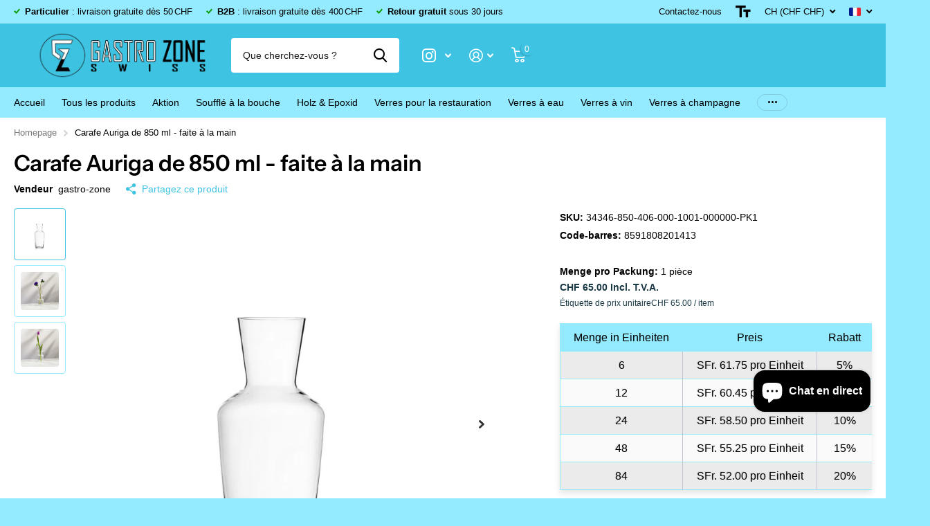

--- FILE ---
content_type: text/html; charset=utf-8
request_url: https://gastro-zone.ch/fr/products/carafe-auriga-de-850-ml-faite-a-la-main
body_size: 85260
content:
<!doctype html>
<html lang="fr" data-theme="xtra" dir="ltr" class="no-js  ">
	<head>
		<meta charset="utf-8">
		<meta http-equiv="x-ua-compatible" content="ie=edge">
		<title>Carafe Auriga 850 ml – artisanale | Gastro-zone.ch &ndash; Gastro-Zone-Swiss</title><meta name="description" content="Carafe Auriga artisanale – 850 ml. Livraison gratuite à partir de 80 CHF d&#39;achat. Conditions spéciales pour les restaurateurs et les verriers."><meta name="theme-color" content="">
		<meta name="MobileOptimized" content="320">
		<meta name="HandheldFriendly" content="true">
		<meta name="viewport" content="width=device-width, initial-scale=1, minimum-scale=1, maximum-scale=5, viewport-fit=cover, shrink-to-fit=no">
		<meta name="msapplication-config" content="//gastro-zone.ch/cdn/shop/t/12/assets/browserconfig.xml?v=52024572095365081671762769871">
		<link rel="canonical" href="https://gastro-zone.ch/fr/products/carafe-auriga-de-850-ml-faite-a-la-main">
		<link rel="preconnect" href="https://fonts.shopifycdn.com" crossorigin><link rel="preload" as="style" href="//gastro-zone.ch/cdn/shop/t/12/assets/screen.css?v=136571401651108449451762769871">
		<link rel="preload" as="style" href="//gastro-zone.ch/cdn/shop/t/12/assets/theme-xtra.css?v=103985356893513483021762769871">
		<link rel="preload" as="style" href="//gastro-zone.ch/cdn/shop/t/12/assets/screen-settings.css?v=112852983672645973391762771386">
		
		<link rel="preload" as="font" href="//gastro-zone.ch/cdn/fonts/instrument_sans/instrumentsans_n6.27dc66245013a6f7f317d383a3cc9a0c347fb42d.woff2" type="font/woff2" crossorigin>
    
		<link rel="preload" as="font" href="//gastro-zone.ch/cdn/shop/t/12/assets/xtra.woff2?v=8976947910206883911762769871" crossorigin>
		<link href="//gastro-zone.ch/cdn/shop/t/12/assets/screen.css?v=136571401651108449451762769871" rel="stylesheet" type="text/css" media="screen" />
		<link href="//gastro-zone.ch/cdn/shop/t/12/assets/theme-xtra.css?v=103985356893513483021762769871" rel="stylesheet" type="text/css" media="screen" />
		<link href="//gastro-zone.ch/cdn/shop/t/12/assets/screen-settings.css?v=112852983672645973391762771386" rel="stylesheet" type="text/css" media="screen" />
		<noscript><link rel="stylesheet" href="//gastro-zone.ch/cdn/shop/t/12/assets/async-menu.css?v=134218099559736441211762769871"></noscript><link href="//gastro-zone.ch/cdn/shop/t/12/assets/page-product.css?v=37329894213853036251762769871" rel="stylesheet" type="text/css" media="screen" />

<link rel="icon" href="//gastro-zone.ch/cdn/shop/files/Gastro-Zone_Favicon.png?crop=center&height=32&v=1683100244&width=32" type="image/png">
			<link rel="mask-icon" href="safari-pinned-tab.svg" color="#333333">
			<link rel="apple-touch-icon" href="apple-touch-icon.png"><link rel="manifest" href="//gastro-zone.ch/cdn/shop/t/12/assets/manifest.json?v=29040392606353692311762769871">
		<script>document.documentElement.classList.remove('no-js'); document.documentElement.classList.add('js');</script>
		<meta name="msapplication-config" content="//gastro-zone.ch/cdn/shop/t/12/assets/browserconfig.xml?v=52024572095365081671762769871">
<meta property="og:title" content="Carafe Auriga de 850 ml - faite à la main">
<meta property="og:type" content="product">
<meta property="og:description" content="Carafe Auriga artisanale – 850 ml. Livraison gratuite à partir de 80 CHF d&#39;achat. Conditions spéciales pour les restaurateurs et les verriers.">
<meta property="og:site_name" content="Gastro-Zone-Swiss">
<meta property="og:url" content="https://gastro-zone.ch/fr/products/carafe-auriga-de-850-ml-faite-a-la-main">

  
  <meta property="product:price:amount" content="CHF 65.00">
  <meta property="og:price:amount" content="CHF 65.00">
  <meta property="og:price:currency" content="CHF">
  <meta property="og:availability" content="instock" />

<meta property="og:image" content="//gastro-zone.ch/cdn/shop/products/Auriga-850-ml-Karafa.png?crop=center&height=500&v=1751492158&width=600">

<meta name="twitter:title" content="Carafe Auriga de 850 ml - faite à la main">
<meta name="twitter:description" content="Carafe Auriga artisanale – 850 ml. Livraison gratuite à partir de 80 CHF d&#39;achat. Conditions spéciales pour les restaurateurs et les verriers.">
<meta name="twitter:site" content="Gastro-Zone-Swiss">

<meta property="twitter:image" content="//gastro-zone.ch/cdn/shop/products/Auriga-850-ml-Karafa.png?crop=center&height=500&v=1751492158&width=600">
<script type="application/ld+json">
  [{
        "@context": "http://schema.org",
        "@type": "Product",
        "name": "Carafe Auriga de 850 ml - faite à la main",
        "url": "https://gastro-zone.ch/fr/products/carafe-auriga-de-850-ml-faite-a-la-main","brand": { "@type": "Brand", "name": "gastro-zone" },"description": "\nCarafe Auriga de 850 ml\nConditions spéciales pour la restauration, les revendeurs de verre - Inscrivez votre entreprise ici.\nLa carafe élégante de la collection Auriga convient à l'eau, à la limonade et à d'autres boissons rafraîchissantes. Elle souligne de manière originale la manière élégante de servir du thé glacé fait maison. Elle peut également être utilisée pour servir du vin en fût ou de la bière pression. Fabriquée à la main par des artisans verriers moraves et des designers tchèques.\nTous nos produits sont fabriqués à la main, chaque pièce est donc unique. Vous pouvez constater de légères imperfections telles que des bulles d'air ou de petites irrégularités à la surface, témoignant de l'authenticité de l'artisanat et n'affectant ni la beauté ni la fonctionnalité du produit. Pour plus d'informations, veuillez consulter nos paramètres de qualité garantis.\nLa composition de la tige en verre à partir de laquelle le verre clair est fondu contient un composant de titane. Le titane rend chaque pièce fabriquée beaucoup plus dure et durable, sans compromettre la flexibilité et la légèreté !\nConditions spéciales pour la restauration et les revendeurs de verre - Inscrivez votre entreprise ici.\nNotre verre est leader mondial, notamment grâce à des matières premières de la plus haute qualité, des articles en verre sans plomb et une fabrication artisanale. C'est pourquoi nous pouvons garantir à 100 % nos produits. Cependant, il existe quelques pratiques qui, si elles sont suivies, vous rendront heureux pendant longtemps. Lavage délicat. Qu'est-ce que cela signifie ? Vous pouvez laver vos verres au lave-vaisselle sans craindre qu'ils ne deviennent gris, mais vous devez toujours utiliser le programme délicat et veiller à ce que le verre dans le lave-vaisselle ne puisse pas être endommagé mécaniquement - c'est-à-dire qu'il est correctement positionné, qu'il n'entre pas en contact avec d'autres articles et que les bras de lavage ne restent pas accrochés. Il n'est pas recommandé de nettoyer des récipients épais tels que des carafes, des vases et des cruches au lave-vaisselle. Pour un lavage parfait, il suffit de les tremper dans de l'eau chaude avec un peu de détergent. Évitez les fortes variations de température. Un changement rapide de chaleur (eau chaude) à froid (eau froide, glace) n'est pas bon pour le verre. Essayez donc de ne pas exposer les verres ou les cruches à des variations de température. Évitez de mal polir. Avant de polir votre verre, regardez cette courte vidéo pédagogique où vous obtiendrez toutes les informations nécessaires","image": "//gastro-zone.ch/cdn/shop/products/Auriga-850-ml-Karafa.png?crop=center&height=500&v=1751492158&width=600","gtin8": "8591808201413","sku": "34346-850-406-000-1001-000000-PK1","offers": {
          "@type": "Offer",
          "price": "65.0",
          "url": "https://gastro-zone.ch/fr/products/carafe-auriga-de-850-ml-faite-a-la-main",
          "priceValidUntil": "2027-01-30",
          "priceCurrency": "CHF",
            "availability": "https://schema.org/InStock",
            "inventoryLevel": "82"}
      },{
      "@context": "http://schema.org/",
      "@type": "Organization",
      "url": "https://gastro-zone.ch/fr/products/carafe-auriga-de-850-ml-faite-a-la-main",
      "name": "Gastro-Zone-Swiss",
      "legalName": "Gastro-Zone-Swiss",
      "description": "Carafe Auriga artisanale – 850 ml. Livraison gratuite à partir de 80 CHF d&#39;achat. Conditions spéciales pour les restaurateurs et les verriers.","contactPoint": {
        "@type": "ContactPoint",
        "contactType": "Customer service",
        "telephone": "0774103531"
      },
      "address": {
        "@type": "PostalAddress",
        "streetAddress": "Zumhofstrasse 4",
        "addressLocality": "Kriens",
        "postalCode": "6010",
        "addressCountry": "SUISSE"
      }
    },
    {
      "@context": "http://schema.org",
      "@type": "WebSite",
      "url": "https://gastro-zone.ch/fr/products/carafe-auriga-de-850-ml-faite-a-la-main",
      "name": "Gastro-Zone-Swiss",
      "description": "Carafe Auriga artisanale – 850 ml. Livraison gratuite à partir de 80 CHF d&#39;achat. Conditions spéciales pour les restaurateurs et les verriers.",
      "author": [
        {
          "@type": "Organization",
          "url": "https://www.someoneyouknow.online",
          "name": "Someoneyouknow",
          "address": {
            "@type": "PostalAddress",
            "streetAddress": "Wilhelminaplein 25",
            "addressLocality": "Eindhoven",
            "addressRegion": "NB",
            "postalCode": "5611 HG",
            "addressCountry": "NL"
          }
        }
      ]
    }
  ]
</script>

		<script>window.performance && window.performance.mark && window.performance.mark('shopify.content_for_header.start');</script><meta name="google-site-verification" content="cfuORX_aezlN22gpf7OfLVnIPDLHOQdecHivDR41M-8">
<meta name="facebook-domain-verification" content="pt8cnnmiy42ssi93akv3flvrvhgh2g">
<meta id="shopify-digital-wallet" name="shopify-digital-wallet" content="/75166843186/digital_wallets/dialog">
<meta name="shopify-checkout-api-token" content="2eef3a14c9dff53c421efe003adfca06">
<meta id="in-context-paypal-metadata" data-shop-id="75166843186" data-venmo-supported="false" data-environment="production" data-locale="fr_FR" data-paypal-v4="true" data-currency="CHF">
<link rel="alternate" hreflang="x-default" href="https://gastro-zone.ch/products/karaffe-auriga-850-ml-handgemacht-121">
<link rel="alternate" hreflang="de" href="https://gastro-zone.ch/products/karaffe-auriga-850-ml-handgemacht-121">
<link rel="alternate" hreflang="en" href="https://gastro-zone.ch/en/products/carafe-auriga-850-ml-handmade">
<link rel="alternate" hreflang="fr" href="https://gastro-zone.ch/fr/products/carafe-auriga-de-850-ml-faite-a-la-main">
<link rel="alternate" hreflang="de-AT" href="https://gastro-zone.ch/de-eu/products/karaffe-auriga-850-ml-handgemacht-121">
<link rel="alternate" hreflang="en-AT" href="https://gastro-zone.ch/en-eu/products/carafe-auriga-850-ml-handmade">
<link rel="alternate" hreflang="fr-AT" href="https://gastro-zone.ch/fr-eu/products/carafe-auriga-de-850-ml-faite-a-la-main">
<link rel="alternate" hreflang="de-BE" href="https://gastro-zone.ch/de-eu/products/karaffe-auriga-850-ml-handgemacht-121">
<link rel="alternate" hreflang="en-BE" href="https://gastro-zone.ch/en-eu/products/carafe-auriga-850-ml-handmade">
<link rel="alternate" hreflang="fr-BE" href="https://gastro-zone.ch/fr-eu/products/carafe-auriga-de-850-ml-faite-a-la-main">
<link rel="alternate" hreflang="de-CZ" href="https://gastro-zone.ch/de-eu/products/karaffe-auriga-850-ml-handgemacht-121">
<link rel="alternate" hreflang="en-CZ" href="https://gastro-zone.ch/en-eu/products/carafe-auriga-850-ml-handmade">
<link rel="alternate" hreflang="fr-CZ" href="https://gastro-zone.ch/fr-eu/products/carafe-auriga-de-850-ml-faite-a-la-main">
<link rel="alternate" hreflang="de-DE" href="https://gastro-zone.ch/de-eu/products/karaffe-auriga-850-ml-handgemacht-121">
<link rel="alternate" hreflang="en-DE" href="https://gastro-zone.ch/en-eu/products/carafe-auriga-850-ml-handmade">
<link rel="alternate" hreflang="fr-DE" href="https://gastro-zone.ch/fr-eu/products/carafe-auriga-de-850-ml-faite-a-la-main">
<link rel="alternate" hreflang="de-DK" href="https://gastro-zone.ch/de-eu/products/karaffe-auriga-850-ml-handgemacht-121">
<link rel="alternate" hreflang="en-DK" href="https://gastro-zone.ch/en-eu/products/carafe-auriga-850-ml-handmade">
<link rel="alternate" hreflang="fr-DK" href="https://gastro-zone.ch/fr-eu/products/carafe-auriga-de-850-ml-faite-a-la-main">
<link rel="alternate" hreflang="de-ES" href="https://gastro-zone.ch/de-eu/products/karaffe-auriga-850-ml-handgemacht-121">
<link rel="alternate" hreflang="en-ES" href="https://gastro-zone.ch/en-eu/products/carafe-auriga-850-ml-handmade">
<link rel="alternate" hreflang="fr-ES" href="https://gastro-zone.ch/fr-eu/products/carafe-auriga-de-850-ml-faite-a-la-main">
<link rel="alternate" hreflang="de-FI" href="https://gastro-zone.ch/de-eu/products/karaffe-auriga-850-ml-handgemacht-121">
<link rel="alternate" hreflang="en-FI" href="https://gastro-zone.ch/en-eu/products/carafe-auriga-850-ml-handmade">
<link rel="alternate" hreflang="fr-FI" href="https://gastro-zone.ch/fr-eu/products/carafe-auriga-de-850-ml-faite-a-la-main">
<link rel="alternate" hreflang="de-FR" href="https://gastro-zone.ch/de-eu/products/karaffe-auriga-850-ml-handgemacht-121">
<link rel="alternate" hreflang="en-FR" href="https://gastro-zone.ch/en-eu/products/carafe-auriga-850-ml-handmade">
<link rel="alternate" hreflang="fr-FR" href="https://gastro-zone.ch/fr-eu/products/carafe-auriga-de-850-ml-faite-a-la-main">
<link rel="alternate" hreflang="de-IE" href="https://gastro-zone.ch/de-eu/products/karaffe-auriga-850-ml-handgemacht-121">
<link rel="alternate" hreflang="en-IE" href="https://gastro-zone.ch/en-eu/products/carafe-auriga-850-ml-handmade">
<link rel="alternate" hreflang="fr-IE" href="https://gastro-zone.ch/fr-eu/products/carafe-auriga-de-850-ml-faite-a-la-main">
<link rel="alternate" hreflang="de-IT" href="https://gastro-zone.ch/de-eu/products/karaffe-auriga-850-ml-handgemacht-121">
<link rel="alternate" hreflang="en-IT" href="https://gastro-zone.ch/en-eu/products/carafe-auriga-850-ml-handmade">
<link rel="alternate" hreflang="fr-IT" href="https://gastro-zone.ch/fr-eu/products/carafe-auriga-de-850-ml-faite-a-la-main">
<link rel="alternate" hreflang="de-NL" href="https://gastro-zone.ch/de-eu/products/karaffe-auriga-850-ml-handgemacht-121">
<link rel="alternate" hreflang="en-NL" href="https://gastro-zone.ch/en-eu/products/carafe-auriga-850-ml-handmade">
<link rel="alternate" hreflang="fr-NL" href="https://gastro-zone.ch/fr-eu/products/carafe-auriga-de-850-ml-faite-a-la-main">
<link rel="alternate" hreflang="de-NO" href="https://gastro-zone.ch/de-eu/products/karaffe-auriga-850-ml-handgemacht-121">
<link rel="alternate" hreflang="en-NO" href="https://gastro-zone.ch/en-eu/products/carafe-auriga-850-ml-handmade">
<link rel="alternate" hreflang="fr-NO" href="https://gastro-zone.ch/fr-eu/products/carafe-auriga-de-850-ml-faite-a-la-main">
<link rel="alternate" hreflang="de-PL" href="https://gastro-zone.ch/de-eu/products/karaffe-auriga-850-ml-handgemacht-121">
<link rel="alternate" hreflang="en-PL" href="https://gastro-zone.ch/en-eu/products/carafe-auriga-850-ml-handmade">
<link rel="alternate" hreflang="fr-PL" href="https://gastro-zone.ch/fr-eu/products/carafe-auriga-de-850-ml-faite-a-la-main">
<link rel="alternate" hreflang="de-PT" href="https://gastro-zone.ch/de-eu/products/karaffe-auriga-850-ml-handgemacht-121">
<link rel="alternate" hreflang="en-PT" href="https://gastro-zone.ch/en-eu/products/carafe-auriga-850-ml-handmade">
<link rel="alternate" hreflang="fr-PT" href="https://gastro-zone.ch/fr-eu/products/carafe-auriga-de-850-ml-faite-a-la-main">
<link rel="alternate" hreflang="de-SE" href="https://gastro-zone.ch/de-eu/products/karaffe-auriga-850-ml-handgemacht-121">
<link rel="alternate" hreflang="en-SE" href="https://gastro-zone.ch/en-eu/products/carafe-auriga-850-ml-handmade">
<link rel="alternate" hreflang="fr-SE" href="https://gastro-zone.ch/fr-eu/products/carafe-auriga-de-850-ml-faite-a-la-main">
<link rel="alternate" type="application/json+oembed" href="https://gastro-zone.ch/fr/products/carafe-auriga-de-850-ml-faite-a-la-main.oembed">
<script async="async" src="/checkouts/internal/preloads.js?locale=fr-CH"></script>
<link rel="preconnect" href="https://shop.app" crossorigin="anonymous">
<script async="async" src="https://shop.app/checkouts/internal/preloads.js?locale=fr-CH&shop_id=75166843186" crossorigin="anonymous"></script>
<script id="apple-pay-shop-capabilities" type="application/json">{"shopId":75166843186,"countryCode":"CH","currencyCode":"CHF","merchantCapabilities":["supports3DS"],"merchantId":"gid:\/\/shopify\/Shop\/75166843186","merchantName":"Gastro-Zone-Swiss","requiredBillingContactFields":["postalAddress","email","phone"],"requiredShippingContactFields":["postalAddress","email","phone"],"shippingType":"shipping","supportedNetworks":["visa","masterCard","amex"],"total":{"type":"pending","label":"Gastro-Zone-Swiss","amount":"1.00"},"shopifyPaymentsEnabled":true,"supportsSubscriptions":true}</script>
<script id="shopify-features" type="application/json">{"accessToken":"2eef3a14c9dff53c421efe003adfca06","betas":["rich-media-storefront-analytics"],"domain":"gastro-zone.ch","predictiveSearch":true,"shopId":75166843186,"locale":"fr"}</script>
<script>var Shopify = Shopify || {};
Shopify.shop = "gastro-zone.myshopify.com";
Shopify.locale = "fr";
Shopify.currency = {"active":"CHF","rate":"1.0"};
Shopify.country = "CH";
Shopify.theme = {"name":"Copy of Xtra - 29\/08\/25","id":187031716215,"schema_name":"Xtra","schema_version":"4.1.0","theme_store_id":1609,"role":"main"};
Shopify.theme.handle = "null";
Shopify.theme.style = {"id":null,"handle":null};
Shopify.cdnHost = "gastro-zone.ch/cdn";
Shopify.routes = Shopify.routes || {};
Shopify.routes.root = "/fr/";</script>
<script type="module">!function(o){(o.Shopify=o.Shopify||{}).modules=!0}(window);</script>
<script>!function(o){function n(){var o=[];function n(){o.push(Array.prototype.slice.apply(arguments))}return n.q=o,n}var t=o.Shopify=o.Shopify||{};t.loadFeatures=n(),t.autoloadFeatures=n()}(window);</script>
<script>
  window.ShopifyPay = window.ShopifyPay || {};
  window.ShopifyPay.apiHost = "shop.app\/pay";
  window.ShopifyPay.redirectState = null;
</script>
<script id="shop-js-analytics" type="application/json">{"pageType":"product"}</script>
<script defer="defer" async type="module" src="//gastro-zone.ch/cdn/shopifycloud/shop-js/modules/v2/client.init-shop-cart-sync_Lpn8ZOi5.fr.esm.js"></script>
<script defer="defer" async type="module" src="//gastro-zone.ch/cdn/shopifycloud/shop-js/modules/v2/chunk.common_X4Hu3kma.esm.js"></script>
<script defer="defer" async type="module" src="//gastro-zone.ch/cdn/shopifycloud/shop-js/modules/v2/chunk.modal_BV0V5IrV.esm.js"></script>
<script type="module">
  await import("//gastro-zone.ch/cdn/shopifycloud/shop-js/modules/v2/client.init-shop-cart-sync_Lpn8ZOi5.fr.esm.js");
await import("//gastro-zone.ch/cdn/shopifycloud/shop-js/modules/v2/chunk.common_X4Hu3kma.esm.js");
await import("//gastro-zone.ch/cdn/shopifycloud/shop-js/modules/v2/chunk.modal_BV0V5IrV.esm.js");

  window.Shopify.SignInWithShop?.initShopCartSync?.({"fedCMEnabled":true,"windoidEnabled":true});

</script>
<script>
  window.Shopify = window.Shopify || {};
  if (!window.Shopify.featureAssets) window.Shopify.featureAssets = {};
  window.Shopify.featureAssets['shop-js'] = {"shop-cart-sync":["modules/v2/client.shop-cart-sync_hBo3gat_.fr.esm.js","modules/v2/chunk.common_X4Hu3kma.esm.js","modules/v2/chunk.modal_BV0V5IrV.esm.js"],"init-fed-cm":["modules/v2/client.init-fed-cm_BoVeauXL.fr.esm.js","modules/v2/chunk.common_X4Hu3kma.esm.js","modules/v2/chunk.modal_BV0V5IrV.esm.js"],"init-shop-email-lookup-coordinator":["modules/v2/client.init-shop-email-lookup-coordinator_CX4-Y-CZ.fr.esm.js","modules/v2/chunk.common_X4Hu3kma.esm.js","modules/v2/chunk.modal_BV0V5IrV.esm.js"],"init-windoid":["modules/v2/client.init-windoid_iuUmw7cp.fr.esm.js","modules/v2/chunk.common_X4Hu3kma.esm.js","modules/v2/chunk.modal_BV0V5IrV.esm.js"],"shop-button":["modules/v2/client.shop-button_DumFxEIo.fr.esm.js","modules/v2/chunk.common_X4Hu3kma.esm.js","modules/v2/chunk.modal_BV0V5IrV.esm.js"],"shop-cash-offers":["modules/v2/client.shop-cash-offers_BPdnZcGX.fr.esm.js","modules/v2/chunk.common_X4Hu3kma.esm.js","modules/v2/chunk.modal_BV0V5IrV.esm.js"],"shop-toast-manager":["modules/v2/client.shop-toast-manager_sjv6XvZD.fr.esm.js","modules/v2/chunk.common_X4Hu3kma.esm.js","modules/v2/chunk.modal_BV0V5IrV.esm.js"],"init-shop-cart-sync":["modules/v2/client.init-shop-cart-sync_Lpn8ZOi5.fr.esm.js","modules/v2/chunk.common_X4Hu3kma.esm.js","modules/v2/chunk.modal_BV0V5IrV.esm.js"],"init-customer-accounts-sign-up":["modules/v2/client.init-customer-accounts-sign-up_DQVKlaja.fr.esm.js","modules/v2/client.shop-login-button_DkHUpD44.fr.esm.js","modules/v2/chunk.common_X4Hu3kma.esm.js","modules/v2/chunk.modal_BV0V5IrV.esm.js"],"pay-button":["modules/v2/client.pay-button_DN6Ek-nh.fr.esm.js","modules/v2/chunk.common_X4Hu3kma.esm.js","modules/v2/chunk.modal_BV0V5IrV.esm.js"],"init-customer-accounts":["modules/v2/client.init-customer-accounts_BQOJrVdv.fr.esm.js","modules/v2/client.shop-login-button_DkHUpD44.fr.esm.js","modules/v2/chunk.common_X4Hu3kma.esm.js","modules/v2/chunk.modal_BV0V5IrV.esm.js"],"avatar":["modules/v2/client.avatar_BTnouDA3.fr.esm.js"],"init-shop-for-new-customer-accounts":["modules/v2/client.init-shop-for-new-customer-accounts_DW7xpOCZ.fr.esm.js","modules/v2/client.shop-login-button_DkHUpD44.fr.esm.js","modules/v2/chunk.common_X4Hu3kma.esm.js","modules/v2/chunk.modal_BV0V5IrV.esm.js"],"shop-follow-button":["modules/v2/client.shop-follow-button_CXr7UFuQ.fr.esm.js","modules/v2/chunk.common_X4Hu3kma.esm.js","modules/v2/chunk.modal_BV0V5IrV.esm.js"],"checkout-modal":["modules/v2/client.checkout-modal_CXg0VCPn.fr.esm.js","modules/v2/chunk.common_X4Hu3kma.esm.js","modules/v2/chunk.modal_BV0V5IrV.esm.js"],"shop-login-button":["modules/v2/client.shop-login-button_DkHUpD44.fr.esm.js","modules/v2/chunk.common_X4Hu3kma.esm.js","modules/v2/chunk.modal_BV0V5IrV.esm.js"],"lead-capture":["modules/v2/client.lead-capture_C9SxlK5K.fr.esm.js","modules/v2/chunk.common_X4Hu3kma.esm.js","modules/v2/chunk.modal_BV0V5IrV.esm.js"],"shop-login":["modules/v2/client.shop-login_DQBEMTrD.fr.esm.js","modules/v2/chunk.common_X4Hu3kma.esm.js","modules/v2/chunk.modal_BV0V5IrV.esm.js"],"payment-terms":["modules/v2/client.payment-terms_CokxZuo0.fr.esm.js","modules/v2/chunk.common_X4Hu3kma.esm.js","modules/v2/chunk.modal_BV0V5IrV.esm.js"]};
</script>
<script>(function() {
  var isLoaded = false;
  function asyncLoad() {
    if (isLoaded) return;
    isLoaded = true;
    var urls = ["https:\/\/cdn.commoninja.com\/sdk\/latest\/commonninja.js?shop=gastro-zone.myshopify.com","https:\/\/restock.semget.com\/\/scripttags\/semget.js?shop=gastro-zone.myshopify.com"];
    for (var i = 0; i < urls.length; i++) {
      var s = document.createElement('script');
      s.type = 'text/javascript';
      s.async = true;
      s.src = urls[i];
      var x = document.getElementsByTagName('script')[0];
      x.parentNode.insertBefore(s, x);
    }
  };
  if(window.attachEvent) {
    window.attachEvent('onload', asyncLoad);
  } else {
    window.addEventListener('load', asyncLoad, false);
  }
})();</script>
<script id="__st">var __st={"a":75166843186,"offset":3600,"reqid":"8ea0da04-e4e5-4170-8d5a-1658db7e1f6b-1769767398","pageurl":"gastro-zone.ch\/fr\/products\/carafe-auriga-de-850-ml-faite-a-la-main","u":"990d84e41423","p":"product","rtyp":"product","rid":8317056778546};</script>
<script>window.ShopifyPaypalV4VisibilityTracking = true;</script>
<script id="captcha-bootstrap">!function(){'use strict';const t='contact',e='account',n='new_comment',o=[[t,t],['blogs',n],['comments',n],[t,'customer']],c=[[e,'customer_login'],[e,'guest_login'],[e,'recover_customer_password'],[e,'create_customer']],r=t=>t.map((([t,e])=>`form[action*='/${t}']:not([data-nocaptcha='true']) input[name='form_type'][value='${e}']`)).join(','),a=t=>()=>t?[...document.querySelectorAll(t)].map((t=>t.form)):[];function s(){const t=[...o],e=r(t);return a(e)}const i='password',u='form_key',d=['recaptcha-v3-token','g-recaptcha-response','h-captcha-response',i],f=()=>{try{return window.sessionStorage}catch{return}},m='__shopify_v',_=t=>t.elements[u];function p(t,e,n=!1){try{const o=window.sessionStorage,c=JSON.parse(o.getItem(e)),{data:r}=function(t){const{data:e,action:n}=t;return t[m]||n?{data:e,action:n}:{data:t,action:n}}(c);for(const[e,n]of Object.entries(r))t.elements[e]&&(t.elements[e].value=n);n&&o.removeItem(e)}catch(o){console.error('form repopulation failed',{error:o})}}const l='form_type',E='cptcha';function T(t){t.dataset[E]=!0}const w=window,h=w.document,L='Shopify',v='ce_forms',y='captcha';let A=!1;((t,e)=>{const n=(g='f06e6c50-85a8-45c8-87d0-21a2b65856fe',I='https://cdn.shopify.com/shopifycloud/storefront-forms-hcaptcha/ce_storefront_forms_captcha_hcaptcha.v1.5.2.iife.js',D={infoText:'Protégé par hCaptcha',privacyText:'Confidentialité',termsText:'Conditions'},(t,e,n)=>{const o=w[L][v],c=o.bindForm;if(c)return c(t,g,e,D).then(n);var r;o.q.push([[t,g,e,D],n]),r=I,A||(h.body.append(Object.assign(h.createElement('script'),{id:'captcha-provider',async:!0,src:r})),A=!0)});var g,I,D;w[L]=w[L]||{},w[L][v]=w[L][v]||{},w[L][v].q=[],w[L][y]=w[L][y]||{},w[L][y].protect=function(t,e){n(t,void 0,e),T(t)},Object.freeze(w[L][y]),function(t,e,n,w,h,L){const[v,y,A,g]=function(t,e,n){const i=e?o:[],u=t?c:[],d=[...i,...u],f=r(d),m=r(i),_=r(d.filter((([t,e])=>n.includes(e))));return[a(f),a(m),a(_),s()]}(w,h,L),I=t=>{const e=t.target;return e instanceof HTMLFormElement?e:e&&e.form},D=t=>v().includes(t);t.addEventListener('submit',(t=>{const e=I(t);if(!e)return;const n=D(e)&&!e.dataset.hcaptchaBound&&!e.dataset.recaptchaBound,o=_(e),c=g().includes(e)&&(!o||!o.value);(n||c)&&t.preventDefault(),c&&!n&&(function(t){try{if(!f())return;!function(t){const e=f();if(!e)return;const n=_(t);if(!n)return;const o=n.value;o&&e.removeItem(o)}(t);const e=Array.from(Array(32),(()=>Math.random().toString(36)[2])).join('');!function(t,e){_(t)||t.append(Object.assign(document.createElement('input'),{type:'hidden',name:u})),t.elements[u].value=e}(t,e),function(t,e){const n=f();if(!n)return;const o=[...t.querySelectorAll(`input[type='${i}']`)].map((({name:t})=>t)),c=[...d,...o],r={};for(const[a,s]of new FormData(t).entries())c.includes(a)||(r[a]=s);n.setItem(e,JSON.stringify({[m]:1,action:t.action,data:r}))}(t,e)}catch(e){console.error('failed to persist form',e)}}(e),e.submit())}));const S=(t,e)=>{t&&!t.dataset[E]&&(n(t,e.some((e=>e===t))),T(t))};for(const o of['focusin','change'])t.addEventListener(o,(t=>{const e=I(t);D(e)&&S(e,y())}));const B=e.get('form_key'),M=e.get(l),P=B&&M;t.addEventListener('DOMContentLoaded',(()=>{const t=y();if(P)for(const e of t)e.elements[l].value===M&&p(e,B);[...new Set([...A(),...v().filter((t=>'true'===t.dataset.shopifyCaptcha))])].forEach((e=>S(e,t)))}))}(h,new URLSearchParams(w.location.search),n,t,e,['guest_login'])})(!0,!0)}();</script>
<script integrity="sha256-4kQ18oKyAcykRKYeNunJcIwy7WH5gtpwJnB7kiuLZ1E=" data-source-attribution="shopify.loadfeatures" defer="defer" src="//gastro-zone.ch/cdn/shopifycloud/storefront/assets/storefront/load_feature-a0a9edcb.js" crossorigin="anonymous"></script>
<script crossorigin="anonymous" defer="defer" src="//gastro-zone.ch/cdn/shopifycloud/storefront/assets/shopify_pay/storefront-65b4c6d7.js?v=20250812"></script>
<script data-source-attribution="shopify.dynamic_checkout.dynamic.init">var Shopify=Shopify||{};Shopify.PaymentButton=Shopify.PaymentButton||{isStorefrontPortableWallets:!0,init:function(){window.Shopify.PaymentButton.init=function(){};var t=document.createElement("script");t.src="https://gastro-zone.ch/cdn/shopifycloud/portable-wallets/latest/portable-wallets.fr.js",t.type="module",document.head.appendChild(t)}};
</script>
<script data-source-attribution="shopify.dynamic_checkout.buyer_consent">
  function portableWalletsHideBuyerConsent(e){var t=document.getElementById("shopify-buyer-consent"),n=document.getElementById("shopify-subscription-policy-button");t&&n&&(t.classList.add("hidden"),t.setAttribute("aria-hidden","true"),n.removeEventListener("click",e))}function portableWalletsShowBuyerConsent(e){var t=document.getElementById("shopify-buyer-consent"),n=document.getElementById("shopify-subscription-policy-button");t&&n&&(t.classList.remove("hidden"),t.removeAttribute("aria-hidden"),n.addEventListener("click",e))}window.Shopify?.PaymentButton&&(window.Shopify.PaymentButton.hideBuyerConsent=portableWalletsHideBuyerConsent,window.Shopify.PaymentButton.showBuyerConsent=portableWalletsShowBuyerConsent);
</script>
<script data-source-attribution="shopify.dynamic_checkout.cart.bootstrap">document.addEventListener("DOMContentLoaded",(function(){function t(){return document.querySelector("shopify-accelerated-checkout-cart, shopify-accelerated-checkout")}if(t())Shopify.PaymentButton.init();else{new MutationObserver((function(e,n){t()&&(Shopify.PaymentButton.init(),n.disconnect())})).observe(document.body,{childList:!0,subtree:!0})}}));
</script>
<link id="shopify-accelerated-checkout-styles" rel="stylesheet" media="screen" href="https://gastro-zone.ch/cdn/shopifycloud/portable-wallets/latest/accelerated-checkout-backwards-compat.css" crossorigin="anonymous">
<style id="shopify-accelerated-checkout-cart">
        #shopify-buyer-consent {
  margin-top: 1em;
  display: inline-block;
  width: 100%;
}

#shopify-buyer-consent.hidden {
  display: none;
}

#shopify-subscription-policy-button {
  background: none;
  border: none;
  padding: 0;
  text-decoration: underline;
  font-size: inherit;
  cursor: pointer;
}

#shopify-subscription-policy-button::before {
  box-shadow: none;
}

      </style>

<script>window.performance && window.performance.mark && window.performance.mark('shopify.content_for_header.end');</script>
		
	<!-- BEGIN app block: shopify://apps/ymq-b2b-wholesale-solution/blocks/app-embed/ef8663e7-9d07-4952-bb17-2e62f084164e --><style id="ymq-b2b-checkout-button-protect">
    [name="checkout"],[name="chekout"], a[href^="/checkout"], a[href="/account/login"].cart__submit, button[type="submit"].btn-order, a.btn.cart__checkout, a.cart__submit, .wc-proceed-to-checkout button, #cart_form .buttons .btn-primary, .ymq-checkout-button{
        pointer-events: none;
    }
</style>
<script>
    function ymq_ready(fn){
        if(document.addEventListener){
            document.addEventListener('DOMContentLoaded',function(){
                document.removeEventListener('DOMContentLoaded',arguments.callee,false);
                fn();
            },false);
        }else if(document.attachEvent){
            document.attachEvent('onreadystatechange',function(){
                if(document.readyState=='complete'){
                    document.detachEvent('onreadystatechange',arguments.callee);
                    fn();
                }
            });
        }
    }
    ymq_ready(() => {
        setTimeout(function() {
            var ymq_checkout_button_protect = document.getElementById("ymq-b2b-checkout-button-protect");
            ymq_checkout_button_protect.remove();
        }, 100);
    })
</script> 
 
 

<style class="ymq-b2b-hidden-price-style">
    .ymq-b2b-price-hidden{
        visibility: hidden!important;
    }
</style>

<script>
    window.ymq_b2b = window.ymq_b2b || {
        token: `6ec214f3fad52666b29de2fcb055213fbe00d7b1bbd32ec09d0c98721ea2f7ab`,
        timestamp: `1769767398`,
        shop: {
            id: `75166843186`,
            domain: `gastro-zone.myshopify.com`,
            taxes_included: true,
        },
        admin: false,
        cart: {"note":null,"attributes":{},"original_total_price":0,"total_price":0,"total_discount":0,"total_weight":0.0,"item_count":0,"items":[],"requires_shipping":false,"currency":"CHF","items_subtotal_price":0,"cart_level_discount_applications":[],"checkout_charge_amount":0},
        product: {"id":8317056778546,"title":"Carafe Auriga de 850 ml - faite à la main","handle":"carafe-auriga-de-850-ml-faite-a-la-main","description":"\u003cmeta charset=\"utf-8\"\u003e\n\u003cp data-mce-fragment=\"1\"\u003eCarafe Auriga de 850 ml\u003c\/p\u003e\n\u003cp data-mce-fragment=\"1\"\u003eConditions spéciales pour la restauration, les revendeurs de verre - Inscrivez votre entreprise ici.\u003c\/p\u003e\n\u003cp data-mce-fragment=\"1\"\u003eLa carafe élégante de la collection Auriga convient à l'eau, à la limonade et à d'autres boissons rafraîchissantes. Elle souligne de manière originale la manière élégante de servir du thé glacé fait maison. Elle peut également être utilisée pour servir du vin en fût ou de la bière pression. Fabriquée à la main par des artisans verriers moraves et des designers tchèques.\u003c\/p\u003e\n\u003cp data-mce-fragment=\"1\"\u003eTous nos produits sont fabriqués à la main, chaque pièce est donc unique. Vous pouvez constater de légères imperfections telles que des bulles d'air ou de petites irrégularités à la surface, témoignant de l'authenticité de l'artisanat et n'affectant ni la beauté ni la fonctionnalité du produit. Pour plus d'informations, veuillez consulter nos paramètres de qualité garantis.\u003c\/p\u003e\n\u003cp data-mce-fragment=\"1\"\u003eLa composition de la tige en verre à partir de laquelle le verre clair est fondu contient un composant de titane. Le titane rend chaque pièce fabriquée beaucoup plus dure et durable, sans compromettre la flexibilité et la légèreté !\u003c\/p\u003e\n\u003cp data-mce-fragment=\"1\"\u003eConditions spéciales pour la restauration et les revendeurs de verre - Inscrivez votre entreprise ici.\u003c\/p\u003e\n\u003cp data-mce-fragment=\"1\"\u003eNotre verre est leader mondial, notamment grâce à des matières premières de la plus haute qualité, des articles en verre sans plomb et une fabrication artisanale. C'est pourquoi nous pouvons garantir à 100 % nos produits. Cependant, il existe quelques pratiques qui, si elles sont suivies, vous rendront heureux pendant longtemps. Lavage délicat. Qu'est-ce que cela signifie ? Vous pouvez laver vos verres au lave-vaisselle sans craindre qu'ils ne deviennent gris, mais vous devez toujours utiliser le programme délicat et veiller à ce que le verre dans le lave-vaisselle ne puisse pas être endommagé mécaniquement - c'est-à-dire qu'il est correctement positionné, qu'il n'entre pas en contact avec d'autres articles et que les bras de lavage ne restent pas accrochés. Il n'est pas recommandé de nettoyer des récipients épais tels que des carafes, des vases et des cruches au lave-vaisselle. Pour un lavage parfait, il suffit de les tremper dans de l'eau chaude avec un peu de détergent. Évitez les fortes variations de température. Un changement rapide de chaleur (eau chaude) à froid (eau froide, glace) n'est pas bon pour le verre. Essayez donc de ne pas exposer les verres ou les cruches à des variations de température. Évitez de mal polir. Avant de polir votre verre, regardez cette courte vidéo pédagogique où vous obtiendrez toutes les informations nécessaires\u003c\/p\u003e","published_at":"2023-04-24T21:25:20+02:00","created_at":"2023-04-24T21:25:20+02:00","vendor":"gastro-zone","type":"Carafes \/ carafes \/ pichets \/ vases","tags":["1er Set","aktion","Auriga","Bohemia Crystal","Dekanter \/ Karaffen \/ Krüge \/ Vasen","Kvetna 1794","Location Lieferzeit_GZ Kriens","Location Lieferzeit_Kvetna 1794","Mundgeblasen","transparent"],"price":6500,"price_min":6500,"price_max":6500,"available":true,"price_varies":false,"compare_at_price":null,"compare_at_price_min":0,"compare_at_price_max":0,"compare_at_price_varies":false,"variants":[{"id":45093097111858,"title":"Default Title","option1":"Default Title","option2":null,"option3":null,"sku":"34346-850-406-000-1001-000000-PK1","requires_shipping":true,"taxable":true,"featured_image":null,"available":true,"name":"Carafe Auriga de 850 ml - faite à la main","public_title":null,"options":["Default Title"],"price":6500,"weight":500,"compare_at_price":null,"inventory_management":"shopify","barcode":"8591808201413","requires_selling_plan":false,"unit_price":6500,"unit_price_measurement":{"measured_type":"count","quantity_value":"1.0","quantity_unit":"item","reference_value":1,"reference_unit":"item"},"selling_plan_allocations":[]}],"images":["\/\/gastro-zone.ch\/cdn\/shop\/products\/Auriga-850-ml-Karafa.png?v=1751492158","\/\/gastro-zone.ch\/cdn\/shop\/products\/Auriga-850-ml-karafa-3-2048x2049-1.jpg?v=1751492158","\/\/gastro-zone.ch\/cdn\/shop\/products\/Auriga-850-ml-karafa-2-1-2048x2048-1.jpg?v=1751492158"],"featured_image":"\/\/gastro-zone.ch\/cdn\/shop\/products\/Auriga-850-ml-Karafa.png?v=1751492158","options":["Titre"],"media":[{"alt":"Karaffe Auriga 850 ml – handgemacht","id":33745252679986,"position":1,"preview_image":{"aspect_ratio":1.0,"height":1920,"width":1920,"src":"\/\/gastro-zone.ch\/cdn\/shop\/products\/Auriga-850-ml-Karafa.png?v=1751492158"},"aspect_ratio":1.0,"height":1920,"media_type":"image","src":"\/\/gastro-zone.ch\/cdn\/shop\/products\/Auriga-850-ml-Karafa.png?v=1751492158","width":1920},{"alt":"Karaffe Auriga 850 ml – handgemacht","id":33745252647218,"position":2,"preview_image":{"aspect_ratio":0.999,"height":1920,"width":1919,"src":"\/\/gastro-zone.ch\/cdn\/shop\/products\/Auriga-850-ml-karafa-3-2048x2049-1.jpg?v=1751492158"},"aspect_ratio":0.999,"height":1920,"media_type":"image","src":"\/\/gastro-zone.ch\/cdn\/shop\/products\/Auriga-850-ml-karafa-3-2048x2049-1.jpg?v=1751492158","width":1919},{"alt":"Karaffe Auriga 850 ml – handgemacht","id":33745252712754,"position":3,"preview_image":{"aspect_ratio":1.0,"height":1920,"width":1920,"src":"\/\/gastro-zone.ch\/cdn\/shop\/products\/Auriga-850-ml-karafa-2-1-2048x2048-1.jpg?v=1751492158"},"aspect_ratio":1.0,"height":1920,"media_type":"image","src":"\/\/gastro-zone.ch\/cdn\/shop\/products\/Auriga-850-ml-karafa-2-1-2048x2048-1.jpg?v=1751492158","width":1920}],"requires_selling_plan":false,"selling_plan_groups":[],"content":"\u003cmeta charset=\"utf-8\"\u003e\n\u003cp data-mce-fragment=\"1\"\u003eCarafe Auriga de 850 ml\u003c\/p\u003e\n\u003cp data-mce-fragment=\"1\"\u003eConditions spéciales pour la restauration, les revendeurs de verre - Inscrivez votre entreprise ici.\u003c\/p\u003e\n\u003cp data-mce-fragment=\"1\"\u003eLa carafe élégante de la collection Auriga convient à l'eau, à la limonade et à d'autres boissons rafraîchissantes. Elle souligne de manière originale la manière élégante de servir du thé glacé fait maison. Elle peut également être utilisée pour servir du vin en fût ou de la bière pression. Fabriquée à la main par des artisans verriers moraves et des designers tchèques.\u003c\/p\u003e\n\u003cp data-mce-fragment=\"1\"\u003eTous nos produits sont fabriqués à la main, chaque pièce est donc unique. Vous pouvez constater de légères imperfections telles que des bulles d'air ou de petites irrégularités à la surface, témoignant de l'authenticité de l'artisanat et n'affectant ni la beauté ni la fonctionnalité du produit. Pour plus d'informations, veuillez consulter nos paramètres de qualité garantis.\u003c\/p\u003e\n\u003cp data-mce-fragment=\"1\"\u003eLa composition de la tige en verre à partir de laquelle le verre clair est fondu contient un composant de titane. Le titane rend chaque pièce fabriquée beaucoup plus dure et durable, sans compromettre la flexibilité et la légèreté !\u003c\/p\u003e\n\u003cp data-mce-fragment=\"1\"\u003eConditions spéciales pour la restauration et les revendeurs de verre - Inscrivez votre entreprise ici.\u003c\/p\u003e\n\u003cp data-mce-fragment=\"1\"\u003eNotre verre est leader mondial, notamment grâce à des matières premières de la plus haute qualité, des articles en verre sans plomb et une fabrication artisanale. C'est pourquoi nous pouvons garantir à 100 % nos produits. Cependant, il existe quelques pratiques qui, si elles sont suivies, vous rendront heureux pendant longtemps. Lavage délicat. Qu'est-ce que cela signifie ? Vous pouvez laver vos verres au lave-vaisselle sans craindre qu'ils ne deviennent gris, mais vous devez toujours utiliser le programme délicat et veiller à ce que le verre dans le lave-vaisselle ne puisse pas être endommagé mécaniquement - c'est-à-dire qu'il est correctement positionné, qu'il n'entre pas en contact avec d'autres articles et que les bras de lavage ne restent pas accrochés. Il n'est pas recommandé de nettoyer des récipients épais tels que des carafes, des vases et des cruches au lave-vaisselle. Pour un lavage parfait, il suffit de les tremper dans de l'eau chaude avec un peu de détergent. Évitez les fortes variations de température. Un changement rapide de chaleur (eau chaude) à froid (eau froide, glace) n'est pas bon pour le verre. Essayez donc de ne pas exposer les verres ou les cruches à des variations de température. Évitez de mal polir. Avant de polir votre verre, regardez cette courte vidéo pédagogique où vous obtiendrez toutes les informations nécessaires\u003c\/p\u003e"},
        page: `product`,
        country: {
            iso_code: `CH`,
            currency: `CHF`,
            name: `Suisse`,
            language: `fr`
        },
        discount_limit: {dc: {},sr: {}},
        all_country_option_tags: `<option value="Switzerland" data-provinces="[]">Suisse</option>
<option value="---" data-provinces="[]">---</option>
<option value="Afghanistan" data-provinces="[]">Afghanistan</option>
<option value="South Africa" data-provinces="[[&quot;Eastern Cape&quot;,&quot;Cap oriental&quot;],[&quot;Free State&quot;,&quot;État-Libre&quot;],[&quot;Gauteng&quot;,&quot;Gauteng&quot;],[&quot;KwaZulu-Natal&quot;,&quot;KwaZulu-Natal&quot;],[&quot;Limpopo&quot;,&quot;Limpopo&quot;],[&quot;Mpumalanga&quot;,&quot;Mpumalanga&quot;],[&quot;North West&quot;,&quot;Nord-Ouest&quot;],[&quot;Northern Cape&quot;,&quot;Cap du Nord&quot;],[&quot;Western Cape&quot;,&quot;Cap occidental&quot;]]">Afrique du Sud</option>
<option value="Albania" data-provinces="[]">Albanie</option>
<option value="Algeria" data-provinces="[]">Algérie</option>
<option value="Germany" data-provinces="[]">Allemagne</option>
<option value="Andorra" data-provinces="[]">Andorre</option>
<option value="Angola" data-provinces="[]">Angola</option>
<option value="Anguilla" data-provinces="[]">Anguilla</option>
<option value="Antigua And Barbuda" data-provinces="[]">Antigua-et-Barbuda</option>
<option value="Saudi Arabia" data-provinces="[]">Arabie saoudite</option>
<option value="Argentina" data-provinces="[[&quot;Buenos Aires&quot;,&quot;province de Buenos Aires&quot;],[&quot;Catamarca&quot;,&quot;province de Catamarca&quot;],[&quot;Chaco&quot;,&quot;province du Chaco&quot;],[&quot;Chubut&quot;,&quot;province de Chubut&quot;],[&quot;Ciudad Autónoma de Buenos Aires&quot;,&quot;ville Autonome de Buenos Aires&quot;],[&quot;Corrientes&quot;,&quot;province de Corrientes&quot;],[&quot;Córdoba&quot;,&quot;province de Córdoba&quot;],[&quot;Entre Ríos&quot;,&quot;province d’Entre Ríos&quot;],[&quot;Formosa&quot;,&quot;province de Formosa&quot;],[&quot;Jujuy&quot;,&quot;province de Jujuy&quot;],[&quot;La Pampa&quot;,&quot;province de La Pampa&quot;],[&quot;La Rioja&quot;,&quot;province de La Rioja&quot;],[&quot;Mendoza&quot;,&quot;province de Mendoza&quot;],[&quot;Misiones&quot;,&quot;province de Misiones&quot;],[&quot;Neuquén&quot;,&quot;province de Neuquén&quot;],[&quot;Río Negro&quot;,&quot;province de Río Negro&quot;],[&quot;Salta&quot;,&quot;province de Salta&quot;],[&quot;San Juan&quot;,&quot;province de San Juan&quot;],[&quot;San Luis&quot;,&quot;province de San Luis&quot;],[&quot;Santa Cruz&quot;,&quot;province de Santa Cruz&quot;],[&quot;Santa Fe&quot;,&quot;province de Santa Fe&quot;],[&quot;Santiago Del Estero&quot;,&quot;Santiago del Estero&quot;],[&quot;Tierra Del Fuego&quot;,&quot;Terre de Feu, Antarctique et Îles de l’Atlantique Sud&quot;],[&quot;Tucumán&quot;,&quot;province de Tucumán&quot;]]">Argentine</option>
<option value="Armenia" data-provinces="[]">Arménie</option>
<option value="Aruba" data-provinces="[]">Aruba</option>
<option value="Australia" data-provinces="[[&quot;Australian Capital Territory&quot;,&quot;Territoire de la capitale australienne&quot;],[&quot;New South Wales&quot;,&quot;Nouvelle-Galles du Sud&quot;],[&quot;Northern Territory&quot;,&quot;Territoire du Nord&quot;],[&quot;Queensland&quot;,&quot;Queensland&quot;],[&quot;South Australia&quot;,&quot;Australie-Méridionale&quot;],[&quot;Tasmania&quot;,&quot;Tasmanie&quot;],[&quot;Victoria&quot;,&quot;Victoria&quot;],[&quot;Western Australia&quot;,&quot;Australie-Occidentale&quot;]]">Australie</option>
<option value="Austria" data-provinces="[]">Autriche</option>
<option value="Azerbaijan" data-provinces="[]">Azerbaïdjan</option>
<option value="Bahamas" data-provinces="[]">Bahamas</option>
<option value="Bahrain" data-provinces="[]">Bahreïn</option>
<option value="Bangladesh" data-provinces="[]">Bangladesh</option>
<option value="Barbados" data-provinces="[]">Barbade</option>
<option value="Belgium" data-provinces="[]">Belgique</option>
<option value="Belize" data-provinces="[]">Belize</option>
<option value="Benin" data-provinces="[]">Bénin</option>
<option value="Bermuda" data-provinces="[]">Bermudes</option>
<option value="Bhutan" data-provinces="[]">Bhoutan</option>
<option value="Belarus" data-provinces="[]">Biélorussie</option>
<option value="Bolivia" data-provinces="[]">Bolivie</option>
<option value="Bosnia And Herzegovina" data-provinces="[]">Bosnie-Herzégovine</option>
<option value="Botswana" data-provinces="[]">Botswana</option>
<option value="Brazil" data-provinces="[[&quot;Acre&quot;,&quot;Acre&quot;],[&quot;Alagoas&quot;,&quot;Alagoas&quot;],[&quot;Amapá&quot;,&quot;Amapá&quot;],[&quot;Amazonas&quot;,&quot;Amazonas&quot;],[&quot;Bahia&quot;,&quot;Bahia&quot;],[&quot;Ceará&quot;,&quot;Ceará&quot;],[&quot;Distrito Federal&quot;,&quot;District Fédéral&quot;],[&quot;Espírito Santo&quot;,&quot;Espírito Santo&quot;],[&quot;Goiás&quot;,&quot;Goiás&quot;],[&quot;Maranhão&quot;,&quot;Maranhão&quot;],[&quot;Mato Grosso&quot;,&quot;Mato Grosso&quot;],[&quot;Mato Grosso do Sul&quot;,&quot;Mato Grosso do Sul&quot;],[&quot;Minas Gerais&quot;,&quot;Minas Gerais&quot;],[&quot;Paraná&quot;,&quot;Paraná&quot;],[&quot;Paraíba&quot;,&quot;Paraíba&quot;],[&quot;Pará&quot;,&quot;Pará&quot;],[&quot;Pernambuco&quot;,&quot;Pernambouc&quot;],[&quot;Piauí&quot;,&quot;Piauí&quot;],[&quot;Rio Grande do Norte&quot;,&quot;Rio Grande do Norte&quot;],[&quot;Rio Grande do Sul&quot;,&quot;Rio Grande do Sul&quot;],[&quot;Rio de Janeiro&quot;,&quot;État de Rio de Janeiro&quot;],[&quot;Rondônia&quot;,&quot;Rondônia&quot;],[&quot;Roraima&quot;,&quot;Roraima&quot;],[&quot;Santa Catarina&quot;,&quot;Santa Catarina&quot;],[&quot;Sergipe&quot;,&quot;Sergipe&quot;],[&quot;São Paulo&quot;,&quot;État de São Paulo&quot;],[&quot;Tocantins&quot;,&quot;Tocantins&quot;]]">Brésil</option>
<option value="Brunei" data-provinces="[]">Brunei</option>
<option value="Bulgaria" data-provinces="[]">Bulgarie</option>
<option value="Burkina Faso" data-provinces="[]">Burkina Faso</option>
<option value="Burundi" data-provinces="[]">Burundi</option>
<option value="Cambodia" data-provinces="[]">Cambodge</option>
<option value="Republic of Cameroon" data-provinces="[]">Cameroun</option>
<option value="Canada" data-provinces="[[&quot;Alberta&quot;,&quot;Alberta&quot;],[&quot;British Columbia&quot;,&quot;Colombie-Britannique&quot;],[&quot;Manitoba&quot;,&quot;Manitoba&quot;],[&quot;New Brunswick&quot;,&quot;Nouveau-Brunswick&quot;],[&quot;Newfoundland and Labrador&quot;,&quot;Terre-Neuve-et-Labrador&quot;],[&quot;Northwest Territories&quot;,&quot;Territoires du Nord-Ouest&quot;],[&quot;Nova Scotia&quot;,&quot;Nouvelle-Écosse&quot;],[&quot;Nunavut&quot;,&quot;Nunavut&quot;],[&quot;Ontario&quot;,&quot;Ontario&quot;],[&quot;Prince Edward Island&quot;,&quot;Île-du-Prince-Édouard&quot;],[&quot;Quebec&quot;,&quot;Québec&quot;],[&quot;Saskatchewan&quot;,&quot;Saskatchewan&quot;],[&quot;Yukon&quot;,&quot;Yukon&quot;]]">Canada</option>
<option value="Cape Verde" data-provinces="[]">Cap-Vert</option>
<option value="Chile" data-provinces="[[&quot;Antofagasta&quot;,&quot;Région d’Antofagasta&quot;],[&quot;Araucanía&quot;,&quot;Région d’Araucanie&quot;],[&quot;Arica and Parinacota&quot;,&quot;Région d’Arica et Parinacota&quot;],[&quot;Atacama&quot;,&quot;Région d’Atacama&quot;],[&quot;Aysén&quot;,&quot;Région Aisén del General Carlos Ibáñez del Campo&quot;],[&quot;Biobío&quot;,&quot;Région du Biobío&quot;],[&quot;Coquimbo&quot;,&quot;Région de Coquimbo&quot;],[&quot;Los Lagos&quot;,&quot;Région des Lacs&quot;],[&quot;Los Ríos&quot;,&quot;Région des Fleuves&quot;],[&quot;Magallanes&quot;,&quot;Région de Magallanes et de l’Antarctique chilien&quot;],[&quot;Maule&quot;,&quot;Région du Maule&quot;],[&quot;O&#39;Higgins&quot;,&quot;Région du Libertador General Bernardo O’Higgins&quot;],[&quot;Santiago&quot;,&quot;Région métropolitaine de Santiago&quot;],[&quot;Tarapacá&quot;,&quot;Région de Tarapacá&quot;],[&quot;Valparaíso&quot;,&quot;Région de Valparaíso&quot;],[&quot;Ñuble&quot;,&quot;Région de Ñuble&quot;]]">Chili</option>
<option value="China" data-provinces="[[&quot;Anhui&quot;,&quot;Anhui&quot;],[&quot;Beijing&quot;,&quot;Pékin&quot;],[&quot;Chongqing&quot;,&quot;Chongqing&quot;],[&quot;Fujian&quot;,&quot;Fujian&quot;],[&quot;Gansu&quot;,&quot;Gansu&quot;],[&quot;Guangdong&quot;,&quot;Guangdong&quot;],[&quot;Guangxi&quot;,&quot;Guangxi&quot;],[&quot;Guizhou&quot;,&quot;Guizhou&quot;],[&quot;Hainan&quot;,&quot;Hainan&quot;],[&quot;Hebei&quot;,&quot;Hebei&quot;],[&quot;Heilongjiang&quot;,&quot;Heilongjiang&quot;],[&quot;Henan&quot;,&quot;Henan&quot;],[&quot;Hubei&quot;,&quot;Hubei&quot;],[&quot;Hunan&quot;,&quot;Hunan&quot;],[&quot;Inner Mongolia&quot;,&quot;Mongolie-Intérieure&quot;],[&quot;Jiangsu&quot;,&quot;Jiangsu&quot;],[&quot;Jiangxi&quot;,&quot;Jiangxi&quot;],[&quot;Jilin&quot;,&quot;Jilin&quot;],[&quot;Liaoning&quot;,&quot;Liaoning&quot;],[&quot;Ningxia&quot;,&quot;Níngxià&quot;],[&quot;Qinghai&quot;,&quot;Qinghai&quot;],[&quot;Shaanxi&quot;,&quot;Shaanxi&quot;],[&quot;Shandong&quot;,&quot;Shandong&quot;],[&quot;Shanghai&quot;,&quot;Shanghai&quot;],[&quot;Shanxi&quot;,&quot;Shanxi&quot;],[&quot;Sichuan&quot;,&quot;Sichuan&quot;],[&quot;Tianjin&quot;,&quot;Tianjin&quot;],[&quot;Xinjiang&quot;,&quot;Xinjiang&quot;],[&quot;Xizang&quot;,&quot;Région autonome du Tibet&quot;],[&quot;Yunnan&quot;,&quot;Yunnan&quot;],[&quot;Zhejiang&quot;,&quot;Zhejiang&quot;]]">Chine</option>
<option value="Cyprus" data-provinces="[]">Chypre</option>
<option value="Colombia" data-provinces="[[&quot;Amazonas&quot;,&quot;Amazonas&quot;],[&quot;Antioquia&quot;,&quot;Antioquia&quot;],[&quot;Arauca&quot;,&quot;Arauca&quot;],[&quot;Atlántico&quot;,&quot;Atlántico&quot;],[&quot;Bogotá, D.C.&quot;,&quot;Bogota&quot;],[&quot;Bolívar&quot;,&quot;Bolívar&quot;],[&quot;Boyacá&quot;,&quot;Boyacá&quot;],[&quot;Caldas&quot;,&quot;Caldas&quot;],[&quot;Caquetá&quot;,&quot;Caquetá&quot;],[&quot;Casanare&quot;,&quot;Casanare&quot;],[&quot;Cauca&quot;,&quot;Cauca&quot;],[&quot;Cesar&quot;,&quot;Cesar&quot;],[&quot;Chocó&quot;,&quot;Chocó&quot;],[&quot;Cundinamarca&quot;,&quot;Cundinamarca&quot;],[&quot;Córdoba&quot;,&quot;Córdoba&quot;],[&quot;Guainía&quot;,&quot;Guainía&quot;],[&quot;Guaviare&quot;,&quot;Guaviare&quot;],[&quot;Huila&quot;,&quot;Huila&quot;],[&quot;La Guajira&quot;,&quot;La Guajira&quot;],[&quot;Magdalena&quot;,&quot;Magdalena&quot;],[&quot;Meta&quot;,&quot;Meta&quot;],[&quot;Nariño&quot;,&quot;Nariño&quot;],[&quot;Norte de Santander&quot;,&quot;Norte de Santander&quot;],[&quot;Putumayo&quot;,&quot;Putumayo&quot;],[&quot;Quindío&quot;,&quot;Quindío&quot;],[&quot;Risaralda&quot;,&quot;Risaralda&quot;],[&quot;San Andrés, Providencia y Santa Catalina&quot;,&quot;Archipel de San Andrés, Providencia et Santa Catalina&quot;],[&quot;Santander&quot;,&quot;Santander&quot;],[&quot;Sucre&quot;,&quot;Sucre&quot;],[&quot;Tolima&quot;,&quot;Tolima&quot;],[&quot;Valle del Cauca&quot;,&quot;Valle del Cauca&quot;],[&quot;Vaupés&quot;,&quot;Vaupés&quot;],[&quot;Vichada&quot;,&quot;Vichada&quot;]]">Colombie</option>
<option value="Comoros" data-provinces="[]">Comores</option>
<option value="Congo" data-provinces="[]">Congo-Brazzaville</option>
<option value="Congo, The Democratic Republic Of The" data-provinces="[]">Congo-Kinshasa</option>
<option value="South Korea" data-provinces="[[&quot;Busan&quot;,&quot;Busan&quot;],[&quot;Chungbuk&quot;,&quot;Chungcheongbuk&quot;],[&quot;Chungnam&quot;,&quot;Chungcheong du Sud&quot;],[&quot;Daegu&quot;,&quot;Daegu&quot;],[&quot;Daejeon&quot;,&quot;Daejeon&quot;],[&quot;Gangwon&quot;,&quot;Gangwon&quot;],[&quot;Gwangju&quot;,&quot;Gwangju&quot;],[&quot;Gyeongbuk&quot;,&quot;Gyeongsang du Nord&quot;],[&quot;Gyeonggi&quot;,&quot;Gyeonggi&quot;],[&quot;Gyeongnam&quot;,&quot;Gyeongsang du Sud&quot;],[&quot;Incheon&quot;,&quot;Incheon&quot;],[&quot;Jeju&quot;,&quot;Jeju-do&quot;],[&quot;Jeonbuk&quot;,&quot;Jeolla du Nord&quot;],[&quot;Jeonnam&quot;,&quot;Jeolla du Sud&quot;],[&quot;Sejong&quot;,&quot;Sejong&quot;],[&quot;Seoul&quot;,&quot;Séoul&quot;],[&quot;Ulsan&quot;,&quot;Ulsan&quot;]]">Corée du Sud</option>
<option value="Costa Rica" data-provinces="[[&quot;Alajuela&quot;,&quot;Alajuela&quot;],[&quot;Cartago&quot;,&quot;Cartago&quot;],[&quot;Guanacaste&quot;,&quot;Guanacaste&quot;],[&quot;Heredia&quot;,&quot;Heredia&quot;],[&quot;Limón&quot;,&quot;Limón&quot;],[&quot;Puntarenas&quot;,&quot;Puntarenas&quot;],[&quot;San José&quot;,&quot;San José&quot;]]">Costa Rica</option>
<option value="Croatia" data-provinces="[]">Croatie</option>
<option value="Curaçao" data-provinces="[]">Curaçao</option>
<option value="Côte d'Ivoire" data-provinces="[]">Côte d’Ivoire</option>
<option value="Denmark" data-provinces="[]">Danemark</option>
<option value="Djibouti" data-provinces="[]">Djibouti</option>
<option value="Dominica" data-provinces="[]">Dominique</option>
<option value="Egypt" data-provinces="[[&quot;6th of October&quot;,&quot;6 octobre&quot;],[&quot;Al Sharqia&quot;,&quot;Ach-Charqiya&quot;],[&quot;Alexandria&quot;,&quot;Gouvernorat d’Alexandrie&quot;],[&quot;Aswan&quot;,&quot;Gouvernorat d’Assouan&quot;],[&quot;Asyut&quot;,&quot;Gouvernorat d’Assiout&quot;],[&quot;Beheira&quot;,&quot;Gouvernorat de Beheira&quot;],[&quot;Beni Suef&quot;,&quot;Gouvernorat de Beni Souef&quot;],[&quot;Cairo&quot;,&quot;Gouvernorat du Caire&quot;],[&quot;Dakahlia&quot;,&quot;Gouvernorat de Dakahleya&quot;],[&quot;Damietta&quot;,&quot;Gouvernorat de Damiette&quot;],[&quot;Faiyum&quot;,&quot;Gouvernorat du Fayoum&quot;],[&quot;Gharbia&quot;,&quot;Gouvernorat de Gharbeya&quot;],[&quot;Giza&quot;,&quot;Gouvernorat de Gizeh&quot;],[&quot;Helwan&quot;,&quot;Helwan&quot;],[&quot;Ismailia&quot;,&quot;Gouvernorat d’Ismaïlia&quot;],[&quot;Kafr el-Sheikh&quot;,&quot;Gouvernorat de Kafr el-Cheik&quot;],[&quot;Luxor&quot;,&quot;Gouvernorat de Louxor&quot;],[&quot;Matrouh&quot;,&quot;Gouvernorat de Marsa-Matruh&quot;],[&quot;Minya&quot;,&quot;Gouvernorat de Minya&quot;],[&quot;Monufia&quot;,&quot;Gouvernorat de Menufeya&quot;],[&quot;New Valley&quot;,&quot;Gouvernorat de la Nouvelle-Vallée&quot;],[&quot;North Sinai&quot;,&quot;Gouvernorat du Sinaï Nord&quot;],[&quot;Port Said&quot;,&quot;Gouvernorat de Port-Saïd&quot;],[&quot;Qalyubia&quot;,&quot;Gouvernorat de Qalyubiya&quot;],[&quot;Qena&quot;,&quot;gouvernorat de Qena&quot;],[&quot;Red Sea&quot;,&quot;Gouvernorat de la Mer-Rouge&quot;],[&quot;Sohag&quot;,&quot;Gouvernorat de Sohag&quot;],[&quot;South Sinai&quot;,&quot;Gouvernorat du Sinaï Sud&quot;],[&quot;Suez&quot;,&quot;Gouvernorat de Suez&quot;]]">Égypte</option>
<option value="United Arab Emirates" data-provinces="[[&quot;Abu Dhabi&quot;,&quot;Abou Dabi&quot;],[&quot;Ajman&quot;,&quot;Ajman&quot;],[&quot;Dubai&quot;,&quot;Dubaï&quot;],[&quot;Fujairah&quot;,&quot;Fujaïrah&quot;],[&quot;Ras al-Khaimah&quot;,&quot;Ras el Khaïmah&quot;],[&quot;Sharjah&quot;,&quot;Charjah&quot;],[&quot;Umm al-Quwain&quot;,&quot;Oumm al Qaïwaïn&quot;]]">Émirats arabes unis</option>
<option value="Ecuador" data-provinces="[]">Équateur</option>
<option value="Eritrea" data-provinces="[]">Érythrée</option>
<option value="Spain" data-provinces="[[&quot;A Coruña&quot;,&quot;province de La Corogne&quot;],[&quot;Albacete&quot;,&quot;province d’Albacete&quot;],[&quot;Alicante&quot;,&quot;province d’Alicante&quot;],[&quot;Almería&quot;,&quot;province d’Almería&quot;],[&quot;Asturias&quot;,&quot;Asturias&quot;],[&quot;Badajoz&quot;,&quot;province de Badajoz&quot;],[&quot;Balears&quot;,&quot;Îles Baléares²&quot;],[&quot;Barcelona&quot;,&quot;province de Barcelone&quot;],[&quot;Burgos&quot;,&quot;province de Burgos&quot;],[&quot;Cantabria&quot;,&quot;Cantabrie²&quot;],[&quot;Castellón&quot;,&quot;province de Castellón&quot;],[&quot;Ceuta&quot;,&quot;Ceuta&quot;],[&quot;Ciudad Real&quot;,&quot;province de Ciudad Real&quot;],[&quot;Cuenca&quot;,&quot;province de Cuenca&quot;],[&quot;Cáceres&quot;,&quot;province de Cáceres&quot;],[&quot;Cádiz&quot;,&quot;province de Cadix&quot;],[&quot;Córdoba&quot;,&quot;province de Cordoue&quot;],[&quot;Girona&quot;,&quot;province de Gérone&quot;],[&quot;Granada&quot;,&quot;province de Grenade&quot;],[&quot;Guadalajara&quot;,&quot;province de Guadalajara&quot;],[&quot;Guipúzcoa&quot;,&quot;Guipuscoa&quot;],[&quot;Huelva&quot;,&quot;province de Huelva&quot;],[&quot;Huesca&quot;,&quot;province de Huesca&quot;],[&quot;Jaén&quot;,&quot;province de Jaén&quot;],[&quot;La Rioja&quot;,&quot;La Rioja&quot;],[&quot;Las Palmas&quot;,&quot;province de Las Palmas&quot;],[&quot;León&quot;,&quot;province de León&quot;],[&quot;Lleida&quot;,&quot;province de Lérida&quot;],[&quot;Lugo&quot;,&quot;province de Lugo&quot;],[&quot;Madrid&quot;,&quot;province de Madrid&quot;],[&quot;Melilla&quot;,&quot;Melilla&quot;],[&quot;Murcia&quot;,&quot;province de Murcie&quot;],[&quot;Málaga&quot;,&quot;province de Málaga&quot;],[&quot;Navarra&quot;,&quot;communauté forale de Navarre²&quot;],[&quot;Ourense&quot;,&quot;province d’Ourense&quot;],[&quot;Palencia&quot;,&quot;province de Palencia&quot;],[&quot;Pontevedra&quot;,&quot;province de Pontevedra&quot;],[&quot;Salamanca&quot;,&quot;province de Salamanque&quot;],[&quot;Santa Cruz de Tenerife&quot;,&quot;province de Santa Cruz de Ténérife&quot;],[&quot;Segovia&quot;,&quot;province de Ségovie&quot;],[&quot;Sevilla&quot;,&quot;province de Séville&quot;],[&quot;Soria&quot;,&quot;province de Soria&quot;],[&quot;Tarragona&quot;,&quot;province de Tarragone&quot;],[&quot;Teruel&quot;,&quot;province de Teruel&quot;],[&quot;Toledo&quot;,&quot;province de Tolède&quot;],[&quot;Valencia&quot;,&quot;province de Valence&quot;],[&quot;Valladolid&quot;,&quot;province de Valladolid&quot;],[&quot;Vizcaya&quot;,&quot;Biscaye&quot;],[&quot;Zamora&quot;,&quot;province de Zamora&quot;],[&quot;Zaragoza&quot;,&quot;province de Saragosse&quot;],[&quot;Álava&quot;,&quot;province d’Alava&quot;],[&quot;Ávila&quot;,&quot;province d’Ávila&quot;]]">Espagne</option>
<option value="Estonia" data-provinces="[]">Estonie</option>
<option value="Eswatini" data-provinces="[]">Eswatini</option>
<option value="Holy See (Vatican City State)" data-provinces="[]">État de la Cité du Vatican</option>
<option value="United States" data-provinces="[[&quot;Alabama&quot;,&quot;Alabama&quot;],[&quot;Alaska&quot;,&quot;Alaska&quot;],[&quot;American Samoa&quot;,&quot;Samoa américaines&quot;],[&quot;Arizona&quot;,&quot;Arizona&quot;],[&quot;Arkansas&quot;,&quot;Arkansas&quot;],[&quot;Armed Forces Americas&quot;,&quot;Forces armées des Amériques&quot;],[&quot;Armed Forces Europe&quot;,&quot;Forces armées d&#39;Europe&quot;],[&quot;Armed Forces Pacific&quot;,&quot;Forces armées du Pacifique&quot;],[&quot;California&quot;,&quot;Californie&quot;],[&quot;Colorado&quot;,&quot;Colorado&quot;],[&quot;Connecticut&quot;,&quot;Connecticut&quot;],[&quot;Delaware&quot;,&quot;Delaware&quot;],[&quot;District of Columbia&quot;,&quot;Washington&quot;],[&quot;Federated States of Micronesia&quot;,&quot;Micronésie&quot;],[&quot;Florida&quot;,&quot;Floride&quot;],[&quot;Georgia&quot;,&quot;Géorgie&quot;],[&quot;Guam&quot;,&quot;Guam&quot;],[&quot;Hawaii&quot;,&quot;Hawaï&quot;],[&quot;Idaho&quot;,&quot;Idaho&quot;],[&quot;Illinois&quot;,&quot;Illinois&quot;],[&quot;Indiana&quot;,&quot;Indiana&quot;],[&quot;Iowa&quot;,&quot;Iowa&quot;],[&quot;Kansas&quot;,&quot;Kansas&quot;],[&quot;Kentucky&quot;,&quot;Kentucky&quot;],[&quot;Louisiana&quot;,&quot;Louisiane&quot;],[&quot;Maine&quot;,&quot;Maine&quot;],[&quot;Marshall Islands&quot;,&quot;Îles Marshall&quot;],[&quot;Maryland&quot;,&quot;Maryland&quot;],[&quot;Massachusetts&quot;,&quot;Massachusetts&quot;],[&quot;Michigan&quot;,&quot;Michigan&quot;],[&quot;Minnesota&quot;,&quot;Minnesota&quot;],[&quot;Mississippi&quot;,&quot;Mississippi&quot;],[&quot;Missouri&quot;,&quot;Missouri&quot;],[&quot;Montana&quot;,&quot;Montana&quot;],[&quot;Nebraska&quot;,&quot;Nebraska&quot;],[&quot;Nevada&quot;,&quot;Nevada&quot;],[&quot;New Hampshire&quot;,&quot;New Hampshire&quot;],[&quot;New Jersey&quot;,&quot;New Jersey&quot;],[&quot;New Mexico&quot;,&quot;Nouveau-Mexique&quot;],[&quot;New York&quot;,&quot;New York&quot;],[&quot;North Carolina&quot;,&quot;Caroline du Nord&quot;],[&quot;North Dakota&quot;,&quot;Dakota du Nord&quot;],[&quot;Northern Mariana Islands&quot;,&quot;Îles Mariannes du Nord&quot;],[&quot;Ohio&quot;,&quot;Ohio&quot;],[&quot;Oklahoma&quot;,&quot;Oklahoma&quot;],[&quot;Oregon&quot;,&quot;Oregon&quot;],[&quot;Palau&quot;,&quot;Palaos&quot;],[&quot;Pennsylvania&quot;,&quot;Pennsylvanie&quot;],[&quot;Puerto Rico&quot;,&quot;Porto Rico&quot;],[&quot;Rhode Island&quot;,&quot;Rhode Island&quot;],[&quot;South Carolina&quot;,&quot;Caroline du Sud&quot;],[&quot;South Dakota&quot;,&quot;Dakota du Sud&quot;],[&quot;Tennessee&quot;,&quot;Tennessee&quot;],[&quot;Texas&quot;,&quot;Texas&quot;],[&quot;Utah&quot;,&quot;Utah&quot;],[&quot;Vermont&quot;,&quot;Vermont&quot;],[&quot;Virgin Islands&quot;,&quot;Îles Vierges des États-Unis&quot;],[&quot;Virginia&quot;,&quot;Virginie&quot;],[&quot;Washington&quot;,&quot;État de Washington&quot;],[&quot;West Virginia&quot;,&quot;Virginie-Occidentale&quot;],[&quot;Wisconsin&quot;,&quot;Wisconsin&quot;],[&quot;Wyoming&quot;,&quot;Wyoming&quot;]]">États-Unis</option>
<option value="Ethiopia" data-provinces="[]">Éthiopie</option>
<option value="Fiji" data-provinces="[]">Fidji</option>
<option value="Finland" data-provinces="[]">Finlande</option>
<option value="France" data-provinces="[]">France</option>
<option value="Gabon" data-provinces="[]">Gabon</option>
<option value="Gambia" data-provinces="[]">Gambie</option>
<option value="Georgia" data-provinces="[]">Géorgie</option>
<option value="South Georgia And The South Sandwich Islands" data-provinces="[]">Géorgie du Sud-et-les Îles Sandwich du Sud</option>
<option value="Ghana" data-provinces="[]">Ghana</option>
<option value="Gibraltar" data-provinces="[]">Gibraltar</option>
<option value="Greece" data-provinces="[]">Grèce</option>
<option value="Grenada" data-provinces="[]">Grenade</option>
<option value="Greenland" data-provinces="[]">Groenland</option>
<option value="Guadeloupe" data-provinces="[]">Guadeloupe</option>
<option value="Guatemala" data-provinces="[[&quot;Alta Verapaz&quot;,&quot;département d’Alta Verapaz&quot;],[&quot;Baja Verapaz&quot;,&quot;département de Baja Verapaz&quot;],[&quot;Chimaltenango&quot;,&quot;département de Chimaltenango&quot;],[&quot;Chiquimula&quot;,&quot;département de Chiquimula&quot;],[&quot;El Progreso&quot;,&quot;département d’El Progreso&quot;],[&quot;Escuintla&quot;,&quot;Departement d’Escuintla&quot;],[&quot;Guatemala&quot;,&quot;département de Guatemala&quot;],[&quot;Huehuetenango&quot;,&quot;département de Huehuetenango&quot;],[&quot;Izabal&quot;,&quot;département d’Izabal&quot;],[&quot;Jalapa&quot;,&quot;département de Jalapa&quot;],[&quot;Jutiapa&quot;,&quot;département de Jutiapa&quot;],[&quot;Petén&quot;,&quot;département du Petén&quot;],[&quot;Quetzaltenango&quot;,&quot;département de Quetzaltenango&quot;],[&quot;Quiché&quot;,&quot;département du Quiché&quot;],[&quot;Retalhuleu&quot;,&quot;département de Retalhuleu&quot;],[&quot;Sacatepéquez&quot;,&quot;département de Sacatepéquez&quot;],[&quot;San Marcos&quot;,&quot;département de San Marcos&quot;],[&quot;Santa Rosa&quot;,&quot;département de Santa Rosa&quot;],[&quot;Sololá&quot;,&quot;département de Sololá&quot;],[&quot;Suchitepéquez&quot;,&quot;département de Suchitepéquez&quot;],[&quot;Totonicapán&quot;,&quot;département de Totonicapán&quot;],[&quot;Zacapa&quot;,&quot;département de Zacapa&quot;]]">Guatemala</option>
<option value="Guernsey" data-provinces="[]">Guernesey</option>
<option value="Guinea" data-provinces="[]">Guinée</option>
<option value="Equatorial Guinea" data-provinces="[]">Guinée équatoriale</option>
<option value="Guinea Bissau" data-provinces="[]">Guinée-Bissau</option>
<option value="Guyana" data-provinces="[]">Guyana</option>
<option value="French Guiana" data-provinces="[]">Guyane française</option>
<option value="Haiti" data-provinces="[]">Haïti</option>
<option value="Honduras" data-provinces="[]">Honduras</option>
<option value="Hungary" data-provinces="[]">Hongrie</option>
<option value="Christmas Island" data-provinces="[]">Île Christmas</option>
<option value="Norfolk Island" data-provinces="[]">Île Norfolk</option>
<option value="Isle Of Man" data-provinces="[]">Île de Man</option>
<option value="Aland Islands" data-provinces="[]">Îles Åland</option>
<option value="Cayman Islands" data-provinces="[]">Îles Caïmans</option>
<option value="Cocos (Keeling) Islands" data-provinces="[]">Îles Cocos</option>
<option value="Cook Islands" data-provinces="[]">Îles Cook</option>
<option value="Faroe Islands" data-provinces="[]">Îles Féroé</option>
<option value="Falkland Islands (Malvinas)" data-provinces="[]">Îles Malouines</option>
<option value="Pitcairn" data-provinces="[]">Îles Pitcairn</option>
<option value="Solomon Islands" data-provinces="[]">Îles Salomon</option>
<option value="Turks and Caicos Islands" data-provinces="[]">Îles Turques-et-Caïques</option>
<option value="Virgin Islands, British" data-provinces="[]">Îles Vierges britanniques</option>
<option value="United States Minor Outlying Islands" data-provinces="[]">Îles mineures éloignées des États-Unis</option>
<option value="India" data-provinces="[[&quot;Andaman and Nicobar Islands&quot;,&quot;Îles Andaman-et-Nicobar&quot;],[&quot;Andhra Pradesh&quot;,&quot;Andhra Pradesh&quot;],[&quot;Arunachal Pradesh&quot;,&quot;Arunachal Pradesh&quot;],[&quot;Assam&quot;,&quot;Assam&quot;],[&quot;Bihar&quot;,&quot;Bihar&quot;],[&quot;Chandigarh&quot;,&quot;Chandigarh&quot;],[&quot;Chhattisgarh&quot;,&quot;Chhattisgarh&quot;],[&quot;Dadra and Nagar Haveli&quot;,&quot;Dadra et Nagar Haveli&quot;],[&quot;Daman and Diu&quot;,&quot;Daman et Diu&quot;],[&quot;Delhi&quot;,&quot;Delhi&quot;],[&quot;Goa&quot;,&quot;Goa&quot;],[&quot;Gujarat&quot;,&quot;Gujarat&quot;],[&quot;Haryana&quot;,&quot;Haryana&quot;],[&quot;Himachal Pradesh&quot;,&quot;Himachal Pradesh&quot;],[&quot;Jammu and Kashmir&quot;,&quot;Jammu-et-Cachemire&quot;],[&quot;Jharkhand&quot;,&quot;Jharkhand&quot;],[&quot;Karnataka&quot;,&quot;Karnataka&quot;],[&quot;Kerala&quot;,&quot;Kerala&quot;],[&quot;Ladakh&quot;,&quot;Ladakh&quot;],[&quot;Lakshadweep&quot;,&quot;Lakshadweep&quot;],[&quot;Madhya Pradesh&quot;,&quot;Madhya Pradesh&quot;],[&quot;Maharashtra&quot;,&quot;Maharashtra&quot;],[&quot;Manipur&quot;,&quot;Manipur&quot;],[&quot;Meghalaya&quot;,&quot;Meghalaya&quot;],[&quot;Mizoram&quot;,&quot;Mizoram&quot;],[&quot;Nagaland&quot;,&quot;Nagaland&quot;],[&quot;Odisha&quot;,&quot;Odisha&quot;],[&quot;Puducherry&quot;,&quot;Territoire de Pondichéry&quot;],[&quot;Punjab&quot;,&quot;Pendjab&quot;],[&quot;Rajasthan&quot;,&quot;Rajasthan&quot;],[&quot;Sikkim&quot;,&quot;Sikkim&quot;],[&quot;Tamil Nadu&quot;,&quot;Tamil Nadu&quot;],[&quot;Telangana&quot;,&quot;Telangana&quot;],[&quot;Tripura&quot;,&quot;Tripura&quot;],[&quot;Uttar Pradesh&quot;,&quot;Uttar Pradesh&quot;],[&quot;Uttarakhand&quot;,&quot;Uttarakhand&quot;],[&quot;West Bengal&quot;,&quot;Bengale-Occidental&quot;]]">Inde</option>
<option value="Indonesia" data-provinces="[[&quot;Aceh&quot;,&quot;Aceh&quot;],[&quot;Bali&quot;,&quot;province de Bali&quot;],[&quot;Bangka Belitung&quot;,&quot;Îles Bangka Belitung&quot;],[&quot;Banten&quot;,&quot;Banten&quot;],[&quot;Bengkulu&quot;,&quot;Bengkulu (province)&quot;],[&quot;Gorontalo&quot;,&quot;Gorontalo&quot;],[&quot;Jakarta&quot;,&quot;Jakarta&quot;],[&quot;Jambi&quot;,&quot;Jambi&quot;],[&quot;Jawa Barat&quot;,&quot;Java occidental&quot;],[&quot;Jawa Tengah&quot;,&quot;Java central&quot;],[&quot;Jawa Timur&quot;,&quot;Java oriental&quot;],[&quot;Kalimantan Barat&quot;,&quot;Kalimantan occidental&quot;],[&quot;Kalimantan Selatan&quot;,&quot;Kalimantan du Sud&quot;],[&quot;Kalimantan Tengah&quot;,&quot;Kalimantan central&quot;],[&quot;Kalimantan Timur&quot;,&quot;Kalimantan oriental&quot;],[&quot;Kalimantan Utara&quot;,&quot;Nord Kalimantan&quot;],[&quot;Kepulauan Riau&quot;,&quot;Îles Riau&quot;],[&quot;Lampung&quot;,&quot;Lampung&quot;],[&quot;Maluku&quot;,&quot;Moluques&quot;],[&quot;Maluku Utara&quot;,&quot;Moluques du Nord&quot;],[&quot;North Sumatra&quot;,&quot;Sumatra du Nord&quot;],[&quot;Nusa Tenggara Barat&quot;,&quot;Petites Îles de la Sonde occidentales&quot;],[&quot;Nusa Tenggara Timur&quot;,&quot;Petites Îles de la Sonde orientales&quot;],[&quot;Papua&quot;,&quot;Papouasie&quot;],[&quot;Papua Barat&quot;,&quot;Papouasie occidentale&quot;],[&quot;Riau&quot;,&quot;Riau&quot;],[&quot;South Sumatra&quot;,&quot;Sumatra du Sud&quot;],[&quot;Sulawesi Barat&quot;,&quot;Sulawesi occidental&quot;],[&quot;Sulawesi Selatan&quot;,&quot;Sulawesi du Sud&quot;],[&quot;Sulawesi Tengah&quot;,&quot;Sulawesi central&quot;],[&quot;Sulawesi Tenggara&quot;,&quot;Sulawesi du Sud-Est&quot;],[&quot;Sulawesi Utara&quot;,&quot;Sulawesi du Nord&quot;],[&quot;West Sumatra&quot;,&quot;Sumatra occidental&quot;],[&quot;Yogyakarta&quot;,&quot;Territoire spécial de Yogyakarta&quot;]]">Indonésie</option>
<option value="Iraq" data-provinces="[]">Irak</option>
<option value="Ireland" data-provinces="[[&quot;Carlow&quot;,&quot;Comté de Carlow&quot;],[&quot;Cavan&quot;,&quot;comté de Cavan&quot;],[&quot;Clare&quot;,&quot;Comté de Clare&quot;],[&quot;Cork&quot;,&quot;comté de Cork&quot;],[&quot;Donegal&quot;,&quot;Comté de Donegal&quot;],[&quot;Dublin&quot;,&quot;Comté de Dublin&quot;],[&quot;Galway&quot;,&quot;Comté de Galway&quot;],[&quot;Kerry&quot;,&quot;comté de Kerry&quot;],[&quot;Kildare&quot;,&quot;Comté de Kildare&quot;],[&quot;Kilkenny&quot;,&quot;comté de Kilkenny&quot;],[&quot;Laois&quot;,&quot;comté de Laois&quot;],[&quot;Leitrim&quot;,&quot;Comté de Leitrim&quot;],[&quot;Limerick&quot;,&quot;comté de Limerick&quot;],[&quot;Longford&quot;,&quot;Comté de Longford&quot;],[&quot;Louth&quot;,&quot;comté de Louth&quot;],[&quot;Mayo&quot;,&quot;Comté de Mayo&quot;],[&quot;Meath&quot;,&quot;comté de Meath&quot;],[&quot;Monaghan&quot;,&quot;Comté de Monaghan&quot;],[&quot;Offaly&quot;,&quot;Comté d’Offaly&quot;],[&quot;Roscommon&quot;,&quot;Comté de Roscommon&quot;],[&quot;Sligo&quot;,&quot;Comté de Sligo&quot;],[&quot;Tipperary&quot;,&quot;comté de Tipperary&quot;],[&quot;Waterford&quot;,&quot;comté de Waterford&quot;],[&quot;Westmeath&quot;,&quot;Comté de Westmeath&quot;],[&quot;Wexford&quot;,&quot;Comté de Wexford&quot;],[&quot;Wicklow&quot;,&quot;Comté de Wicklow&quot;]]">Irlande</option>
<option value="Iceland" data-provinces="[]">Islande</option>
<option value="Israel" data-provinces="[]">Israël</option>
<option value="Italy" data-provinces="[[&quot;Agrigento&quot;,&quot;province d’Agrigente&quot;],[&quot;Alessandria&quot;,&quot;Province d’Alexandrie&quot;],[&quot;Ancona&quot;,&quot;province d’Ancône&quot;],[&quot;Aosta&quot;,&quot;Vallée d’Aoste&quot;],[&quot;Arezzo&quot;,&quot;province d’Arezzo&quot;],[&quot;Ascoli Piceno&quot;,&quot;province d’Ascoli Piceno&quot;],[&quot;Asti&quot;,&quot;Province d’Asti&quot;],[&quot;Avellino&quot;,&quot;province d’Avellino&quot;],[&quot;Bari&quot;,&quot;province de Bari&quot;],[&quot;Barletta-Andria-Trani&quot;,&quot;province de Barletta-Andria-Trani&quot;],[&quot;Belluno&quot;,&quot;province de Belluno&quot;],[&quot;Benevento&quot;,&quot;province de Bénévent&quot;],[&quot;Bergamo&quot;,&quot;Province de Bergame&quot;],[&quot;Biella&quot;,&quot;Province de Biella&quot;],[&quot;Bologna&quot;,&quot;Province de Bologne&quot;],[&quot;Bolzano&quot;,&quot;Province autonome de Bolzano&quot;],[&quot;Brescia&quot;,&quot;Province de Brescia&quot;],[&quot;Brindisi&quot;,&quot;Province de Brindisi&quot;],[&quot;Cagliari&quot;,&quot;Province de Cagliari&quot;],[&quot;Caltanissetta&quot;,&quot;Province de Caltanissetta&quot;],[&quot;Campobasso&quot;,&quot;Province de Campobasso&quot;],[&quot;Carbonia-Iglesias&quot;,&quot;Province de Carbonia-Iglesias&quot;],[&quot;Caserta&quot;,&quot;Province de Caserte&quot;],[&quot;Catania&quot;,&quot;Province de Catane&quot;],[&quot;Catanzaro&quot;,&quot;Province de Catanzaro&quot;],[&quot;Chieti&quot;,&quot;Province de Chieti&quot;],[&quot;Como&quot;,&quot;Province de Côme&quot;],[&quot;Cosenza&quot;,&quot;Province de Cosenza&quot;],[&quot;Cremona&quot;,&quot;Province de Crémone&quot;],[&quot;Crotone&quot;,&quot;Province de Crotone&quot;],[&quot;Cuneo&quot;,&quot;Province de Coni&quot;],[&quot;Enna&quot;,&quot;Province d’Enna&quot;],[&quot;Fermo&quot;,&quot;Province de Fermo&quot;],[&quot;Ferrara&quot;,&quot;Province de Ferrare&quot;],[&quot;Firenze&quot;,&quot;Province de Florence&quot;],[&quot;Foggia&quot;,&quot;Province de Foggia&quot;],[&quot;Forlì-Cesena&quot;,&quot;Province de Forlì-Cesena&quot;],[&quot;Frosinone&quot;,&quot;Province de Frosinone&quot;],[&quot;Genova&quot;,&quot;Ville métropolitaine de Gênes&quot;],[&quot;Gorizia&quot;,&quot;Province de Gorizia&quot;],[&quot;Grosseto&quot;,&quot;Province de Grosseto&quot;],[&quot;Imperia&quot;,&quot;Province d’Imperia&quot;],[&quot;Isernia&quot;,&quot;Province d’Isernia&quot;],[&quot;L&#39;Aquila&quot;,&quot;Province de L’Aquila&quot;],[&quot;La Spezia&quot;,&quot;Province de La Spezia&quot;],[&quot;Latina&quot;,&quot;province de Latina&quot;],[&quot;Lecce&quot;,&quot;Province de Lecce&quot;],[&quot;Lecco&quot;,&quot;Province de Lecco&quot;],[&quot;Livorno&quot;,&quot;Province de Livourne&quot;],[&quot;Lodi&quot;,&quot;Province de Lodi&quot;],[&quot;Lucca&quot;,&quot;Province de Lucques&quot;],[&quot;Macerata&quot;,&quot;Province de Macerata&quot;],[&quot;Mantova&quot;,&quot;Province de Mantoue&quot;],[&quot;Massa-Carrara&quot;,&quot;Province de Massa-Carrara&quot;],[&quot;Matera&quot;,&quot;Province de Matera&quot;],[&quot;Medio Campidano&quot;,&quot;Province du Medio Campidano&quot;],[&quot;Messina&quot;,&quot;Province de Messine&quot;],[&quot;Milano&quot;,&quot;province de Milan&quot;],[&quot;Modena&quot;,&quot;Province de Modène&quot;],[&quot;Monza e Brianza&quot;,&quot;Province de Monza et de la Brianza&quot;],[&quot;Napoli&quot;,&quot;Ville métropolitaine de Naples&quot;],[&quot;Novara&quot;,&quot;Province de Novare&quot;],[&quot;Nuoro&quot;,&quot;Province de Nuoro&quot;],[&quot;Ogliastra&quot;,&quot;Province de l’Ogliastra&quot;],[&quot;Olbia-Tempio&quot;,&quot;Province d’Olbia-Tempio&quot;],[&quot;Oristano&quot;,&quot;Province d’Oristano&quot;],[&quot;Padova&quot;,&quot;Province de Padoue&quot;],[&quot;Palermo&quot;,&quot;Province de Palerme&quot;],[&quot;Parma&quot;,&quot;Province de Parme&quot;],[&quot;Pavia&quot;,&quot;province de Pavie&quot;],[&quot;Perugia&quot;,&quot;Province de Pérouse&quot;],[&quot;Pesaro e Urbino&quot;,&quot;Province de Pesaro et d’Urbino&quot;],[&quot;Pescara&quot;,&quot;Province de Pescara&quot;],[&quot;Piacenza&quot;,&quot;Province de Plaisance&quot;],[&quot;Pisa&quot;,&quot;Province de Pise&quot;],[&quot;Pistoia&quot;,&quot;Province de Pistoia&quot;],[&quot;Pordenone&quot;,&quot;Province de Pordenone&quot;],[&quot;Potenza&quot;,&quot;Province de Potenza&quot;],[&quot;Prato&quot;,&quot;Province de Prato&quot;],[&quot;Ragusa&quot;,&quot;Province de Raguse&quot;],[&quot;Ravenna&quot;,&quot;Province de Ravenne&quot;],[&quot;Reggio Calabria&quot;,&quot;Province de Reggio de Calabre&quot;],[&quot;Reggio Emilia&quot;,&quot;Province de Reggio d’Émilie&quot;],[&quot;Rieti&quot;,&quot;Province de Rieti&quot;],[&quot;Rimini&quot;,&quot;Province de Rimini&quot;],[&quot;Roma&quot;,&quot;Province de Rome&quot;],[&quot;Rovigo&quot;,&quot;province de Rovigo&quot;],[&quot;Salerno&quot;,&quot;Province de Salerne&quot;],[&quot;Sassari&quot;,&quot;Province de Sassari&quot;],[&quot;Savona&quot;,&quot;Province de Savone&quot;],[&quot;Siena&quot;,&quot;province de Sienne&quot;],[&quot;Siracusa&quot;,&quot;province de Syracuse&quot;],[&quot;Sondrio&quot;,&quot;province de Sondrio&quot;],[&quot;Taranto&quot;,&quot;province de Tarente&quot;],[&quot;Teramo&quot;,&quot;province de Teramo&quot;],[&quot;Terni&quot;,&quot;province de Terni&quot;],[&quot;Torino&quot;,&quot;province de Turin&quot;],[&quot;Trapani&quot;,&quot;province de Trapani&quot;],[&quot;Trento&quot;,&quot;province autonome de Trente&quot;],[&quot;Treviso&quot;,&quot;Province de Trévise&quot;],[&quot;Trieste&quot;,&quot;Province de Trieste&quot;],[&quot;Udine&quot;,&quot;Province d’Udine&quot;],[&quot;Varese&quot;,&quot;Province de Varèse&quot;],[&quot;Venezia&quot;,&quot;province de Venise&quot;],[&quot;Verbano-Cusio-Ossola&quot;,&quot;province du Verbano-Cusio-Ossola&quot;],[&quot;Vercelli&quot;,&quot;Province de Verceil&quot;],[&quot;Verona&quot;,&quot;province de Vérone&quot;],[&quot;Vibo Valentia&quot;,&quot;province de Vibo Valentia&quot;],[&quot;Vicenza&quot;,&quot;province de Vicence&quot;],[&quot;Viterbo&quot;,&quot;province de Viterbe&quot;]]">Italie</option>
<option value="Jamaica" data-provinces="[]">Jamaïque</option>
<option value="Japan" data-provinces="[[&quot;Aichi&quot;,&quot;préfecture d’Aichi&quot;],[&quot;Akita&quot;,&quot;préfecture d’Akita&quot;],[&quot;Aomori&quot;,&quot;préfecture d’Aomori&quot;],[&quot;Chiba&quot;,&quot;préfecture de Chiba&quot;],[&quot;Ehime&quot;,&quot;préfecture d’Ehime&quot;],[&quot;Fukui&quot;,&quot;préfecture de Fukui&quot;],[&quot;Fukuoka&quot;,&quot;préfecture de Fukuoka&quot;],[&quot;Fukushima&quot;,&quot;préfecture de Fukushima&quot;],[&quot;Gifu&quot;,&quot;préfecture de Gifu&quot;],[&quot;Gunma&quot;,&quot;préfecture de Gunma&quot;],[&quot;Hiroshima&quot;,&quot;préfecture de Hiroshima&quot;],[&quot;Hokkaidō&quot;,&quot;préfecture de Hokkaidō&quot;],[&quot;Hyōgo&quot;,&quot;préfecture de Hyōgo&quot;],[&quot;Ibaraki&quot;,&quot;préfecture d’Ibaraki&quot;],[&quot;Ishikawa&quot;,&quot;préfecture d’Ishikawa&quot;],[&quot;Iwate&quot;,&quot;préfecture d’Iwate&quot;],[&quot;Kagawa&quot;,&quot;préfecture de Kagawa&quot;],[&quot;Kagoshima&quot;,&quot;préfecture de Kagoshima&quot;],[&quot;Kanagawa&quot;,&quot;préfecture de Kanagawa&quot;],[&quot;Kumamoto&quot;,&quot;préfecture de Kumamoto&quot;],[&quot;Kyōto&quot;,&quot;préfecture de Kyoto&quot;],[&quot;Kōchi&quot;,&quot;préfecture de Kōchi&quot;],[&quot;Mie&quot;,&quot;préfecture de Mie&quot;],[&quot;Miyagi&quot;,&quot;préfecture de Miyagi&quot;],[&quot;Miyazaki&quot;,&quot;préfecture de Miyazaki&quot;],[&quot;Nagano&quot;,&quot;préfecture de Nagano&quot;],[&quot;Nagasaki&quot;,&quot;préfecture de Nagasaki&quot;],[&quot;Nara&quot;,&quot;préfecture de Nara&quot;],[&quot;Niigata&quot;,&quot;préfecture de Niigata&quot;],[&quot;Okayama&quot;,&quot;préfecture d’Okayama&quot;],[&quot;Okinawa&quot;,&quot;préfecture d’Okinawa&quot;],[&quot;Saga&quot;,&quot;préfecture de Saga&quot;],[&quot;Saitama&quot;,&quot;préfecture de Saitama&quot;],[&quot;Shiga&quot;,&quot;préfecture de Shiga&quot;],[&quot;Shimane&quot;,&quot;préfecture de Shimane&quot;],[&quot;Shizuoka&quot;,&quot;préfecture de Shizuoka&quot;],[&quot;Tochigi&quot;,&quot;préfecture de Tochigi&quot;],[&quot;Tokushima&quot;,&quot;préfecture de Tokushima&quot;],[&quot;Tottori&quot;,&quot;préfecture de Tottori&quot;],[&quot;Toyama&quot;,&quot;préfecture de Toyama&quot;],[&quot;Tōkyō&quot;,&quot;Tokyo&quot;],[&quot;Wakayama&quot;,&quot;préfecture de Wakayama&quot;],[&quot;Yamagata&quot;,&quot;préfecture de Yamagata&quot;],[&quot;Yamaguchi&quot;,&quot;préfecture de Yamaguchi&quot;],[&quot;Yamanashi&quot;,&quot;préfecture de Yamanashi&quot;],[&quot;Ōita&quot;,&quot;préfecture d’Ōita&quot;],[&quot;Ōsaka&quot;,&quot;préfecture d’Osaka&quot;]]">Japon</option>
<option value="Jersey" data-provinces="[]">Jersey</option>
<option value="Jordan" data-provinces="[]">Jordanie</option>
<option value="Kazakhstan" data-provinces="[]">Kazakhstan</option>
<option value="Kenya" data-provinces="[]">Kenya</option>
<option value="Kyrgyzstan" data-provinces="[]">Kirghizstan</option>
<option value="Kiribati" data-provinces="[]">Kiribati</option>
<option value="Kosovo" data-provinces="[]">Kosovo</option>
<option value="Kuwait" data-provinces="[[&quot;Al Ahmadi&quot;,&quot;Al Ahmadi (gouvernorat)&quot;],[&quot;Al Asimah&quot;,&quot;Al Asimah&quot;],[&quot;Al Farwaniyah&quot;,&quot;Al Farwaniyah&quot;],[&quot;Al Jahra&quot;,&quot;Al Jahra&quot;],[&quot;Hawalli&quot;,&quot;Hawalli&quot;],[&quot;Mubarak Al-Kabeer&quot;,&quot;Gouvernorat de Mubarak Al-Kabeer&quot;]]">Koweït</option>
<option value="Reunion" data-provinces="[]">La Réunion</option>
<option value="Lao People's Democratic Republic" data-provinces="[]">Laos</option>
<option value="Lesotho" data-provinces="[]">Lesotho</option>
<option value="Latvia" data-provinces="[]">Lettonie</option>
<option value="Lebanon" data-provinces="[]">Liban</option>
<option value="Liberia" data-provinces="[]">Liberia</option>
<option value="Libyan Arab Jamahiriya" data-provinces="[]">Libye</option>
<option value="Liechtenstein" data-provinces="[]">Liechtenstein</option>
<option value="Lithuania" data-provinces="[]">Lituanie</option>
<option value="Luxembourg" data-provinces="[]">Luxembourg</option>
<option value="North Macedonia" data-provinces="[]">Macédoine du Nord</option>
<option value="Madagascar" data-provinces="[]">Madagascar</option>
<option value="Malaysia" data-provinces="[[&quot;Johor&quot;,&quot;Johor&quot;],[&quot;Kedah&quot;,&quot;Kedah&quot;],[&quot;Kelantan&quot;,&quot;Kelantan&quot;],[&quot;Kuala Lumpur&quot;,&quot;Kuala Lumpur&quot;],[&quot;Labuan&quot;,&quot;Labuan&quot;],[&quot;Melaka&quot;,&quot;Malacca&quot;],[&quot;Negeri Sembilan&quot;,&quot;Negeri Sembilan&quot;],[&quot;Pahang&quot;,&quot;Pahang&quot;],[&quot;Penang&quot;,&quot;Penang&quot;],[&quot;Perak&quot;,&quot;Perak&quot;],[&quot;Perlis&quot;,&quot;Perlis&quot;],[&quot;Putrajaya&quot;,&quot;Putrajaya&quot;],[&quot;Sabah&quot;,&quot;Sabah&quot;],[&quot;Sarawak&quot;,&quot;Sarawak&quot;],[&quot;Selangor&quot;,&quot;Selangor&quot;],[&quot;Terengganu&quot;,&quot;Terengganu&quot;]]">Malaisie</option>
<option value="Malawi" data-provinces="[]">Malawi</option>
<option value="Maldives" data-provinces="[]">Maldives</option>
<option value="Mali" data-provinces="[]">Mali</option>
<option value="Malta" data-provinces="[]">Malte</option>
<option value="Morocco" data-provinces="[]">Maroc</option>
<option value="Martinique" data-provinces="[]">Martinique</option>
<option value="Mauritius" data-provinces="[]">Maurice</option>
<option value="Mauritania" data-provinces="[]">Mauritanie</option>
<option value="Mayotte" data-provinces="[]">Mayotte</option>
<option value="Mexico" data-provinces="[[&quot;Aguascalientes&quot;,&quot;Aguascalientes&quot;],[&quot;Baja California&quot;,&quot;Basse-Californie&quot;],[&quot;Baja California Sur&quot;,&quot;Basse-Californie du Sud&quot;],[&quot;Campeche&quot;,&quot;Campeche&quot;],[&quot;Chiapas&quot;,&quot;Chiapas&quot;],[&quot;Chihuahua&quot;,&quot;Chihuahua&quot;],[&quot;Ciudad de México&quot;,&quot;Mexico&quot;],[&quot;Coahuila&quot;,&quot;Coahuila&quot;],[&quot;Colima&quot;,&quot;Colima&quot;],[&quot;Durango&quot;,&quot;Durango&quot;],[&quot;Guanajuato&quot;,&quot;Guanajuato&quot;],[&quot;Guerrero&quot;,&quot;Guerrero&quot;],[&quot;Hidalgo&quot;,&quot;Hidalgo&quot;],[&quot;Jalisco&quot;,&quot;Jalisco&quot;],[&quot;Michoacán&quot;,&quot;Michoacán&quot;],[&quot;Morelos&quot;,&quot;Morelos&quot;],[&quot;México&quot;,&quot;État de Mexico&quot;],[&quot;Nayarit&quot;,&quot;Nayarit&quot;],[&quot;Nuevo León&quot;,&quot;Nuevo León&quot;],[&quot;Oaxaca&quot;,&quot;Oaxaca&quot;],[&quot;Puebla&quot;,&quot;Puebla&quot;],[&quot;Querétaro&quot;,&quot;Querétaro&quot;],[&quot;Quintana Roo&quot;,&quot;Quintana Roo&quot;],[&quot;San Luis Potosí&quot;,&quot;San Luis Potosí&quot;],[&quot;Sinaloa&quot;,&quot;Sinaloa&quot;],[&quot;Sonora&quot;,&quot;Sonora&quot;],[&quot;Tabasco&quot;,&quot;Tabasco&quot;],[&quot;Tamaulipas&quot;,&quot;Tamaulipas&quot;],[&quot;Tlaxcala&quot;,&quot;Tlaxcala&quot;],[&quot;Veracruz&quot;,&quot;Veracruz&quot;],[&quot;Yucatán&quot;,&quot;Yucatán&quot;],[&quot;Zacatecas&quot;,&quot;Zacatecas&quot;]]">Mexique</option>
<option value="Moldova, Republic of" data-provinces="[]">Moldavie</option>
<option value="Monaco" data-provinces="[]">Monaco</option>
<option value="Mongolia" data-provinces="[]">Mongolie</option>
<option value="Montenegro" data-provinces="[]">Monténégro</option>
<option value="Montserrat" data-provinces="[]">Montserrat</option>
<option value="Mozambique" data-provinces="[]">Mozambique</option>
<option value="Myanmar" data-provinces="[]">Myanmar (Birmanie)</option>
<option value="Namibia" data-provinces="[]">Namibie</option>
<option value="Nauru" data-provinces="[]">Nauru</option>
<option value="Nepal" data-provinces="[]">Népal</option>
<option value="Nicaragua" data-provinces="[]">Nicaragua</option>
<option value="Niger" data-provinces="[]">Niger</option>
<option value="Nigeria" data-provinces="[[&quot;Abia&quot;,&quot;État d’Abia&quot;],[&quot;Abuja Federal Capital Territory&quot;,&quot;Territoire de la capitale fédérale du Nigeria&quot;],[&quot;Adamawa&quot;,&quot;État d’Adamawa&quot;],[&quot;Akwa Ibom&quot;,&quot;État d’Akwa Ibom&quot;],[&quot;Anambra&quot;,&quot;État d’Anambra&quot;],[&quot;Bauchi&quot;,&quot;État de Bauchi&quot;],[&quot;Bayelsa&quot;,&quot;État de Bayelsa&quot;],[&quot;Benue&quot;,&quot;État de Benue&quot;],[&quot;Borno&quot;,&quot;État de Borno&quot;],[&quot;Cross River&quot;,&quot;État de Cross River&quot;],[&quot;Delta&quot;,&quot;état du Delta&quot;],[&quot;Ebonyi&quot;,&quot;État d’Ebonyi&quot;],[&quot;Edo&quot;,&quot;état d’Edo&quot;],[&quot;Ekiti&quot;,&quot;État d’Ekiti&quot;],[&quot;Enugu&quot;,&quot;État d’Enugu&quot;],[&quot;Gombe&quot;,&quot;État de Gombe&quot;],[&quot;Imo&quot;,&quot;État d’Imo&quot;],[&quot;Jigawa&quot;,&quot;État de Jigawa&quot;],[&quot;Kaduna&quot;,&quot;État de Kaduna&quot;],[&quot;Kano&quot;,&quot;État de Kano&quot;],[&quot;Katsina&quot;,&quot;État de Katsina&quot;],[&quot;Kebbi&quot;,&quot;État de Kebbi&quot;],[&quot;Kogi&quot;,&quot;État de Kogi&quot;],[&quot;Kwara&quot;,&quot;État de Kwara&quot;],[&quot;Lagos&quot;,&quot;État de Lagos&quot;],[&quot;Nasarawa&quot;,&quot;État de Nassarawa&quot;],[&quot;Niger&quot;,&quot;État de Niger&quot;],[&quot;Ogun&quot;,&quot;État d’Ogun&quot;],[&quot;Ondo&quot;,&quot;État d’Ondo&quot;],[&quot;Osun&quot;,&quot;État d’Osun&quot;],[&quot;Oyo&quot;,&quot;État d’Oyo&quot;],[&quot;Plateau&quot;,&quot;État du Plateau&quot;],[&quot;Rivers&quot;,&quot;État de Rivers&quot;],[&quot;Sokoto&quot;,&quot;État de Sokoto&quot;],[&quot;Taraba&quot;,&quot;État de Taraba&quot;],[&quot;Yobe&quot;,&quot;État de Yobe&quot;],[&quot;Zamfara&quot;,&quot;État de Zamfara&quot;]]">Nigeria</option>
<option value="Niue" data-provinces="[]">Niue</option>
<option value="Norway" data-provinces="[]">Norvège</option>
<option value="New Caledonia" data-provinces="[]">Nouvelle-Calédonie</option>
<option value="New Zealand" data-provinces="[[&quot;Auckland&quot;,&quot;Auckland&quot;],[&quot;Bay of Plenty&quot;,&quot;baie de l’Abondance&quot;],[&quot;Canterbury&quot;,&quot;Canterbury&quot;],[&quot;Chatham Islands&quot;,&quot;Îles Chatham&quot;],[&quot;Gisborne&quot;,&quot;Gisborne&quot;],[&quot;Hawke&#39;s Bay&quot;,&quot;Hawke’s Bay&quot;],[&quot;Manawatu-Wanganui&quot;,&quot;Manawatu-Wanganui&quot;],[&quot;Marlborough&quot;,&quot;Marlborough&quot;],[&quot;Nelson&quot;,&quot;Nelson&quot;],[&quot;Northland&quot;,&quot;Northland&quot;],[&quot;Otago&quot;,&quot;Otago&quot;],[&quot;Southland&quot;,&quot;Southland&quot;],[&quot;Taranaki&quot;,&quot;Taranaki&quot;],[&quot;Tasman&quot;,&quot;Tasman&quot;],[&quot;Waikato&quot;,&quot;Waikato&quot;],[&quot;Wellington&quot;,&quot;Wellington&quot;],[&quot;West Coast&quot;,&quot;West Coast&quot;]]">Nouvelle-Zélande</option>
<option value="Oman" data-provinces="[]">Oman</option>
<option value="Uganda" data-provinces="[]">Ouganda</option>
<option value="Uzbekistan" data-provinces="[]">Ouzbékistan</option>
<option value="Pakistan" data-provinces="[]">Pakistan</option>
<option value="Panama" data-provinces="[[&quot;Bocas del Toro&quot;,&quot;Bocas del Toro&quot;],[&quot;Chiriquí&quot;,&quot;Chiriquí&quot;],[&quot;Coclé&quot;,&quot;Coclé&quot;],[&quot;Colón&quot;,&quot;Colón&quot;],[&quot;Darién&quot;,&quot;Darién&quot;],[&quot;Emberá&quot;,&quot;Comarca Emberá-Wounaan&quot;],[&quot;Herrera&quot;,&quot;Herrera&quot;],[&quot;Kuna Yala&quot;,&quot;Kuna Yala&quot;],[&quot;Los Santos&quot;,&quot;Los Santos&quot;],[&quot;Ngöbe-Buglé&quot;,&quot;Ngöbe-Buglé&quot;],[&quot;Panamá&quot;,&quot;Panama&quot;],[&quot;Panamá Oeste&quot;,&quot;Panama Ouest&quot;],[&quot;Veraguas&quot;,&quot;Veraguas&quot;]]">Panama</option>
<option value="Papua New Guinea" data-provinces="[]">Papouasie-Nouvelle-Guinée</option>
<option value="Paraguay" data-provinces="[]">Paraguay</option>
<option value="Netherlands" data-provinces="[]">Pays-Bas</option>
<option value="Caribbean Netherlands" data-provinces="[]">Pays-Bas caribéens</option>
<option value="Peru" data-provinces="[[&quot;Amazonas&quot;,&quot;Amazonas&quot;],[&quot;Apurímac&quot;,&quot;Région d’Apurímac&quot;],[&quot;Arequipa&quot;,&quot;Région d’Arequipa&quot;],[&quot;Ayacucho&quot;,&quot;Région d’Ayacucho&quot;],[&quot;Cajamarca&quot;,&quot;Région de Cajamarca&quot;],[&quot;Callao&quot;,&quot;Région de Callao&quot;],[&quot;Cuzco&quot;,&quot;Région de Cuzco&quot;],[&quot;Huancavelica&quot;,&quot;Région de Huancavelica&quot;],[&quot;Huánuco&quot;,&quot;Région de Huánuco&quot;],[&quot;Ica&quot;,&quot;Région d’Ica&quot;],[&quot;Junín&quot;,&quot;Région de Junín&quot;],[&quot;La Libertad&quot;,&quot;Région de La Libertad&quot;],[&quot;Lambayeque&quot;,&quot;Région de Lambayeque&quot;],[&quot;Lima (departamento)&quot;,&quot;Lima&quot;],[&quot;Lima (provincia)&quot;,&quot;province de Lima&quot;],[&quot;Loreto&quot;,&quot;région de Loreto&quot;],[&quot;Madre de Dios&quot;,&quot;Région de Madre de Dios&quot;],[&quot;Moquegua&quot;,&quot;Région de Moquegua&quot;],[&quot;Pasco&quot;,&quot;Région de Pasco&quot;],[&quot;Piura&quot;,&quot;Région de Piura&quot;],[&quot;Puno&quot;,&quot;Région de Puno&quot;],[&quot;San Martín&quot;,&quot;Région de San Martín&quot;],[&quot;Tacna&quot;,&quot;Région de Tacna&quot;],[&quot;Tumbes&quot;,&quot;Région de Tumbes&quot;],[&quot;Ucayali&quot;,&quot;Région d’Ucayali&quot;],[&quot;Áncash&quot;,&quot;Région d’Ancash&quot;]]">Pérou</option>
<option value="Philippines" data-provinces="[[&quot;Abra&quot;,&quot;Abra&quot;],[&quot;Agusan del Norte&quot;,&quot;Agusan du Nord&quot;],[&quot;Agusan del Sur&quot;,&quot;Agusan du Sud&quot;],[&quot;Aklan&quot;,&quot;province de Aklan&quot;],[&quot;Albay&quot;,&quot;Albay&quot;],[&quot;Antique&quot;,&quot;Antique&quot;],[&quot;Apayao&quot;,&quot;province de Apayao&quot;],[&quot;Aurora&quot;,&quot;Aurora&quot;],[&quot;Basilan&quot;,&quot;Basilan&quot;],[&quot;Bataan&quot;,&quot;Bataan&quot;],[&quot;Batanes&quot;,&quot;Batanes&quot;],[&quot;Batangas&quot;,&quot;Batangas&quot;],[&quot;Benguet&quot;,&quot;province de Benguet&quot;],[&quot;Biliran&quot;,&quot;province de Biliran&quot;],[&quot;Bohol&quot;,&quot;Bohol&quot;],[&quot;Bukidnon&quot;,&quot;province de Bukidnon&quot;],[&quot;Bulacan&quot;,&quot;Bulacan&quot;],[&quot;Cagayan&quot;,&quot;Cagayan&quot;],[&quot;Camarines Norte&quot;,&quot;Camarines Norte&quot;],[&quot;Camarines Sur&quot;,&quot;Camarines Sur&quot;],[&quot;Camiguin&quot;,&quot;province de Camiguin&quot;],[&quot;Capiz&quot;,&quot;Cápiz&quot;],[&quot;Catanduanes&quot;,&quot;Catanduanes&quot;],[&quot;Cavite&quot;,&quot;province de Cavite&quot;],[&quot;Cebu&quot;,&quot;Cebu&quot;],[&quot;Cotabato&quot;,&quot;Cotabato&quot;],[&quot;Davao Occidental&quot;,&quot;Davao occidental&quot;],[&quot;Davao Oriental&quot;,&quot;Davao oriental&quot;],[&quot;Davao de Oro&quot;,&quot;Vallée de Compostela&quot;],[&quot;Davao del Norte&quot;,&quot;Davao du Nord&quot;],[&quot;Davao del Sur&quot;,&quot;Davao du Sud&quot;],[&quot;Dinagat Islands&quot;,&quot;province des Îles Dinagat&quot;],[&quot;Eastern Samar&quot;,&quot;Samar oriental&quot;],[&quot;Guimaras&quot;,&quot;province de Guimaras&quot;],[&quot;Ifugao&quot;,&quot;Ifugao&quot;],[&quot;Ilocos Norte&quot;,&quot;Ilocos Norte&quot;],[&quot;Ilocos Sur&quot;,&quot;Ilocos Sur&quot;],[&quot;Iloilo&quot;,&quot;province de Iloilo&quot;],[&quot;Isabela&quot;,&quot;Isabela&quot;],[&quot;Kalinga&quot;,&quot;province de Kalinga&quot;],[&quot;La Union&quot;,&quot;La Union&quot;],[&quot;Laguna&quot;,&quot;Laguna&quot;],[&quot;Lanao del Norte&quot;,&quot;Lanao du Nord&quot;],[&quot;Lanao del Sur&quot;,&quot;Lanao du Sud&quot;],[&quot;Leyte&quot;,&quot;Leyte&quot;],[&quot;Maguindanao&quot;,&quot;Maguindanao&quot;],[&quot;Marinduque&quot;,&quot;province de Marinduque&quot;],[&quot;Masbate&quot;,&quot;Masbate&quot;],[&quot;Metro Manila&quot;,&quot;Grand Manille&quot;],[&quot;Misamis Occidental&quot;,&quot;Misamis occidental&quot;],[&quot;Misamis Oriental&quot;,&quot;Misamis oriental&quot;],[&quot;Mountain Province&quot;,&quot;Mountain Province&quot;],[&quot;Negros Occidental&quot;,&quot;Negros occidental&quot;],[&quot;Negros Oriental&quot;,&quot;Negros oriental&quot;],[&quot;Northern Samar&quot;,&quot;Samar du Nord&quot;],[&quot;Nueva Ecija&quot;,&quot;Nueva Ecija&quot;],[&quot;Nueva Vizcaya&quot;,&quot;Nueva Vizcaya&quot;],[&quot;Occidental Mindoro&quot;,&quot;Mindoro occidental&quot;],[&quot;Oriental Mindoro&quot;,&quot;Mindoro oriental&quot;],[&quot;Palawan&quot;,&quot;province de Palawan&quot;],[&quot;Pampanga&quot;,&quot;Pampanga&quot;],[&quot;Pangasinan&quot;,&quot;Pangasinan&quot;],[&quot;Quezon&quot;,&quot;province de Quezon&quot;],[&quot;Quirino&quot;,&quot;Quirino&quot;],[&quot;Rizal&quot;,&quot;Rizal&quot;],[&quot;Romblon&quot;,&quot;Romblon&quot;],[&quot;Samar&quot;,&quot;Samar&quot;],[&quot;Sarangani&quot;,&quot;Sarangani&quot;],[&quot;Siquijor&quot;,&quot;Siquijor&quot;],[&quot;Sorsogon&quot;,&quot;Sorsogon&quot;],[&quot;South Cotabato&quot;,&quot;Cotabato du Sud&quot;],[&quot;Southern Leyte&quot;,&quot;Leyte du Sud&quot;],[&quot;Sultan Kudarat&quot;,&quot;Sultan Kudarat&quot;],[&quot;Sulu&quot;,&quot;Sulu&quot;],[&quot;Surigao del Norte&quot;,&quot;Surigao du Nord&quot;],[&quot;Surigao del Sur&quot;,&quot;Surigao du Sud&quot;],[&quot;Tarlac&quot;,&quot;Tarlac&quot;],[&quot;Tawi-Tawi&quot;,&quot;Tawi-Tawi&quot;],[&quot;Zambales&quot;,&quot;Zambales&quot;],[&quot;Zamboanga Sibugay&quot;,&quot;Zamboanga Sibugay&quot;],[&quot;Zamboanga del Norte&quot;,&quot;Zamboanga du Nord&quot;],[&quot;Zamboanga del Sur&quot;,&quot;Zamboanga du Sud&quot;]]">Philippines</option>
<option value="Poland" data-provinces="[]">Pologne</option>
<option value="French Polynesia" data-provinces="[]">Polynésie française</option>
<option value="Portugal" data-provinces="[[&quot;Aveiro&quot;,&quot;District d’Aveiro&quot;],[&quot;Açores&quot;,&quot;Açores&quot;],[&quot;Beja&quot;,&quot;District de Beja&quot;],[&quot;Braga&quot;,&quot;District de Braga&quot;],[&quot;Bragança&quot;,&quot;District de Bragance&quot;],[&quot;Castelo Branco&quot;,&quot;District de Castelo Branco&quot;],[&quot;Coimbra&quot;,&quot;District de Coimbra&quot;],[&quot;Faro&quot;,&quot;District de Faro&quot;],[&quot;Guarda&quot;,&quot;District de Guarda&quot;],[&quot;Leiria&quot;,&quot;District de Leiria&quot;],[&quot;Lisboa&quot;,&quot;District de Lisbonne&quot;],[&quot;Madeira&quot;,&quot;Madère&quot;],[&quot;Portalegre&quot;,&quot;District de Portalegre&quot;],[&quot;Porto&quot;,&quot;District de Porto&quot;],[&quot;Santarém&quot;,&quot;District de Santarém&quot;],[&quot;Setúbal&quot;,&quot;District de Setúbal&quot;],[&quot;Viana do Castelo&quot;,&quot;District de Viana do Castelo&quot;],[&quot;Vila Real&quot;,&quot;District de Vila Real&quot;],[&quot;Viseu&quot;,&quot;District de Viseu&quot;],[&quot;Évora&quot;,&quot;District d’Évora&quot;]]">Portugal</option>
<option value="Qatar" data-provinces="[]">Qatar</option>
<option value="Hong Kong" data-provinces="[[&quot;Hong Kong Island&quot;,&quot;Île de Hong Kong&quot;],[&quot;Kowloon&quot;,&quot;Kowloon&quot;],[&quot;New Territories&quot;,&quot;Nouveaux Territoires&quot;]]">R.A.S. chinoise de Hong Kong</option>
<option value="Macao" data-provinces="[]">R.A.S. chinoise de Macao</option>
<option value="Central African Republic" data-provinces="[]">République centrafricaine</option>
<option value="Dominican Republic" data-provinces="[]">République dominicaine</option>
<option value="Romania" data-provinces="[[&quot;Alba&quot;,&quot;județ d’Alba&quot;],[&quot;Arad&quot;,&quot;județ d’Arad&quot;],[&quot;Argeș&quot;,&quot;județ d’Argeș&quot;],[&quot;Bacău&quot;,&quot;județ de Bacău&quot;],[&quot;Bihor&quot;,&quot;județ de Bihor&quot;],[&quot;Bistrița-Năsăud&quot;,&quot;Județ de Bistrița-Năsăud&quot;],[&quot;Botoșani&quot;,&quot;județ de Botoșani&quot;],[&quot;Brașov&quot;,&quot;Județ de Brașov&quot;],[&quot;Brăila&quot;,&quot;Județ de Brăila&quot;],[&quot;București&quot;,&quot;Bucarest&quot;],[&quot;Buzău&quot;,&quot;Județ de Buzău&quot;],[&quot;Caraș-Severin&quot;,&quot;Județ de Caraș-Severin&quot;],[&quot;Cluj&quot;,&quot;Județ de Cluj&quot;],[&quot;Constanța&quot;,&quot;Județ de Constanța&quot;],[&quot;Covasna&quot;,&quot;județ de Covasna&quot;],[&quot;Călărași&quot;,&quot;Județ de Călărași&quot;],[&quot;Dolj&quot;,&quot;Județ de Dolj&quot;],[&quot;Dâmbovița&quot;,&quot;Județ de Dâmbovița&quot;],[&quot;Galați&quot;,&quot;Județ de Galați&quot;],[&quot;Giurgiu&quot;,&quot;Județ de Giurgiu&quot;],[&quot;Gorj&quot;,&quot;Județ de Gorj&quot;],[&quot;Harghita&quot;,&quot;Județ de Harghita&quot;],[&quot;Hunedoara&quot;,&quot;județ de Hunedoara&quot;],[&quot;Ialomița&quot;,&quot;Județ de Ialomița&quot;],[&quot;Iași&quot;,&quot;Județ de Iași&quot;],[&quot;Ilfov&quot;,&quot;Județ d’Ilfov&quot;],[&quot;Maramureș&quot;,&quot;Județ de Maramureș&quot;],[&quot;Mehedinți&quot;,&quot;Județ de Mehedinți&quot;],[&quot;Mureș&quot;,&quot;Județ de Mureș&quot;],[&quot;Neamț&quot;,&quot;Județ de Neamț&quot;],[&quot;Olt&quot;,&quot;Județ d’Olt&quot;],[&quot;Prahova&quot;,&quot;Județ de Prahova&quot;],[&quot;Satu Mare&quot;,&quot;județ de Satu Mare&quot;],[&quot;Sibiu&quot;,&quot;Județ de Sibiu&quot;],[&quot;Suceava&quot;,&quot;Județ de Suceava&quot;],[&quot;Sălaj&quot;,&quot;Județ de Sălaj&quot;],[&quot;Teleorman&quot;,&quot;Județ de Teleorman&quot;],[&quot;Timiș&quot;,&quot;județ de Timiș&quot;],[&quot;Tulcea&quot;,&quot;Județ de Tulcea&quot;],[&quot;Vaslui&quot;,&quot;județ de Vaslui&quot;],[&quot;Vrancea&quot;,&quot;Județ de Vrancea&quot;],[&quot;Vâlcea&quot;,&quot;Județ de Vâlcea&quot;]]">Roumanie</option>
<option value="United Kingdom" data-provinces="[[&quot;British Forces&quot;,&quot;Forces britanniques&quot;],[&quot;England&quot;,&quot;Angleterre&quot;],[&quot;Northern Ireland&quot;,&quot;Irlande du Nord&quot;],[&quot;Scotland&quot;,&quot;Écosse&quot;],[&quot;Wales&quot;,&quot;Pays de Galles&quot;]]">Royaume-Uni</option>
<option value="Russia" data-provinces="[[&quot;Altai Krai&quot;,&quot;kraï de l’Altaï&quot;],[&quot;Altai Republic&quot;,&quot;République de l’Altaï&quot;],[&quot;Amur Oblast&quot;,&quot;Oblast d’Amour&quot;],[&quot;Arkhangelsk Oblast&quot;,&quot;Oblast d’Arkhangelsk&quot;],[&quot;Astrakhan Oblast&quot;,&quot;Oblast d’Astrakhan&quot;],[&quot;Belgorod Oblast&quot;,&quot;oblast de Belgorod&quot;],[&quot;Bryansk Oblast&quot;,&quot;Oblast de Briansk&quot;],[&quot;Chechen Republic&quot;,&quot;Tchétchénie&quot;],[&quot;Chelyabinsk Oblast&quot;,&quot;Oblast de Tcheliabinsk&quot;],[&quot;Chukotka Autonomous Okrug&quot;,&quot;Tchoukotka&quot;],[&quot;Chuvash Republic&quot;,&quot;Tchouvachie&quot;],[&quot;Irkutsk Oblast&quot;,&quot;Oblast d’Irkoutsk&quot;],[&quot;Ivanovo Oblast&quot;,&quot;Oblast d’Ivanovo&quot;],[&quot;Jewish Autonomous Oblast&quot;,&quot;Oblast autonome juif&quot;],[&quot;Kabardino-Balkarian Republic&quot;,&quot;Kabardino-Balkarie&quot;],[&quot;Kaliningrad Oblast&quot;,&quot;Oblast de Kaliningrad&quot;],[&quot;Kaluga Oblast&quot;,&quot;Oblast de Kalouga&quot;],[&quot;Kamchatka Krai&quot;,&quot;Kraï du Kamtchatka&quot;],[&quot;Karachay–Cherkess Republic&quot;,&quot;Karatchaïévo-Tcherkessie&quot;],[&quot;Kemerovo Oblast&quot;,&quot;oblast de Kemerovo&quot;],[&quot;Khabarovsk Krai&quot;,&quot;Kraï de Khabarovsk&quot;],[&quot;Khanty-Mansi Autonomous Okrug&quot;,&quot;Khantys-Mansis&quot;],[&quot;Kirov Oblast&quot;,&quot;Oblast de Kirov&quot;],[&quot;Komi Republic&quot;,&quot;République des Komis&quot;],[&quot;Kostroma Oblast&quot;,&quot;Oblast de Kostroma&quot;],[&quot;Krasnodar Krai&quot;,&quot;Kraï de Krasnodar&quot;],[&quot;Krasnoyarsk Krai&quot;,&quot;Kraï de Krasnoïarsk&quot;],[&quot;Kurgan Oblast&quot;,&quot;Oblast de Kourgan&quot;],[&quot;Kursk Oblast&quot;,&quot;Oblast de Koursk&quot;],[&quot;Leningrad Oblast&quot;,&quot;Oblast de Léningrad&quot;],[&quot;Lipetsk Oblast&quot;,&quot;oblast de Lipetsk&quot;],[&quot;Magadan Oblast&quot;,&quot;Oblast de Magadan&quot;],[&quot;Mari El Republic&quot;,&quot;République des Maris&quot;],[&quot;Moscow&quot;,&quot;Moscou&quot;],[&quot;Moscow Oblast&quot;,&quot;oblast de Moscou&quot;],[&quot;Murmansk Oblast&quot;,&quot;Oblast de Mourmansk&quot;],[&quot;Nizhny Novgorod Oblast&quot;,&quot;oblast de Nijni Novgorod&quot;],[&quot;Novgorod Oblast&quot;,&quot;oblast de Novgorod&quot;],[&quot;Novosibirsk Oblast&quot;,&quot;Oblast de Novossibirsk&quot;],[&quot;Omsk Oblast&quot;,&quot;Oblast d’Omsk&quot;],[&quot;Orenburg Oblast&quot;,&quot;Oblast d’Orenbourg&quot;],[&quot;Oryol Oblast&quot;,&quot;Oblast d’Orel&quot;],[&quot;Penza Oblast&quot;,&quot;oblast de Penza&quot;],[&quot;Perm Krai&quot;,&quot;Kraï de Perm&quot;],[&quot;Primorsky Krai&quot;,&quot;Kraï du Primorie&quot;],[&quot;Pskov Oblast&quot;,&quot;Oblast de Pskov&quot;],[&quot;Republic of Adygeya&quot;,&quot;Adyguée&quot;],[&quot;Republic of Bashkortostan&quot;,&quot;Bachkirie&quot;],[&quot;Republic of Buryatia&quot;,&quot;Bouriatie&quot;],[&quot;Republic of Dagestan&quot;,&quot;Daghestan&quot;],[&quot;Republic of Ingushetia&quot;,&quot;Ingouchie&quot;],[&quot;Republic of Kalmykia&quot;,&quot;Kalmoukie&quot;],[&quot;Republic of Karelia&quot;,&quot;République de Carélie&quot;],[&quot;Republic of Khakassia&quot;,&quot;Khakassie&quot;],[&quot;Republic of Mordovia&quot;,&quot;Mordovie&quot;],[&quot;Republic of North Ossetia–Alania&quot;,&quot;Ossétie-du-Nord-Alanie&quot;],[&quot;Republic of Tatarstan&quot;,&quot;Tatarstan&quot;],[&quot;Rostov Oblast&quot;,&quot;Oblast de Rostov&quot;],[&quot;Ryazan Oblast&quot;,&quot;Oblast de Riazan&quot;],[&quot;Saint Petersburg&quot;,&quot;Saint-Pétersbourg&quot;],[&quot;Sakha Republic (Yakutia)&quot;,&quot;République de Sakha&quot;],[&quot;Sakhalin Oblast&quot;,&quot;oblast de Sakhaline&quot;],[&quot;Samara Oblast&quot;,&quot;Oblast de Samara&quot;],[&quot;Saratov Oblast&quot;,&quot;Oblast de Saratov&quot;],[&quot;Smolensk Oblast&quot;,&quot;Oblast de Smolensk&quot;],[&quot;Stavropol Krai&quot;,&quot;Kraï de Stavropol&quot;],[&quot;Sverdlovsk Oblast&quot;,&quot;Oblast de Sverdlovsk&quot;],[&quot;Tambov Oblast&quot;,&quot;oblast de Tambov&quot;],[&quot;Tomsk Oblast&quot;,&quot;Oblast de Tomsk&quot;],[&quot;Tula Oblast&quot;,&quot;Oblast de Toula&quot;],[&quot;Tver Oblast&quot;,&quot;Oblast de Tver&quot;],[&quot;Tyumen Oblast&quot;,&quot;Oblast de Tioumen&quot;],[&quot;Tyva Republic&quot;,&quot;Touva&quot;],[&quot;Udmurtia&quot;,&quot;Oudmourtie&quot;],[&quot;Ulyanovsk Oblast&quot;,&quot;Oblast d’Oulianovsk&quot;],[&quot;Vladimir Oblast&quot;,&quot;Oblast de Vladimir&quot;],[&quot;Volgograd Oblast&quot;,&quot;oblast de Volgograd&quot;],[&quot;Vologda Oblast&quot;,&quot;Oblast de Vologda&quot;],[&quot;Voronezh Oblast&quot;,&quot;oblast de Voronej&quot;],[&quot;Yamalo-Nenets Autonomous Okrug&quot;,&quot;Iamalie&quot;],[&quot;Yaroslavl Oblast&quot;,&quot;Oblast de Iaroslavl&quot;],[&quot;Zabaykalsky Krai&quot;,&quot;Kraï de Transbaïkalie&quot;]]">Russie</option>
<option value="Rwanda" data-provinces="[]">Rwanda</option>
<option value="Western Sahara" data-provinces="[]">Sahara occidental</option>
<option value="Saint Barthélemy" data-provinces="[]">Saint-Barthélemy</option>
<option value="Saint Kitts And Nevis" data-provinces="[]">Saint-Christophe-et-Niévès</option>
<option value="San Marino" data-provinces="[]">Saint-Marin</option>
<option value="Saint Martin" data-provinces="[]">Saint-Martin</option>
<option value="Sint Maarten" data-provinces="[]">Saint-Martin (partie néerlandaise)</option>
<option value="Saint Pierre And Miquelon" data-provinces="[]">Saint-Pierre-et-Miquelon</option>
<option value="St. Vincent" data-provinces="[]">Saint-Vincent-et-les Grenadines</option>
<option value="Saint Helena" data-provinces="[]">Sainte-Hélène</option>
<option value="Saint Lucia" data-provinces="[]">Sainte-Lucie</option>
<option value="El Salvador" data-provinces="[[&quot;Ahuachapán&quot;,&quot;Ahuachapán&quot;],[&quot;Cabañas&quot;,&quot;Cabañas&quot;],[&quot;Chalatenango&quot;,&quot;Chalatenango&quot;],[&quot;Cuscatlán&quot;,&quot;Cuscatlán&quot;],[&quot;La Libertad&quot;,&quot;La Libertad&quot;],[&quot;La Paz&quot;,&quot;La Paz&quot;],[&quot;La Unión&quot;,&quot;La Unión&quot;],[&quot;Morazán&quot;,&quot;Morazán&quot;],[&quot;San Miguel&quot;,&quot;San Miguel&quot;],[&quot;San Salvador&quot;,&quot;San Salvador&quot;],[&quot;San Vicente&quot;,&quot;San Vicente&quot;],[&quot;Santa Ana&quot;,&quot;Santa Ana&quot;],[&quot;Sonsonate&quot;,&quot;Sonsonate&quot;],[&quot;Usulután&quot;,&quot;Usulután&quot;]]">Salvador</option>
<option value="Samoa" data-provinces="[]">Samoa</option>
<option value="Sao Tome And Principe" data-provinces="[]">Sao Tomé-et-Principe</option>
<option value="Senegal" data-provinces="[]">Sénégal</option>
<option value="Serbia" data-provinces="[]">Serbie</option>
<option value="Seychelles" data-provinces="[]">Seychelles</option>
<option value="Sierra Leone" data-provinces="[]">Sierra Leone</option>
<option value="Singapore" data-provinces="[]">Singapour</option>
<option value="Slovakia" data-provinces="[]">Slovaquie</option>
<option value="Slovenia" data-provinces="[]">Slovénie</option>
<option value="Somalia" data-provinces="[]">Somalie</option>
<option value="Sudan" data-provinces="[]">Soudan</option>
<option value="South Sudan" data-provinces="[]">Soudan du Sud</option>
<option value="Sri Lanka" data-provinces="[]">Sri Lanka</option>
<option value="Sweden" data-provinces="[]">Suède</option>
<option value="Switzerland" data-provinces="[]">Suisse</option>
<option value="Suriname" data-provinces="[]">Suriname</option>
<option value="Svalbard And Jan Mayen" data-provinces="[]">Svalbard et Jan Mayen</option>
<option value="Tajikistan" data-provinces="[]">Tadjikistan</option>
<option value="Taiwan" data-provinces="[]">Taïwan</option>
<option value="Tanzania, United Republic Of" data-provinces="[]">Tanzanie</option>
<option value="Chad" data-provinces="[]">Tchad</option>
<option value="Czech Republic" data-provinces="[]">Tchéquie</option>
<option value="French Southern Territories" data-provinces="[]">Terres australes françaises</option>
<option value="British Indian Ocean Territory" data-provinces="[]">Territoire britannique de l’océan Indien</option>
<option value="Palestinian Territory, Occupied" data-provinces="[]">Territoires palestiniens</option>
<option value="Thailand" data-provinces="[[&quot;Amnat Charoen&quot;,&quot;Amnat Charoen&quot;],[&quot;Ang Thong&quot;,&quot;Ang Thong&quot;],[&quot;Bangkok&quot;,&quot;Bangkok&quot;],[&quot;Bueng Kan&quot;,&quot;Province de Bueng Kan&quot;],[&quot;Buriram&quot;,&quot;Buri Ram&quot;],[&quot;Chachoengsao&quot;,&quot;Chachoengsao&quot;],[&quot;Chai Nat&quot;,&quot;Chai Nat&quot;],[&quot;Chaiyaphum&quot;,&quot;Chaiyaphum&quot;],[&quot;Chanthaburi&quot;,&quot;Chanthaburi&quot;],[&quot;Chiang Mai&quot;,&quot;Chiang Mai&quot;],[&quot;Chiang Rai&quot;,&quot;Chiang Rai&quot;],[&quot;Chon Buri&quot;,&quot;Chon Buri&quot;],[&quot;Chumphon&quot;,&quot;Chumphon&quot;],[&quot;Kalasin&quot;,&quot;Kalasin&quot;],[&quot;Kamphaeng Phet&quot;,&quot;Kamphaeng Phet&quot;],[&quot;Kanchanaburi&quot;,&quot;Kanchanaburi&quot;],[&quot;Khon Kaen&quot;,&quot;Khon Kaen&quot;],[&quot;Krabi&quot;,&quot;Krabi&quot;],[&quot;Lampang&quot;,&quot;Lampang&quot;],[&quot;Lamphun&quot;,&quot;Lamphun&quot;],[&quot;Loei&quot;,&quot;Loei&quot;],[&quot;Lopburi&quot;,&quot;Lopburi&quot;],[&quot;Mae Hong Son&quot;,&quot;Mae Hong Son&quot;],[&quot;Maha Sarakham&quot;,&quot;Maha Sarakham&quot;],[&quot;Mukdahan&quot;,&quot;Mukdahan&quot;],[&quot;Nakhon Nayok&quot;,&quot;Nakhon Nayok&quot;],[&quot;Nakhon Pathom&quot;,&quot;Nakhon Pathom&quot;],[&quot;Nakhon Phanom&quot;,&quot;Nakhon Phanom&quot;],[&quot;Nakhon Ratchasima&quot;,&quot;Nakhon Ratchasima&quot;],[&quot;Nakhon Sawan&quot;,&quot;Nakhon Sawan&quot;],[&quot;Nakhon Si Thammarat&quot;,&quot;Nakhon Si Thammarat&quot;],[&quot;Nan&quot;,&quot;Nan&quot;],[&quot;Narathiwat&quot;,&quot;Narathiwat&quot;],[&quot;Nong Bua Lam Phu&quot;,&quot;Nong Bua Lam Phu&quot;],[&quot;Nong Khai&quot;,&quot;Nong Khai&quot;],[&quot;Nonthaburi&quot;,&quot;Nonthaburi&quot;],[&quot;Pathum Thani&quot;,&quot;Pathum Thani&quot;],[&quot;Pattani&quot;,&quot;Pattani&quot;],[&quot;Pattaya&quot;,&quot;Pattaya&quot;],[&quot;Phangnga&quot;,&quot;Phang Nga&quot;],[&quot;Phatthalung&quot;,&quot;Phatthalung&quot;],[&quot;Phayao&quot;,&quot;Phayao&quot;],[&quot;Phetchabun&quot;,&quot;Phetchabun&quot;],[&quot;Phetchaburi&quot;,&quot;Phetchaburi&quot;],[&quot;Phichit&quot;,&quot;Phichit&quot;],[&quot;Phitsanulok&quot;,&quot;Phitsanulok&quot;],[&quot;Phra Nakhon Si Ayutthaya&quot;,&quot;Ayutthaya&quot;],[&quot;Phrae&quot;,&quot;Phrae&quot;],[&quot;Phuket&quot;,&quot;Phuket&quot;],[&quot;Prachin Buri&quot;,&quot;Prachin Buri&quot;],[&quot;Prachuap Khiri Khan&quot;,&quot;Prachuap Khiri Khan&quot;],[&quot;Ranong&quot;,&quot;Ranong&quot;],[&quot;Ratchaburi&quot;,&quot;Ratchaburi&quot;],[&quot;Rayong&quot;,&quot;Rayong&quot;],[&quot;Roi Et&quot;,&quot;Roi Et&quot;],[&quot;Sa Kaeo&quot;,&quot;Sa Kaeo&quot;],[&quot;Sakon Nakhon&quot;,&quot;Sakon Nakhon&quot;],[&quot;Samut Prakan&quot;,&quot;Samut Prakan&quot;],[&quot;Samut Sakhon&quot;,&quot;Samut Sakhon&quot;],[&quot;Samut Songkhram&quot;,&quot;Samut Songkhram&quot;],[&quot;Saraburi&quot;,&quot;Saraburi&quot;],[&quot;Satun&quot;,&quot;Satun&quot;],[&quot;Sing Buri&quot;,&quot;Sing Buri&quot;],[&quot;Sisaket&quot;,&quot;Si Sa Ket&quot;],[&quot;Songkhla&quot;,&quot;Songkhla&quot;],[&quot;Sukhothai&quot;,&quot;Sukhothai&quot;],[&quot;Suphan Buri&quot;,&quot;Suphanburi&quot;],[&quot;Surat Thani&quot;,&quot;Surat Thani&quot;],[&quot;Surin&quot;,&quot;Surin&quot;],[&quot;Tak&quot;,&quot;Tak&quot;],[&quot;Trang&quot;,&quot;Trang&quot;],[&quot;Trat&quot;,&quot;Trat&quot;],[&quot;Ubon Ratchathani&quot;,&quot;Ubon Ratchathani&quot;],[&quot;Udon Thani&quot;,&quot;Udon Thani&quot;],[&quot;Uthai Thani&quot;,&quot;Uthai Thani&quot;],[&quot;Uttaradit&quot;,&quot;Uttaradit&quot;],[&quot;Yala&quot;,&quot;Yala&quot;],[&quot;Yasothon&quot;,&quot;Yasothon&quot;]]">Thaïlande</option>
<option value="Timor Leste" data-provinces="[]">Timor oriental</option>
<option value="Togo" data-provinces="[]">Togo</option>
<option value="Tokelau" data-provinces="[]">Tokelau</option>
<option value="Tonga" data-provinces="[]">Tonga</option>
<option value="Trinidad and Tobago" data-provinces="[]">Trinité-et-Tobago</option>
<option value="Tristan da Cunha" data-provinces="[]">Tristan da Cunha</option>
<option value="Tunisia" data-provinces="[]">Tunisie</option>
<option value="Turkmenistan" data-provinces="[]">Turkménistan</option>
<option value="Turkey" data-provinces="[]">Turquie</option>
<option value="Tuvalu" data-provinces="[]">Tuvalu</option>
<option value="Ukraine" data-provinces="[]">Ukraine</option>
<option value="Uruguay" data-provinces="[[&quot;Artigas&quot;,&quot;Artigas&quot;],[&quot;Canelones&quot;,&quot;Canelones&quot;],[&quot;Cerro Largo&quot;,&quot;Cerro Largo&quot;],[&quot;Colonia&quot;,&quot;Colonia&quot;],[&quot;Durazno&quot;,&quot;Durazno&quot;],[&quot;Flores&quot;,&quot;Flores&quot;],[&quot;Florida&quot;,&quot;Florida&quot;],[&quot;Lavalleja&quot;,&quot;Lavalleja&quot;],[&quot;Maldonado&quot;,&quot;Maldonado&quot;],[&quot;Montevideo&quot;,&quot;Montevideo&quot;],[&quot;Paysandú&quot;,&quot;Paysandú&quot;],[&quot;Rivera&quot;,&quot;Rivera&quot;],[&quot;Rocha&quot;,&quot;Rocha&quot;],[&quot;Río Negro&quot;,&quot;Río Negro&quot;],[&quot;Salto&quot;,&quot;Salto&quot;],[&quot;San José&quot;,&quot;San José&quot;],[&quot;Soriano&quot;,&quot;Soriano&quot;],[&quot;Tacuarembó&quot;,&quot;Tacuarembó&quot;],[&quot;Treinta y Tres&quot;,&quot;Treinta y Tres&quot;]]">Uruguay</option>
<option value="Vanuatu" data-provinces="[]">Vanuatu</option>
<option value="Venezuela" data-provinces="[[&quot;Amazonas&quot;,&quot;État d’Amazonas&quot;],[&quot;Anzoátegui&quot;,&quot;État d’Anzoátegui&quot;],[&quot;Apure&quot;,&quot;État d’Apure&quot;],[&quot;Aragua&quot;,&quot;État d’Aragua&quot;],[&quot;Barinas&quot;,&quot;État de Barinas&quot;],[&quot;Bolívar&quot;,&quot;État de Bolívar&quot;],[&quot;Carabobo&quot;,&quot;État de Carabobo&quot;],[&quot;Cojedes&quot;,&quot;État de Cojedes&quot;],[&quot;Delta Amacuro&quot;,&quot;État de Delta Amacuro&quot;],[&quot;Dependencias Federales&quot;,&quot;Dépendances fédérales du Venezuela&quot;],[&quot;Distrito Capital&quot;,&quot;District Capitale de Caracas&quot;],[&quot;Falcón&quot;,&quot;État de Falcón&quot;],[&quot;Guárico&quot;,&quot;État de Guárico&quot;],[&quot;La Guaira&quot;,&quot;État de Vargas&quot;],[&quot;Lara&quot;,&quot;État de Lara&quot;],[&quot;Miranda&quot;,&quot;État de Miranda&quot;],[&quot;Monagas&quot;,&quot;État de Monagas&quot;],[&quot;Mérida&quot;,&quot;État de Mérida&quot;],[&quot;Nueva Esparta&quot;,&quot;État de Nueva Esparta&quot;],[&quot;Portuguesa&quot;,&quot;État de Portuguesa&quot;],[&quot;Sucre&quot;,&quot;État de Sucre&quot;],[&quot;Trujillo&quot;,&quot;État de Trujillo&quot;],[&quot;Táchira&quot;,&quot;État de Táchira&quot;],[&quot;Yaracuy&quot;,&quot;Yaracuy&quot;],[&quot;Zulia&quot;,&quot;État de Zulia&quot;]]">Venezuela</option>
<option value="Vietnam" data-provinces="[]">Viêt Nam</option>
<option value="Wallis And Futuna" data-provinces="[]">Wallis-et-Futuna</option>
<option value="Yemen" data-provinces="[]">Yémen</option>
<option value="Zambia" data-provinces="[]">Zambie</option>
<option value="Zimbabwe" data-provinces="[]">Zimbabwe</option>
<option value="Ascension Island" data-provinces="[]">Île de l’Ascension</option>`,
        setting: {"qb":{"setting":{"qb_dispaly_type":"1","qb_apply_multiple":"0","qb_show_pages":"1,2,3,4,5,6","status":1},"style":{"--ymq-b2b-qb-header-background":"#94EBFF","--ymq-b2b-qb-header-text":"#000000","--ymq-b2b-qb-odd-lin-background":"#EBEBEB","--ymq-b2b-qb-odd-lin-text":"#000000","--ymq-b2b-qb-even-lin-background":"#FFFFFF","--ymq-b2b-qb-even-lin-text":"#000000","--ymq-b2b-qb-hover-background":"#1888A3","--ymq-b2b-qb-hover-text":"#FFFFFF","--ymq-b2b-qb-inner-border-color":"#C1C3D1","--ymq-b2b-qb-table-font-size":"6"},"lan":{"quantity_range":"Menge in Einheiten","amount_range":"Betragsbereich","discount":"Rabatt","price_applied":"Preis","each":"pro Einheit","buy":"Kauf","quantity":"Menge in Einheiten","amount":"Betrag","total":"Total","min_quantity":"Mindestmenge","max_quantity":"Maximale Menge","min_amount":"Mindestbetrag","max_amount":"Höchstbetrag"}},"cp":{"setting":{"cp_dispaly_price":"3","status":1}},"ol":{"setting":{"ol_display_notification":"0","status":0},"lan":{"must_choose_least":"You must choose at least %s","only_choose_up_to":"You can only choose up to %s","products":"product(s)","increment":"Total quantity of these products combined needs to be the multiple of %s","order_amout_must_greater":"Your order amount must be greater than (or equal to) %s","order_amout_must_less":"Your order amount must be less than (or equal to) %s","amount_of_at_least":"Please select an amount of at least %s","select_at_least":"Please select at least %s","select_amount_up_to":"Please select an amount of up to %s","select_up_to":"Please select up to %s"}},"ef":{"setting":{"ef_free_shipping_calculation":0,"ef_show_page":"1,2,3","status":0}},"dc":{"style":{"--ymq-b2b-discount-layout":"flex-end","--ymq-b2b-discount-btn-bg-dsabled-color":"#C8C8C8","--ymq-b2b-discount-btn-bg-enabled-color":"#1878B9","--ymq-b2b-discount-btn-text-dsabled-color":"#FFFFFF","--ymq-b2b-discount-text-bg-enabled-color":"#FFFFFF","--ymq-b2b-discount-border-color":"#C8C8C8","--ymq-b2b-discount-border-focus-color":"#1878B9","--ymq-b2b-discount-border-error-color":"#E22120"},"lan":{"discount_code":"Discount Code","discount_code_failed":"Enter a valid discount code","apply":"Apply"},"setting":{"status":0}},"rf":{"setting":{"show-canvas-text":0,"img-option-bigger":"0","recaptcha_site_key":"","recaptcha_secret_key":"","status":1},"style":{"--ymq-b2b-global-title-color":"#000000","--ymq-b2b-global-title-font-size":"13","--ymq-b2b-global-help-color":"#000000","--ymq-b2b-global-help-font-size":14,"--ymq-b2b-global-error-color":"#DC3545","--ymq-b2b-global-error-font-size":"14","--ymq-b2b-submit-btn-font-checked-color":"#000000","--ymq-b2b-submit-btn-border-checked-color":"#3EC3E1","--ymq-b2b-submit-btn-background-checked-color":"#3EC3E1","--ymq-b2b-submit-btn-font-color":"#000000","--ymq-b2b-submit-btn-border-color":"#94EBFF","--ymq-b2b-submit-btn-background-color":"#94EBFF","--ymq-b2b-submit-btn-font-size":"18","--ymq-b2b-submit-btn-border-radius":"4","--ymq-b2b-submit-btn-padding-u-d":"10","--ymq-b2b-submit-btn-padding-l-r":"60","--ymq-b2b-input-font-checked-color":"#000000","--ymq-b2b-input-border-checked-color":"#000000","--ymq-b2b-input-background-checked-color":"#FFFFFF","--ymq-b2b-input-font-color":"#000000","--ymq-b2b-input-border-color":"#717171","--ymq-b2b-input-background-color":"#FFFFFF","--ymq-b2b-input-font-size":14,"--ymq-b2b-input-border-radius":"4","--ymq-b2b-input-padding-u-d":"10","--ymq-b2b-input-padding-l-r":"16","--ymq-b2b-input-width":100,"--ymq-b2b-input-max-width":"400","--ymq-b2b-radio-border-checked-color":"#BBC1E1","--ymq-b2b-input-radio-background-checked-color":"#3EC3E1","--ymq-b2b-radio-inner-checked-color":"#FFFFFF","--ymq-b2b-radio-border-color":"#BBC1E1","--ymq-b2b-radio-background-color":"#FFFFFF","--ymq-b2b-radio-inner-color":"#E1E6F9","--ymq-b2b-select-font-focus-color":"#000000","--ymq-b2b-select-border-focus-color":"#A0A0A0","--ymq-b2b-select-background-focus-color":"#FFFFFF","--ymq-b2b-select-font-color":"#000000","--ymq-b2b-select-border-color":"#A0A0A0","--ymq-b2b-select-background-color":"#FFFFFF","--ymq-b2b-select-font-size":14,"--ymq-b2b-select-border-radius":"4","--ymq-b2b-select-padding-u-d":"10","--ymq-b2b-select-padding-l-r":"16","--ymq-b2b-select-width":100,"--ymq-b2b-select-max-width":"400","--ymq-b2b-button-font-checked-color":"#000000","--ymq-b2b-button-border-checked-color":"#94EBFF","--ymq-b2b-button-background-checked-color":"#94EBFF","--ymq-b2b-button-font-color":"#000000","--ymq-b2b-button-border-color":"#94EBFF","--ymq-b2b-button-background-color":"#94EBFF","--ymq-b2b-button-font-size":16,"--ymq-b2b-button-border-radius":"4","--ymq-b2b-button-padding-u-d":"10","--ymq-b2b-button-padding-l-r":"16"},"lan":{"created":"Konto erstellen","created_uccess":"Diese ABN ist registriert für","edit_uccess":"Grosshändler erfolgreich bearbeitet","valid_vat_number":"Gültige Umsatzsteuer-Identifikationsnummer","loading":"Loading...","valid_gst_number":"Gültige GST-Nummer für Indien","valid_uk_vat_number":"Gültige UK-Umsatzsteuer-Identifikationsnummer","created_failed":"Erstellen des Grosshändlers fehlgeschlagen.","edit_failed":"Bearbeitung des Grosshändlers fehlgeschlagen.","already_exists":"Kunden-E-Mail-Adresse existiert bereits","eu_vat_not_valid":"Die EU-Mehrwertsteuer ist nicht gültig. Bitte erneut eingeben.","abn_not_valid":"ABN ist ungültig. Bitte erneut eingeben.","gst_not_valid":"Die indische GST-Nummer ist ungültig. Bitte erneut eingeben.","uk_vat_not_valid":"Die britische Umsatzsteuer-Identifikationsnummer ist ungültig. Bitte geben Sie sie erneut ein.","complete_recaptcha":"Bitte reCAPTCHA-Aufgabe ausführen","accept_recaptcha":"Bitte akzeptieren Sie die Datenschutzerklärung.","require":"Dies ist ein Pflichtfeld.","email":"Bitte geben Sie eine gültige E-Mail-Adresse ein.","url":"Bitte geben Sie eine gültige URL ein.","phone":"Bitte geben Sie die richtige Telefonnummer ein.","number":"Bitte geben Sie eine Nummer ein.","integer":"Bitte geben Sie eine ganze Zahl ein.","min_char":"Bitte geben Sie mindestens % Zeichen ein.","max_char":"Bitte geben Sie nicht mehr als % Zeichen ein.","min":"Bitte geben Sie mindestens % ein.","max":"Bitte geben Sie nicht mehr als % ein.","max_s":"Bitte wählen Sie weniger als % Optionen aus.","min_s":"Bitte wählen Sie mehr als % Optionen aus.","total_s":"Bitte wählen Sie % Optionen aus.","min_file_s":"Bitte laden Sie mehr als % Bilder hoch.","upload_limit":"Die hochgeladene Datei ist zu gross, bitte laden Sie sie erneut hoch.","please_choose":"Bitte auswählen"}},"vat":{"lan":{"eu_title":"EU VAT ID","eu_help_text":"(VAT will be deducted at payment step)","eu_error":"Please enter a valid EU VAT ID (e.g. DK123..., FR123...)","eu_success":"Your VAT ID has been successfully validated.","uk_title":"UK VAT Registration Number","uk_help_text":"(UK VAT will be deducted at payment step)","uk_error":"Please enter a valid UK VAT Registration Number","uk_success":"Your UK VAT Registration Number has been successfully validated.","abn_title":"ABN Registration Number","abn_help_text":"(ABN will be deducted at payment step)","abn_error":"Please enter a valid ABN Registration Number","abn_success":"Your ABN Registration Number has been successfully validated.","gst_title":"India GST Identification Number","gst_help_text":"(India GST will be deducted at payment step)","gst_error":"Please enter a valid India GST Identification Number","gst_success":"Your India GST Identification Number has been successfully validated.","exc_vat":"exc. VAT | ","inc_vat":"inc. VAT","excluded_vat":"Excluded VAT","eu_order_note_title":"eu-vat","uk_order_note_title":"uk-vat-number","abn_order_note_title":"abn-number","gst_order_note_title":"gst-number"},"setting":{"vat_countrys":{"CH":{"id":630023881010,"name":"Switzerland","tax":0.077,"code":"CH","tax_name":"MwSt","shipping_zone_id":623171699063,"provinces":[]},"AT":{"id":630023946546,"name":"Austria","tax":0,"code":"AT","tax_name":"AT VAT","shipping_zone_id":622787101047,"provinces":[]},"BE":{"id":630024012082,"name":"Belgium","tax":0,"code":"BE","tax_name":"BE TVA","shipping_zone_id":622787101047,"provinces":[]},"CZ":{"id":630024077618,"name":"Czech Republic","tax":0,"code":"CZ","tax_name":"CZ VAT","shipping_zone_id":622787101047,"provinces":[]},"DK":{"id":630024143154,"name":"Denmark","tax":0,"code":"DK","tax_name":"DK Moms","shipping_zone_id":622787101047,"provinces":[]},"FI":{"id":630024208690,"name":"Finland","tax":0,"code":"FI","tax_name":"FI ALV","shipping_zone_id":622787101047,"provinces":[]},"FR":{"id":630024241458,"name":"France","tax":0,"code":"FR","tax_name":"FR TVA","shipping_zone_id":622787101047,"provinces":[]},"DE":{"id":630024110386,"name":"Germany","tax":0,"code":"DE","tax_name":"DE MwSt","shipping_zone_id":622787101047,"provinces":[]},"IE":{"id":630024339762,"name":"Ireland","tax":0,"code":"IE","tax_name":"IE VAT","shipping_zone_id":622787101047,"provinces":[{"id":6860200673586,"country_id":630024339762,"name":"Carlow","code":"CW","tax":0,"tax_name":"Tax","tax_type":null,"tax_percentage":0,"shipping_zone_id":622787101047},{"id":6860200706354,"country_id":630024339762,"name":"Cavan","code":"CN","tax":0,"tax_name":"Tax","tax_type":null,"tax_percentage":0,"shipping_zone_id":622787101047},{"id":6860200739122,"country_id":630024339762,"name":"Clare","code":"CE","tax":0,"tax_name":"Tax","tax_type":null,"tax_percentage":0,"shipping_zone_id":622787101047},{"id":6860200771890,"country_id":630024339762,"name":"Cork","code":"CO","tax":0,"tax_name":"Tax","tax_type":null,"tax_percentage":0,"shipping_zone_id":622787101047},{"id":6860200804658,"country_id":630024339762,"name":"Donegal","code":"DL","tax":0,"tax_name":"Tax","tax_type":null,"tax_percentage":0,"shipping_zone_id":622787101047},{"id":6860200837426,"country_id":630024339762,"name":"Dublin","code":"D","tax":0,"tax_name":"Tax","tax_type":null,"tax_percentage":0,"shipping_zone_id":622787101047},{"id":6860200870194,"country_id":630024339762,"name":"Galway","code":"G","tax":0,"tax_name":"Tax","tax_type":null,"tax_percentage":0,"shipping_zone_id":622787101047},{"id":6860200902962,"country_id":630024339762,"name":"Kerry","code":"KY","tax":0,"tax_name":"Tax","tax_type":null,"tax_percentage":0,"shipping_zone_id":622787101047},{"id":6860200935730,"country_id":630024339762,"name":"Kildare","code":"KE","tax":0,"tax_name":"Tax","tax_type":null,"tax_percentage":0,"shipping_zone_id":622787101047},{"id":6860200968498,"country_id":630024339762,"name":"Kilkenny","code":"KK","tax":0,"tax_name":"Tax","tax_type":null,"tax_percentage":0,"shipping_zone_id":622787101047},{"id":6860201001266,"country_id":630024339762,"name":"Laois","code":"LS","tax":0,"tax_name":"Tax","tax_type":null,"tax_percentage":0,"shipping_zone_id":622787101047},{"id":6860201034034,"country_id":630024339762,"name":"Leitrim","code":"LM","tax":0,"tax_name":"Tax","tax_type":null,"tax_percentage":0,"shipping_zone_id":622787101047},{"id":6860201066802,"country_id":630024339762,"name":"Limerick","code":"LK","tax":0,"tax_name":"Tax","tax_type":null,"tax_percentage":0,"shipping_zone_id":622787101047},{"id":6860201099570,"country_id":630024339762,"name":"Longford","code":"LD","tax":0,"tax_name":"Tax","tax_type":null,"tax_percentage":0,"shipping_zone_id":622787101047},{"id":6860201132338,"country_id":630024339762,"name":"Louth","code":"LH","tax":0,"tax_name":"Tax","tax_type":null,"tax_percentage":0,"shipping_zone_id":622787101047},{"id":6860201165106,"country_id":630024339762,"name":"Mayo","code":"MO","tax":0,"tax_name":"Tax","tax_type":null,"tax_percentage":0,"shipping_zone_id":622787101047},{"id":6860201197874,"country_id":630024339762,"name":"Meath","code":"MH","tax":0,"tax_name":"Tax","tax_type":null,"tax_percentage":0,"shipping_zone_id":622787101047},{"id":6860201230642,"country_id":630024339762,"name":"Monaghan","code":"MN","tax":0,"tax_name":"Tax","tax_type":null,"tax_percentage":0,"shipping_zone_id":622787101047},{"id":6860201263410,"country_id":630024339762,"name":"Offaly","code":"OY","tax":0,"tax_name":"Tax","tax_type":null,"tax_percentage":0,"shipping_zone_id":622787101047},{"id":6860201296178,"country_id":630024339762,"name":"Roscommon","code":"RN","tax":0,"tax_name":"Tax","tax_type":null,"tax_percentage":0,"shipping_zone_id":622787101047},{"id":6860201328946,"country_id":630024339762,"name":"Sligo","code":"SO","tax":0,"tax_name":"Tax","tax_type":null,"tax_percentage":0,"shipping_zone_id":622787101047},{"id":6860201361714,"country_id":630024339762,"name":"Tipperary","code":"TA","tax":0,"tax_name":"Tax","tax_type":null,"tax_percentage":0,"shipping_zone_id":622787101047},{"id":6860201394482,"country_id":630024339762,"name":"Waterford","code":"WD","tax":0,"tax_name":"Tax","tax_type":null,"tax_percentage":0,"shipping_zone_id":622787101047},{"id":6860201427250,"country_id":630024339762,"name":"Westmeath","code":"WH","tax":0,"tax_name":"Tax","tax_type":null,"tax_percentage":0,"shipping_zone_id":622787101047},{"id":6860201460018,"country_id":630024339762,"name":"Wexford","code":"WX","tax":0,"tax_name":"Tax","tax_type":null,"tax_percentage":0,"shipping_zone_id":622787101047},{"id":6860201492786,"country_id":630024339762,"name":"Wicklow","code":"WW","tax":0,"tax_name":"Tax","tax_type":null,"tax_percentage":0,"shipping_zone_id":622787101047}]},"IT":{"id":630024405298,"name":"Italy","tax":0,"code":"IT","tax_name":"IT IVA","shipping_zone_id":622787101047,"provinces":[{"id":6860201525554,"country_id":630024405298,"name":"Agrigento","code":"AG","tax":0,"tax_name":"VAT","tax_type":null,"tax_percentage":0,"shipping_zone_id":622787101047},{"id":6860201558322,"country_id":630024405298,"name":"Alessandria","code":"AL","tax":0,"tax_name":"VAT","tax_type":null,"tax_percentage":0,"shipping_zone_id":622787101047},{"id":6860201591090,"country_id":630024405298,"name":"Ancona","code":"AN","tax":0,"tax_name":"VAT","tax_type":null,"tax_percentage":0,"shipping_zone_id":622787101047},{"id":6860201623858,"country_id":630024405298,"name":"Aosta","code":"AO","tax":0,"tax_name":"VAT","tax_type":null,"tax_percentage":0,"shipping_zone_id":622787101047},{"id":6860201656626,"country_id":630024405298,"name":"Arezzo","code":"AR","tax":0,"tax_name":"VAT","tax_type":null,"tax_percentage":0,"shipping_zone_id":622787101047},{"id":6860201689394,"country_id":630024405298,"name":"Ascoli Piceno","code":"AP","tax":0,"tax_name":"VAT","tax_type":null,"tax_percentage":0,"shipping_zone_id":622787101047},{"id":6860201722162,"country_id":630024405298,"name":"Asti","code":"AT","tax":0,"tax_name":"VAT","tax_type":null,"tax_percentage":0,"shipping_zone_id":622787101047},{"id":6860201754930,"country_id":630024405298,"name":"Avellino","code":"AV","tax":0,"tax_name":"VAT","tax_type":null,"tax_percentage":0,"shipping_zone_id":622787101047},{"id":6860201787698,"country_id":630024405298,"name":"Bari","code":"BA","tax":0,"tax_name":"VAT","tax_type":null,"tax_percentage":0,"shipping_zone_id":622787101047},{"id":6860201820466,"country_id":630024405298,"name":"Barletta-Andria-Trani","code":"BT","tax":0,"tax_name":"VAT","tax_type":null,"tax_percentage":0,"shipping_zone_id":622787101047},{"id":6860201853234,"country_id":630024405298,"name":"Belluno","code":"BL","tax":0,"tax_name":"VAT","tax_type":null,"tax_percentage":0,"shipping_zone_id":622787101047},{"id":6860201886002,"country_id":630024405298,"name":"Benevento","code":"BN","tax":0,"tax_name":"VAT","tax_type":null,"tax_percentage":0,"shipping_zone_id":622787101047},{"id":6860201918770,"country_id":630024405298,"name":"Bergamo","code":"BG","tax":0,"tax_name":"VAT","tax_type":null,"tax_percentage":0,"shipping_zone_id":622787101047},{"id":6860201951538,"country_id":630024405298,"name":"Biella","code":"BI","tax":0,"tax_name":"VAT","tax_type":null,"tax_percentage":0,"shipping_zone_id":622787101047},{"id":6860201984306,"country_id":630024405298,"name":"Bologna","code":"BO","tax":0,"tax_name":"VAT","tax_type":null,"tax_percentage":0,"shipping_zone_id":622787101047},{"id":6860202017074,"country_id":630024405298,"name":"Bolzano","code":"BZ","tax":0,"tax_name":"VAT","tax_type":null,"tax_percentage":0,"shipping_zone_id":622787101047},{"id":6860202049842,"country_id":630024405298,"name":"Brescia","code":"BS","tax":0,"tax_name":"VAT","tax_type":null,"tax_percentage":0,"shipping_zone_id":622787101047},{"id":6860202082610,"country_id":630024405298,"name":"Brindisi","code":"BR","tax":0,"tax_name":"VAT","tax_type":null,"tax_percentage":0,"shipping_zone_id":622787101047},{"id":6860202115378,"country_id":630024405298,"name":"Cagliari","code":"CA","tax":0,"tax_name":"VAT","tax_type":null,"tax_percentage":0,"shipping_zone_id":622787101047},{"id":6860202148146,"country_id":630024405298,"name":"Caltanissetta","code":"CL","tax":0,"tax_name":"VAT","tax_type":null,"tax_percentage":0,"shipping_zone_id":622787101047},{"id":6860202180914,"country_id":630024405298,"name":"Campobasso","code":"CB","tax":0,"tax_name":"VAT","tax_type":null,"tax_percentage":0,"shipping_zone_id":622787101047},{"id":6860202213682,"country_id":630024405298,"name":"Carbonia-Iglesias","code":"CI","tax":0,"tax_name":"VAT","tax_type":null,"tax_percentage":0,"shipping_zone_id":622787101047},{"id":6860202246450,"country_id":630024405298,"name":"Caserta","code":"CE","tax":0,"tax_name":"VAT","tax_type":null,"tax_percentage":0,"shipping_zone_id":622787101047},{"id":6860202279218,"country_id":630024405298,"name":"Catania","code":"CT","tax":0,"tax_name":"VAT","tax_type":null,"tax_percentage":0,"shipping_zone_id":622787101047},{"id":6860202311986,"country_id":630024405298,"name":"Catanzaro","code":"CZ","tax":0,"tax_name":"VAT","tax_type":null,"tax_percentage":0,"shipping_zone_id":622787101047},{"id":6860202344754,"country_id":630024405298,"name":"Chieti","code":"CH","tax":0,"tax_name":"VAT","tax_type":null,"tax_percentage":0,"shipping_zone_id":622787101047},{"id":6860202377522,"country_id":630024405298,"name":"Como","code":"CO","tax":0,"tax_name":"VAT","tax_type":null,"tax_percentage":0,"shipping_zone_id":622787101047},{"id":6860202410290,"country_id":630024405298,"name":"Cosenza","code":"CS","tax":0,"tax_name":"VAT","tax_type":null,"tax_percentage":0,"shipping_zone_id":622787101047},{"id":6860202443058,"country_id":630024405298,"name":"Cremona","code":"CR","tax":0,"tax_name":"VAT","tax_type":null,"tax_percentage":0,"shipping_zone_id":622787101047},{"id":6860202475826,"country_id":630024405298,"name":"Crotone","code":"KR","tax":0,"tax_name":"VAT","tax_type":null,"tax_percentage":0,"shipping_zone_id":622787101047},{"id":6860202508594,"country_id":630024405298,"name":"Cuneo","code":"CN","tax":0,"tax_name":"VAT","tax_type":null,"tax_percentage":0,"shipping_zone_id":622787101047},{"id":6860202541362,"country_id":630024405298,"name":"Enna","code":"EN","tax":0,"tax_name":"VAT","tax_type":null,"tax_percentage":0,"shipping_zone_id":622787101047},{"id":6860202574130,"country_id":630024405298,"name":"Fermo","code":"FM","tax":0,"tax_name":"VAT","tax_type":null,"tax_percentage":0,"shipping_zone_id":622787101047},{"id":6860202606898,"country_id":630024405298,"name":"Ferrara","code":"FE","tax":0,"tax_name":"VAT","tax_type":null,"tax_percentage":0,"shipping_zone_id":622787101047},{"id":6860202639666,"country_id":630024405298,"name":"Firenze","code":"FI","tax":0,"tax_name":"VAT","tax_type":null,"tax_percentage":0,"shipping_zone_id":622787101047},{"id":6860202672434,"country_id":630024405298,"name":"Foggia","code":"FG","tax":0,"tax_name":"VAT","tax_type":null,"tax_percentage":0,"shipping_zone_id":622787101047},{"id":6860202705202,"country_id":630024405298,"name":"Forlì-Cesena","code":"FC","tax":0,"tax_name":"VAT","tax_type":null,"tax_percentage":0,"shipping_zone_id":622787101047},{"id":6860202737970,"country_id":630024405298,"name":"Frosinone","code":"FR","tax":0,"tax_name":"VAT","tax_type":null,"tax_percentage":0,"shipping_zone_id":622787101047},{"id":6860202770738,"country_id":630024405298,"name":"Genova","code":"GE","tax":0,"tax_name":"VAT","tax_type":null,"tax_percentage":0,"shipping_zone_id":622787101047},{"id":6860202803506,"country_id":630024405298,"name":"Gorizia","code":"GO","tax":0,"tax_name":"VAT","tax_type":null,"tax_percentage":0,"shipping_zone_id":622787101047},{"id":6860202836274,"country_id":630024405298,"name":"Grosseto","code":"GR","tax":0,"tax_name":"VAT","tax_type":null,"tax_percentage":0,"shipping_zone_id":622787101047},{"id":6860202869042,"country_id":630024405298,"name":"Imperia","code":"IM","tax":0,"tax_name":"VAT","tax_type":null,"tax_percentage":0,"shipping_zone_id":622787101047},{"id":6860202901810,"country_id":630024405298,"name":"Isernia","code":"IS","tax":0,"tax_name":"VAT","tax_type":null,"tax_percentage":0,"shipping_zone_id":622787101047},{"id":6860202934578,"country_id":630024405298,"name":"L'Aquila","code":"AQ","tax":0,"tax_name":"VAT","tax_type":null,"tax_percentage":0,"shipping_zone_id":622787101047},{"id":6860202967346,"country_id":630024405298,"name":"La Spezia","code":"SP","tax":0,"tax_name":"VAT","tax_type":null,"tax_percentage":0,"shipping_zone_id":622787101047},{"id":6860203000114,"country_id":630024405298,"name":"Latina","code":"LT","tax":0,"tax_name":"VAT","tax_type":null,"tax_percentage":0,"shipping_zone_id":622787101047},{"id":6860203032882,"country_id":630024405298,"name":"Lecce","code":"LE","tax":0,"tax_name":"VAT","tax_type":null,"tax_percentage":0,"shipping_zone_id":622787101047},{"id":6860203065650,"country_id":630024405298,"name":"Lecco","code":"LC","tax":0,"tax_name":"VAT","tax_type":null,"tax_percentage":0,"shipping_zone_id":622787101047},{"id":6860203098418,"country_id":630024405298,"name":"Livorno","code":"LI","tax":0,"tax_name":"VAT","tax_type":null,"tax_percentage":0,"shipping_zone_id":622787101047},{"id":6860203131186,"country_id":630024405298,"name":"Lodi","code":"LO","tax":0,"tax_name":"VAT","tax_type":null,"tax_percentage":0,"shipping_zone_id":622787101047},{"id":6860203163954,"country_id":630024405298,"name":"Lucca","code":"LU","tax":0,"tax_name":"VAT","tax_type":null,"tax_percentage":0,"shipping_zone_id":622787101047},{"id":6860203196722,"country_id":630024405298,"name":"Macerata","code":"MC","tax":0,"tax_name":"VAT","tax_type":null,"tax_percentage":0,"shipping_zone_id":622787101047},{"id":6860203229490,"country_id":630024405298,"name":"Mantova","code":"MN","tax":0,"tax_name":"VAT","tax_type":null,"tax_percentage":0,"shipping_zone_id":622787101047},{"id":6860203262258,"country_id":630024405298,"name":"Massa-Carrara","code":"MS","tax":0,"tax_name":"VAT","tax_type":null,"tax_percentage":0,"shipping_zone_id":622787101047},{"id":6860203295026,"country_id":630024405298,"name":"Matera","code":"MT","tax":0,"tax_name":"VAT","tax_type":null,"tax_percentage":0,"shipping_zone_id":622787101047},{"id":6860203327794,"country_id":630024405298,"name":"Medio Campidano","code":"VS","tax":0,"tax_name":"VAT","tax_type":null,"tax_percentage":0,"shipping_zone_id":622787101047},{"id":6860203360562,"country_id":630024405298,"name":"Messina","code":"ME","tax":0,"tax_name":"VAT","tax_type":null,"tax_percentage":0,"shipping_zone_id":622787101047},{"id":6860203393330,"country_id":630024405298,"name":"Milano","code":"MI","tax":0,"tax_name":"VAT","tax_type":null,"tax_percentage":0,"shipping_zone_id":622787101047},{"id":6860203426098,"country_id":630024405298,"name":"Modena","code":"MO","tax":0,"tax_name":"VAT","tax_type":null,"tax_percentage":0,"shipping_zone_id":622787101047},{"id":6860203458866,"country_id":630024405298,"name":"Monza e Brianza","code":"MB","tax":0,"tax_name":"VAT","tax_type":null,"tax_percentage":0,"shipping_zone_id":622787101047},{"id":6860203491634,"country_id":630024405298,"name":"Napoli","code":"NA","tax":0,"tax_name":"VAT","tax_type":null,"tax_percentage":0,"shipping_zone_id":622787101047},{"id":6860203524402,"country_id":630024405298,"name":"Novara","code":"NO","tax":0,"tax_name":"VAT","tax_type":null,"tax_percentage":0,"shipping_zone_id":622787101047},{"id":6860203557170,"country_id":630024405298,"name":"Nuoro","code":"NU","tax":0,"tax_name":"VAT","tax_type":null,"tax_percentage":0,"shipping_zone_id":622787101047},{"id":6860203589938,"country_id":630024405298,"name":"Ogliastra","code":"OG","tax":0,"tax_name":"VAT","tax_type":null,"tax_percentage":0,"shipping_zone_id":622787101047},{"id":6860203622706,"country_id":630024405298,"name":"Olbia-Tempio","code":"OT","tax":0,"tax_name":"VAT","tax_type":null,"tax_percentage":0,"shipping_zone_id":622787101047},{"id":6860203655474,"country_id":630024405298,"name":"Oristano","code":"OR","tax":0,"tax_name":"VAT","tax_type":null,"tax_percentage":0,"shipping_zone_id":622787101047},{"id":6860203688242,"country_id":630024405298,"name":"Padova","code":"PD","tax":0,"tax_name":"VAT","tax_type":null,"tax_percentage":0,"shipping_zone_id":622787101047},{"id":6860203721010,"country_id":630024405298,"name":"Palermo","code":"PA","tax":0,"tax_name":"VAT","tax_type":null,"tax_percentage":0,"shipping_zone_id":622787101047},{"id":6860203753778,"country_id":630024405298,"name":"Parma","code":"PR","tax":0,"tax_name":"VAT","tax_type":null,"tax_percentage":0,"shipping_zone_id":622787101047},{"id":6860203786546,"country_id":630024405298,"name":"Pavia","code":"PV","tax":0,"tax_name":"VAT","tax_type":null,"tax_percentage":0,"shipping_zone_id":622787101047},{"id":6860203819314,"country_id":630024405298,"name":"Perugia","code":"PG","tax":0,"tax_name":"VAT","tax_type":null,"tax_percentage":0,"shipping_zone_id":622787101047},{"id":6860203852082,"country_id":630024405298,"name":"Pesaro e Urbino","code":"PU","tax":0,"tax_name":"VAT","tax_type":null,"tax_percentage":0,"shipping_zone_id":622787101047},{"id":6860203884850,"country_id":630024405298,"name":"Pescara","code":"PE","tax":0,"tax_name":"VAT","tax_type":null,"tax_percentage":0,"shipping_zone_id":622787101047},{"id":6860203917618,"country_id":630024405298,"name":"Piacenza","code":"PC","tax":0,"tax_name":"VAT","tax_type":null,"tax_percentage":0,"shipping_zone_id":622787101047},{"id":6860203950386,"country_id":630024405298,"name":"Pisa","code":"PI","tax":0,"tax_name":"VAT","tax_type":null,"tax_percentage":0,"shipping_zone_id":622787101047},{"id":6860203983154,"country_id":630024405298,"name":"Pistoia","code":"PT","tax":0,"tax_name":"VAT","tax_type":null,"tax_percentage":0,"shipping_zone_id":622787101047},{"id":6860204015922,"country_id":630024405298,"name":"Pordenone","code":"PN","tax":0,"tax_name":"VAT","tax_type":null,"tax_percentage":0,"shipping_zone_id":622787101047},{"id":6860204048690,"country_id":630024405298,"name":"Potenza","code":"PZ","tax":0,"tax_name":"VAT","tax_type":null,"tax_percentage":0,"shipping_zone_id":622787101047},{"id":6860204081458,"country_id":630024405298,"name":"Prato","code":"PO","tax":0,"tax_name":"VAT","tax_type":null,"tax_percentage":0,"shipping_zone_id":622787101047},{"id":6860204114226,"country_id":630024405298,"name":"Ragusa","code":"RG","tax":0,"tax_name":"VAT","tax_type":null,"tax_percentage":0,"shipping_zone_id":622787101047},{"id":6860204146994,"country_id":630024405298,"name":"Ravenna","code":"RA","tax":0,"tax_name":"VAT","tax_type":null,"tax_percentage":0,"shipping_zone_id":622787101047},{"id":6860204179762,"country_id":630024405298,"name":"Reggio Calabria","code":"RC","tax":0,"tax_name":"VAT","tax_type":null,"tax_percentage":0,"shipping_zone_id":622787101047},{"id":6860204212530,"country_id":630024405298,"name":"Reggio Emilia","code":"RE","tax":0,"tax_name":"VAT","tax_type":null,"tax_percentage":0,"shipping_zone_id":622787101047},{"id":6860204245298,"country_id":630024405298,"name":"Rieti","code":"RI","tax":0,"tax_name":"VAT","tax_type":null,"tax_percentage":0,"shipping_zone_id":622787101047},{"id":6860204278066,"country_id":630024405298,"name":"Rimini","code":"RN","tax":0,"tax_name":"VAT","tax_type":null,"tax_percentage":0,"shipping_zone_id":622787101047},{"id":6860204310834,"country_id":630024405298,"name":"Roma","code":"RM","tax":0,"tax_name":"VAT","tax_type":null,"tax_percentage":0,"shipping_zone_id":622787101047},{"id":6860204343602,"country_id":630024405298,"name":"Rovigo","code":"RO","tax":0,"tax_name":"VAT","tax_type":null,"tax_percentage":0,"shipping_zone_id":622787101047},{"id":6860204376370,"country_id":630024405298,"name":"Salerno","code":"SA","tax":0,"tax_name":"VAT","tax_type":null,"tax_percentage":0,"shipping_zone_id":622787101047},{"id":6860204409138,"country_id":630024405298,"name":"Sassari","code":"SS","tax":0,"tax_name":"VAT","tax_type":null,"tax_percentage":0,"shipping_zone_id":622787101047},{"id":6860204441906,"country_id":630024405298,"name":"Savona","code":"SV","tax":0,"tax_name":"VAT","tax_type":null,"tax_percentage":0,"shipping_zone_id":622787101047},{"id":6860204474674,"country_id":630024405298,"name":"Siena","code":"SI","tax":0,"tax_name":"VAT","tax_type":null,"tax_percentage":0,"shipping_zone_id":622787101047},{"id":6860204507442,"country_id":630024405298,"name":"Siracusa","code":"SR","tax":0,"tax_name":"VAT","tax_type":null,"tax_percentage":0,"shipping_zone_id":622787101047},{"id":6860204540210,"country_id":630024405298,"name":"Sondrio","code":"SO","tax":0,"tax_name":"VAT","tax_type":null,"tax_percentage":0,"shipping_zone_id":622787101047},{"id":6860204572978,"country_id":630024405298,"name":"Taranto","code":"TA","tax":0,"tax_name":"VAT","tax_type":null,"tax_percentage":0,"shipping_zone_id":622787101047},{"id":6860204605746,"country_id":630024405298,"name":"Teramo","code":"TE","tax":0,"tax_name":"VAT","tax_type":null,"tax_percentage":0,"shipping_zone_id":622787101047},{"id":6860204638514,"country_id":630024405298,"name":"Terni","code":"TR","tax":0,"tax_name":"VAT","tax_type":null,"tax_percentage":0,"shipping_zone_id":622787101047},{"id":6860204671282,"country_id":630024405298,"name":"Torino","code":"TO","tax":0,"tax_name":"VAT","tax_type":null,"tax_percentage":0,"shipping_zone_id":622787101047},{"id":6860204704050,"country_id":630024405298,"name":"Trapani","code":"TP","tax":0,"tax_name":"VAT","tax_type":null,"tax_percentage":0,"shipping_zone_id":622787101047},{"id":6860204736818,"country_id":630024405298,"name":"Trento","code":"TN","tax":0,"tax_name":"VAT","tax_type":null,"tax_percentage":0,"shipping_zone_id":622787101047},{"id":6860204769586,"country_id":630024405298,"name":"Treviso","code":"TV","tax":0,"tax_name":"VAT","tax_type":null,"tax_percentage":0,"shipping_zone_id":622787101047},{"id":6860204802354,"country_id":630024405298,"name":"Trieste","code":"TS","tax":0,"tax_name":"VAT","tax_type":null,"tax_percentage":0,"shipping_zone_id":622787101047},{"id":6860204835122,"country_id":630024405298,"name":"Udine","code":"UD","tax":0,"tax_name":"VAT","tax_type":null,"tax_percentage":0,"shipping_zone_id":622787101047},{"id":6860204867890,"country_id":630024405298,"name":"Varese","code":"VA","tax":0,"tax_name":"VAT","tax_type":null,"tax_percentage":0,"shipping_zone_id":622787101047},{"id":6860204900658,"country_id":630024405298,"name":"Venezia","code":"VE","tax":0,"tax_name":"VAT","tax_type":null,"tax_percentage":0,"shipping_zone_id":622787101047},{"id":6860204933426,"country_id":630024405298,"name":"Verbano-Cusio-Ossola","code":"VB","tax":0,"tax_name":"VAT","tax_type":null,"tax_percentage":0,"shipping_zone_id":622787101047},{"id":6860204966194,"country_id":630024405298,"name":"Vercelli","code":"VC","tax":0,"tax_name":"VAT","tax_type":null,"tax_percentage":0,"shipping_zone_id":622787101047},{"id":6860204998962,"country_id":630024405298,"name":"Verona","code":"VR","tax":0,"tax_name":"VAT","tax_type":null,"tax_percentage":0,"shipping_zone_id":622787101047},{"id":6860205031730,"country_id":630024405298,"name":"Vibo Valentia","code":"VV","tax":0,"tax_name":"VAT","tax_type":null,"tax_percentage":0,"shipping_zone_id":622787101047},{"id":6860205064498,"country_id":630024405298,"name":"Vicenza","code":"VI","tax":0,"tax_name":"VAT","tax_type":null,"tax_percentage":0,"shipping_zone_id":622787101047},{"id":6860205097266,"country_id":630024405298,"name":"Viterbo","code":"VT","tax":0,"tax_name":"VAT","tax_type":null,"tax_percentage":0,"shipping_zone_id":622787101047}]},"NL":{"id":630024536370,"name":"Netherlands","tax":0,"code":"NL","tax_name":"NL btw","shipping_zone_id":622787101047,"provinces":[]},"NO":{"id":630024569138,"name":"Norway","tax":0,"code":"NO","tax_name":"VAT","shipping_zone_id":622787101047,"provinces":[]},"PL":{"id":630024634674,"name":"Poland","tax":0,"code":"PL","tax_name":"PL VAT","shipping_zone_id":622787101047,"provinces":[]},"PT":{"id":630024667442,"name":"Portugal","tax":0,"code":"PT","tax_name":"PT VAT","shipping_zone_id":622787101047,"provinces":[{"id":6860208308530,"country_id":630024667442,"name":"Açores","code":"PT-20","tax":0,"tax_name":"VAT","tax_type":null,"tax_percentage":0,"shipping_zone_id":622787101047},{"id":6860208341298,"country_id":630024667442,"name":"Aveiro","code":"PT-01","tax":0,"tax_name":"VAT","tax_type":null,"tax_percentage":0,"shipping_zone_id":622787101047},{"id":6860208374066,"country_id":630024667442,"name":"Beja","code":"PT-02","tax":0,"tax_name":"VAT","tax_type":null,"tax_percentage":0,"shipping_zone_id":622787101047},{"id":6860208406834,"country_id":630024667442,"name":"Braga","code":"PT-03","tax":0,"tax_name":"VAT","tax_type":null,"tax_percentage":0,"shipping_zone_id":622787101047},{"id":6860208439602,"country_id":630024667442,"name":"Bragança","code":"PT-04","tax":0,"tax_name":"VAT","tax_type":null,"tax_percentage":0,"shipping_zone_id":622787101047},{"id":6860208472370,"country_id":630024667442,"name":"Castelo Branco","code":"PT-05","tax":0,"tax_name":"VAT","tax_type":null,"tax_percentage":0,"shipping_zone_id":622787101047},{"id":6860208505138,"country_id":630024667442,"name":"Coimbra","code":"PT-06","tax":0,"tax_name":"VAT","tax_type":null,"tax_percentage":0,"shipping_zone_id":622787101047},{"id":6860208537906,"country_id":630024667442,"name":"Évora","code":"PT-07","tax":0,"tax_name":"VAT","tax_type":null,"tax_percentage":0,"shipping_zone_id":622787101047},{"id":6860208570674,"country_id":630024667442,"name":"Faro","code":"PT-08","tax":0,"tax_name":"VAT","tax_type":null,"tax_percentage":0,"shipping_zone_id":622787101047},{"id":6860208603442,"country_id":630024667442,"name":"Guarda","code":"PT-09","tax":0,"tax_name":"VAT","tax_type":null,"tax_percentage":0,"shipping_zone_id":622787101047},{"id":6860208636210,"country_id":630024667442,"name":"Leiria","code":"PT-10","tax":0,"tax_name":"VAT","tax_type":null,"tax_percentage":0,"shipping_zone_id":622787101047},{"id":6860208668978,"country_id":630024667442,"name":"Lisboa","code":"PT-11","tax":0,"tax_name":"VAT","tax_type":null,"tax_percentage":0,"shipping_zone_id":622787101047},{"id":6860208701746,"country_id":630024667442,"name":"Madeira","code":"PT-30","tax":0,"tax_name":"VAT","tax_type":null,"tax_percentage":0,"shipping_zone_id":622787101047},{"id":6860208734514,"country_id":630024667442,"name":"Portalegre","code":"PT-12","tax":0,"tax_name":"VAT","tax_type":null,"tax_percentage":0,"shipping_zone_id":622787101047},{"id":6860208767282,"country_id":630024667442,"name":"Porto","code":"PT-13","tax":0,"tax_name":"VAT","tax_type":null,"tax_percentage":0,"shipping_zone_id":622787101047},{"id":6860208800050,"country_id":630024667442,"name":"Santarém","code":"PT-14","tax":0,"tax_name":"VAT","tax_type":null,"tax_percentage":0,"shipping_zone_id":622787101047},{"id":6860208832818,"country_id":630024667442,"name":"Setúbal","code":"PT-15","tax":0,"tax_name":"VAT","tax_type":null,"tax_percentage":0,"shipping_zone_id":622787101047},{"id":6860208865586,"country_id":630024667442,"name":"Viana do Castelo","code":"PT-16","tax":0,"tax_name":"VAT","tax_type":null,"tax_percentage":0,"shipping_zone_id":622787101047},{"id":6860208898354,"country_id":630024667442,"name":"Vila Real","code":"PT-17","tax":0,"tax_name":"VAT","tax_type":null,"tax_percentage":0,"shipping_zone_id":622787101047},{"id":6860208931122,"country_id":630024667442,"name":"Viseu","code":"PT-18","tax":0,"tax_name":"VAT","tax_type":null,"tax_percentage":0,"shipping_zone_id":622787101047}]},"ES":{"id":630024175922,"name":"Spain","tax":0,"code":"ES","tax_name":"ES IVA","shipping_zone_id":622787101047,"provinces":[{"id":6860198707506,"country_id":630024175922,"name":"A Coruña","code":"C","tax":0,"tax_name":"VAT","tax_type":null,"tax_percentage":0,"shipping_zone_id":622787101047},{"id":6860198740274,"country_id":630024175922,"name":"Álava","code":"VI","tax":0,"tax_name":"VAT","tax_type":null,"tax_percentage":0,"shipping_zone_id":622787101047},{"id":6860198773042,"country_id":630024175922,"name":"Albacete","code":"AB","tax":0,"tax_name":"VAT","tax_type":null,"tax_percentage":0,"shipping_zone_id":622787101047},{"id":6860198805810,"country_id":630024175922,"name":"Alicante","code":"A","tax":0,"tax_name":"VAT","tax_type":null,"tax_percentage":0,"shipping_zone_id":622787101047},{"id":6860198838578,"country_id":630024175922,"name":"Almería","code":"AL","tax":0,"tax_name":"VAT","tax_type":null,"tax_percentage":0,"shipping_zone_id":622787101047},{"id":6860198871346,"country_id":630024175922,"name":"Asturias","code":"O","tax":0,"tax_name":"VAT","tax_type":null,"tax_percentage":0,"shipping_zone_id":622787101047},{"id":6860198904114,"country_id":630024175922,"name":"Ávila","code":"AV","tax":0,"tax_name":"VAT","tax_type":null,"tax_percentage":0,"shipping_zone_id":622787101047},{"id":6860198936882,"country_id":630024175922,"name":"Badajoz","code":"BA","tax":0,"tax_name":"VAT","tax_type":null,"tax_percentage":0,"shipping_zone_id":622787101047},{"id":6860198969650,"country_id":630024175922,"name":"Balears","code":"PM","tax":0,"tax_name":"VAT","tax_type":null,"tax_percentage":0,"shipping_zone_id":622787101047},{"id":6860199002418,"country_id":630024175922,"name":"Barcelona","code":"B","tax":0,"tax_name":"VAT","tax_type":null,"tax_percentage":0,"shipping_zone_id":622787101047},{"id":6860199035186,"country_id":630024175922,"name":"Burgos","code":"BU","tax":0,"tax_name":"VAT","tax_type":null,"tax_percentage":0,"shipping_zone_id":622787101047},{"id":6860199067954,"country_id":630024175922,"name":"Cáceres","code":"CC","tax":0,"tax_name":"VAT","tax_type":null,"tax_percentage":0,"shipping_zone_id":622787101047},{"id":6860199100722,"country_id":630024175922,"name":"Cádiz","code":"CA","tax":0,"tax_name":"VAT","tax_type":null,"tax_percentage":0,"shipping_zone_id":622787101047},{"id":6860199133490,"country_id":630024175922,"name":"Cantabria","code":"S","tax":0,"tax_name":"VAT","tax_type":null,"tax_percentage":0,"shipping_zone_id":622787101047},{"id":6860199166258,"country_id":630024175922,"name":"Castellón","code":"CS","tax":0,"tax_name":"VAT","tax_type":null,"tax_percentage":0,"shipping_zone_id":622787101047},{"id":6860199199026,"country_id":630024175922,"name":"Ceuta","code":"CE","tax":0,"tax_name":"VAT","tax_type":null,"tax_percentage":0,"shipping_zone_id":622787101047},{"id":6860199231794,"country_id":630024175922,"name":"Ciudad Real","code":"CR","tax":0,"tax_name":"VAT","tax_type":null,"tax_percentage":0,"shipping_zone_id":622787101047},{"id":6860199264562,"country_id":630024175922,"name":"Córdoba","code":"CO","tax":0,"tax_name":"VAT","tax_type":null,"tax_percentage":0,"shipping_zone_id":622787101047},{"id":6860199297330,"country_id":630024175922,"name":"Cuenca","code":"CU","tax":0,"tax_name":"VAT","tax_type":null,"tax_percentage":0,"shipping_zone_id":622787101047},{"id":6860199330098,"country_id":630024175922,"name":"Girona","code":"GI","tax":0,"tax_name":"VAT","tax_type":null,"tax_percentage":0,"shipping_zone_id":622787101047},{"id":6860199362866,"country_id":630024175922,"name":"Granada","code":"GR","tax":0,"tax_name":"VAT","tax_type":null,"tax_percentage":0,"shipping_zone_id":622787101047},{"id":6860199395634,"country_id":630024175922,"name":"Guadalajara","code":"GU","tax":0,"tax_name":"VAT","tax_type":null,"tax_percentage":0,"shipping_zone_id":622787101047},{"id":6860199428402,"country_id":630024175922,"name":"Guipúzcoa","code":"SS","tax":0,"tax_name":"VAT","tax_type":null,"tax_percentage":0,"shipping_zone_id":622787101047},{"id":6860199461170,"country_id":630024175922,"name":"Huelva","code":"H","tax":0,"tax_name":"VAT","tax_type":null,"tax_percentage":0,"shipping_zone_id":622787101047},{"id":6860199493938,"country_id":630024175922,"name":"Huesca","code":"HU","tax":0,"tax_name":"VAT","tax_type":null,"tax_percentage":0,"shipping_zone_id":622787101047},{"id":6860199526706,"country_id":630024175922,"name":"Jaén","code":"J","tax":0,"tax_name":"VAT","tax_type":null,"tax_percentage":0,"shipping_zone_id":622787101047},{"id":6860199559474,"country_id":630024175922,"name":"La Rioja","code":"LO","tax":0,"tax_name":"VAT","tax_type":null,"tax_percentage":0,"shipping_zone_id":622787101047},{"id":6860199592242,"country_id":630024175922,"name":"Las Palmas","code":"GC","tax":0,"tax_name":"VAT","tax_type":null,"tax_percentage":0,"shipping_zone_id":622787101047},{"id":6860199625010,"country_id":630024175922,"name":"León","code":"LE","tax":0,"tax_name":"VAT","tax_type":null,"tax_percentage":0,"shipping_zone_id":622787101047},{"id":6860199657778,"country_id":630024175922,"name":"Lleida","code":"L","tax":0,"tax_name":"VAT","tax_type":null,"tax_percentage":0,"shipping_zone_id":622787101047},{"id":6860199690546,"country_id":630024175922,"name":"Lugo","code":"LU","tax":0,"tax_name":"VAT","tax_type":null,"tax_percentage":0,"shipping_zone_id":622787101047},{"id":6860199723314,"country_id":630024175922,"name":"Madrid","code":"M","tax":0,"tax_name":"VAT","tax_type":null,"tax_percentage":0,"shipping_zone_id":622787101047},{"id":6860199756082,"country_id":630024175922,"name":"Málaga","code":"MA","tax":0,"tax_name":"VAT","tax_type":null,"tax_percentage":0,"shipping_zone_id":622787101047},{"id":6860199788850,"country_id":630024175922,"name":"Melilla","code":"ML","tax":0,"tax_name":"VAT","tax_type":null,"tax_percentage":0,"shipping_zone_id":622787101047},{"id":6860199821618,"country_id":630024175922,"name":"Murcia","code":"MU","tax":0,"tax_name":"VAT","tax_type":null,"tax_percentage":0,"shipping_zone_id":622787101047},{"id":6860199854386,"country_id":630024175922,"name":"Navarra","code":"NA","tax":0,"tax_name":"VAT","tax_type":null,"tax_percentage":0,"shipping_zone_id":622787101047},{"id":6860199887154,"country_id":630024175922,"name":"Ourense","code":"OR","tax":0,"tax_name":"VAT","tax_type":null,"tax_percentage":0,"shipping_zone_id":622787101047},{"id":6860199919922,"country_id":630024175922,"name":"Palencia","code":"P","tax":0,"tax_name":"VAT","tax_type":null,"tax_percentage":0,"shipping_zone_id":622787101047},{"id":6860199952690,"country_id":630024175922,"name":"Pontevedra","code":"PO","tax":0,"tax_name":"VAT","tax_type":null,"tax_percentage":0,"shipping_zone_id":622787101047},{"id":6860199985458,"country_id":630024175922,"name":"Salamanca","code":"SA","tax":0,"tax_name":"VAT","tax_type":null,"tax_percentage":0,"shipping_zone_id":622787101047},{"id":6860200018226,"country_id":630024175922,"name":"Santa Cruz de Tenerife","code":"TF","tax":0,"tax_name":"VAT","tax_type":null,"tax_percentage":0,"shipping_zone_id":622787101047},{"id":6860200050994,"country_id":630024175922,"name":"Segovia","code":"SG","tax":0,"tax_name":"VAT","tax_type":null,"tax_percentage":0,"shipping_zone_id":622787101047},{"id":6860200083762,"country_id":630024175922,"name":"Sevilla","code":"SE","tax":0,"tax_name":"VAT","tax_type":null,"tax_percentage":0,"shipping_zone_id":622787101047},{"id":6860200116530,"country_id":630024175922,"name":"Soria","code":"SO","tax":0,"tax_name":"VAT","tax_type":null,"tax_percentage":0,"shipping_zone_id":622787101047},{"id":6860200149298,"country_id":630024175922,"name":"Tarragona","code":"T","tax":0,"tax_name":"VAT","tax_type":null,"tax_percentage":0,"shipping_zone_id":622787101047},{"id":6860200182066,"country_id":630024175922,"name":"Teruel","code":"TE","tax":0,"tax_name":"VAT","tax_type":null,"tax_percentage":0,"shipping_zone_id":622787101047},{"id":6860200214834,"country_id":630024175922,"name":"Toledo","code":"TO","tax":0,"tax_name":"VAT","tax_type":null,"tax_percentage":0,"shipping_zone_id":622787101047},{"id":6860200247602,"country_id":630024175922,"name":"Valencia","code":"V","tax":0,"tax_name":"VAT","tax_type":null,"tax_percentage":0,"shipping_zone_id":622787101047},{"id":6860200280370,"country_id":630024175922,"name":"Valladolid","code":"VA","tax":0,"tax_name":"VAT","tax_type":null,"tax_percentage":0,"shipping_zone_id":622787101047},{"id":6860200313138,"country_id":630024175922,"name":"Vizcaya","code":"BI","tax":0,"tax_name":"VAT","tax_type":null,"tax_percentage":0,"shipping_zone_id":622787101047},{"id":6860200345906,"country_id":630024175922,"name":"Zamora","code":"ZA","tax":0,"tax_name":"VAT","tax_type":null,"tax_percentage":0,"shipping_zone_id":622787101047},{"id":6860200378674,"country_id":630024175922,"name":"Zaragoza","code":"Z","tax":0,"tax_name":"VAT","tax_type":null,"tax_percentage":0,"shipping_zone_id":622787101047}]},"SE":{"id":630024700210,"name":"Sweden","tax":0,"code":"SE","tax_name":"SE Moms","shipping_zone_id":622787101047,"provinces":[]}},"tax_override":[]}},"email":{"setting":{"mail_system":"1","email_address":"info@gastro-zone.ch","smtp":"","port":465,"mail_encryption":"1","email_address_custome_stmp":"","username":"","pass":"","send_name_custome_stmp":"","aws_ese_key_id":"","aws_ese_secret_key":"","aws_ese_region":"","sendinblue_api_key":"","sendgrid_api_key":"","pepipost_api_key":"","elastic_email_api_key":"","mailgun_api_key":"","zoho_api_key":"","send_name":"Gastro Zone Swiss","reply_to":"info@gastro-zone.ch","email_list":"info@gastro-zone.ch"}},"bogo":{"setting":{"status":0}},"act":{"setting":{"status":0}},"pl":{"setting":{"status":1}},"sr":{"setting":{"status":1,"sr_all":1}},"taxexempt":{"setting":{"status":0}},"taxdisplay":{"setting":{"status":1}},"all":{"setting":{"custome_css":".ymq-b2b-rf-create:before{\n\tdisplay:none!important;\n}\n.ymq-b2b-registration-form{\n\t    width: calc(var(--ymq-b2b-input-width) * 1%);\n    max-width: calc(var(--ymq-b2b-input-max-width) * 1px);\n      margin: 0 auto;\n}\n\n.ymq-b2b-r-c-box{\n    display: flex;\n    gap: 8px;\n    white-space: unset;\n}\n.ymq-b2b-r-c-box label{\n\tmargin: 0!important;\n      position: unset!important\n}\n.ymq-b2b-r-c-box label span{\n      position: unset!important;\n      margin-left: unset!important;\n}\n.ymq-b2b-rf-create{\n\tbackground-color: var(--ymq-b2b-submit-btn-background-color)!important;\n}\n.ymq-b2b-rf-create-box{\n\tdisplay: flex;\n}"}}},
        config: {"plan":500,"id":"75166843186","checkout_button":"","register_form_dom":"#create_customer","main_product_qty_dom":"","qb_collection_dom":".product-card-wrapper","variant_id_input_dom":"","other_variant_id_input_dom":"","listen_product_price_type":"0","qb_qty_type":"2","localization_dom":"","option_price_type":"0,0,0","after_checkout_time":"0","paid":"0","powered":"1","tax_price_override":"0","before_init":"","before_replaceCartDomPrice":"","after_replaceCartDomPrice":""},
        
            customer: {
                login: false, 
                id: null,
                tags: [],
                tax_exempt: false,
                email: '',
            },
        
        
        bogo: [],cp: [], pl: [], dc: [],ef: [],ol: [],qb: [],sr: [],rf: [],taxdisplay: [],taxexempt: []
    };
    
	
      
        ymq_b2b.cp = [{"id":"12637","name":"B2B Automatic Discount Crystalex 6ks","sort":"5","status":"1","apply_type":"5","customers_tags":"","specific_customes":[],"customers_automate_data":{"1":{"condition":"22","condition_rule":"7","condition_value":"b2b"}},"product_type":"2","products_tags":"","specific_products":[],"specific_collections":[454674940210,454676382002],"products_automate_data":{"1":{"condition":"1","condition_rule":"1","condition_value":""}},"customers_condition_type":"1","products_condition_type":"1","discount_type":"3","discount_value":"20","start_date":"","end_date":"","label":""}]; 
	
    
    
    
    
      
        ymq_b2b.qb = [{"id":"7125","name":"Basic B2B Registered - Kvetna Tethys 520 - 1ks - 10%","sort":"3","status":"1","table_type":"5","apply_type":"5","customers_tags":"","specific_customes":[],"customers_automate_data":{"1":{"condition":"22","condition_rule":"7","condition_value":"b2b basic"}},"product_type":"2","products_tags":"","specific_products":[8317055467826,8317056090418,8317056778546,8317056909618,8317057040690,8317057171762,8317057204530,8317057401138,8317057564978,8317057859890,8317057958194,8317058089266,8317058220338,8317057761586,8317058253106,8317058416946,8317058580786,8317058744626,8317062283570,8317062381874,8317062414642,8317062512946,8317062971698,8317070901554,8830244290866,8830269587762,8833285849394,8833309540658,8833376059698,8833383924018,8833397424434,8833399980338,8833406337330,8833421345074,8888973721906,8897143570738,8897163591986,8897201930546,8897276641586,8897302462770,9245051552050,9245069803826,15150700921207],"specific_collections":[],"products_automate_data":{"1":{"condition":"1","condition_rule":"1","condition_value":""}},"break_type":"1","quantity_break_rule_data":{"1":{"from_value":"1","to_value":"48","discount_type":"3","discount_value":"10"},"2":{"from_value":"48","to_value":"84","discount_type":"3","discount_value":"15"},"3":{"from_value":"84","to_value":"","discount_type":"3","discount_value":"20"}},"amount_break_rule_data":{"1":{"from_value":"1","to_value":"","discount_type":"1","discount_value":"0"}},"quantity_break_type":"1","amount_break_type":"1","customers_condition_type":"1","products_condition_type":"1","start_date":"","end_date":"","label":""},{"id":"7124","name":"Basic B2B Everyone - Kvetna Tethys 520 - 1ks","sort":"3","status":"1","table_type":"5","apply_type":"1","customers_tags":"","specific_customes":[],"customers_automate_data":{"1":{"condition":"21","condition_rule":"1","condition_value":""}},"product_type":"2","products_tags":"","specific_products":[8317055467826,8317056090418,8317056778546,8317056909618,8317057040690,8317057171762,8317057204530,8317057401138,8317057564978,8317057859890,8317057958194,8317058089266,8317058220338,8317057761586,8317058253106,8317058416946,8317058580786,8317058744626,8317062283570,8317062381874,8317062414642,8317062512946,8317062971698,8317070901554,8830244290866,8830269587762,8833285849394,8833309540658,8833376059698,8833383924018,8833397424434,8833399980338,8833406337330,8833421345074,8888973721906,8897143570738,8897163591986,8897201930546,8897276641586,8897302462770,9245051552050,9245069803826,15150700921207],"specific_collections":[],"products_automate_data":{"1":{"condition":"1","condition_rule":"1","condition_value":""}},"break_type":"1","quantity_break_rule_data":{"1":{"from_value":"6","to_value":"12","discount_type":"3","discount_value":"5"},"2":{"from_value":"12","to_value":"24","discount_type":"3","discount_value":"7"},"3":{"from_value":"24","to_value":"48","discount_type":"3","discount_value":"10"},"4":{"from_value":"48","to_value":"84","discount_type":"3","discount_value":"15"},"5":{"from_value":"84","to_value":"","discount_type":"3","discount_value":"20"}},"amount_break_rule_data":{"1":{"from_value":"1","to_value":"","discount_type":"1","discount_value":"0"}},"quantity_break_type":"1","amount_break_type":"1","customers_condition_type":"1","products_condition_type":"1","start_date":"","end_date":"","label":""},{"id":"6962","name":"Basic B2B Registered - Kvetna 1ks -10%","sort":"4","status":"1","table_type":"5","apply_type":"5","customers_tags":"","specific_customes":[],"customers_automate_data":{"1":{"condition":"22","condition_rule":"7","condition_value":"b2b basic"}},"product_type":"2","products_tags":"","specific_products":[8317055467826,8317056090418,8317056778546,8317056909618,8317057040690,8317057171762,8317057204530,8317057401138,8317057564978,8317057859890,8317057958194,8317058089266,8317058220338,8317057761586,8317058253106,8317058416946,8317058580786,8317058744626,8317062283570,8317062381874,8317062414642,8317062512946,8317062971698,8317070901554,8830244290866,8830269587762,8833285849394,8833309540658,8833376059698,8833383924018,8833397424434,8833399980338,8833406337330,8833421345074,8888973721906,8897143570738,8897163591986,8897201930546,8897276641586,8897302462770,9245051552050,9245069803826],"specific_collections":[],"products_automate_data":{"1":{"condition":"1","condition_rule":"1","condition_value":""}},"break_type":"1","quantity_break_rule_data":{"1":{"from_value":"1","to_value":"12","discount_type":"3","discount_value":"10"},"2":{"from_value":"12","to_value":"24","discount_type":"3","discount_value":"15"},"3":{"from_value":"24","to_value":"","discount_type":"3","discount_value":"20"}},"amount_break_rule_data":{"1":{"from_value":"1","to_value":"","discount_type":"1","discount_value":"0"}},"quantity_break_type":"1","amount_break_type":"1","customers_condition_type":"1","products_condition_type":"1","start_date":"","end_date":"","label":""},{"id":"6960","name":"Basic B2B Registered - Crystalex 1ks -10%","sort":"4","status":"1","table_type":"5","apply_type":"5","customers_tags":"","specific_customes":[],"customers_automate_data":{"1":{"condition":"22","condition_rule":"7","condition_value":"b2b basic"}},"product_type":"2","products_tags":"","specific_products":[],"specific_collections":[447205835058],"products_automate_data":{"1":{"condition":"1","condition_rule":"1","condition_value":""}},"break_type":"1","quantity_break_rule_data":{"1":{"from_value":"1","to_value":"12","discount_type":"3","discount_value":"10"},"2":{"from_value":"12","to_value":"24","discount_type":"3","discount_value":"15"},"3":{"from_value":"24","to_value":"","discount_type":"3","discount_value":"20"}},"amount_break_rule_data":{"1":{"from_value":"1","to_value":"","discount_type":"1","discount_value":"0"}},"quantity_break_type":"1","amount_break_type":"1","customers_condition_type":"1","products_condition_type":"1","start_date":"","end_date":"","label":""},{"id":"6963","name":"Basic B2B Registered - Jungo -5%","sort":"5","status":"1","table_type":"5","apply_type":"5","customers_tags":"","specific_customes":[],"customers_automate_data":{"1":{"condition":"22","condition_rule":"7","condition_value":"b2b basic"}},"product_type":"2","products_tags":"","specific_products":[],"specific_collections":[676443947383],"products_automate_data":{"1":{"condition":"1","condition_rule":"1","condition_value":""}},"break_type":"1","quantity_break_rule_data":{"1":{"from_value":"1","to_value":"10","discount_type":"3","discount_value":"5"},"2":{"from_value":"10","to_value":"20","discount_type":"3","discount_value":"8"},"3":{"from_value":"20","to_value":"","discount_type":"3","discount_value":"10"}},"amount_break_rule_data":{"1":{"from_value":"1","to_value":"","discount_type":"1","discount_value":"0"}},"quantity_break_type":"1","amount_break_type":"1","customers_condition_type":"1","products_condition_type":"1","start_date":"","end_date":"","label":""},{"id":"6961","name":"Basic B2B Registered - Kvetna 6ks -10%","sort":"5","status":"1","table_type":"5","apply_type":"5","customers_tags":"","specific_customes":[],"customers_automate_data":{"1":{"condition":"22","condition_rule":"7","condition_value":"b2b basic"}},"product_type":"2","products_tags":"","specific_products":[],"specific_collections":[454677233970],"products_automate_data":{"1":{"condition":"1","condition_rule":"1","condition_value":""}},"break_type":"1","quantity_break_rule_data":{"1":{"from_value":"1","to_value":"8","discount_type":"3","discount_value":"10"},"2":{"from_value":"8","to_value":"14","discount_type":"3","discount_value":"15"},"3":{"from_value":"14","to_value":"","discount_type":"3","discount_value":"20"}},"amount_break_rule_data":{"1":{"from_value":"1","to_value":"","discount_type":"1","discount_value":"0"}},"quantity_break_type":"1","amount_break_type":"1","customers_condition_type":"2","products_condition_type":"1","start_date":"","end_date":"","label":""},{"id":"6959","name":"Basic B2B Registered - Crystalex 6ks -20%","sort":"5","status":"1","table_type":"5","apply_type":"5","customers_tags":"","specific_customes":[],"customers_automate_data":{"1":{"condition":"22","condition_rule":"7","condition_value":"b2b basic"}},"product_type":"2","products_tags":"","specific_products":[],"specific_collections":[454674940210,454676382002],"products_automate_data":{"1":{"condition":"1","condition_rule":"1","condition_value":""}},"break_type":"1","quantity_break_rule_data":{"1":{"from_value":"1","to_value":"48","discount_type":"3","discount_value":"20"},"2":{"from_value":"48","to_value":"96","discount_type":"3","discount_value":"25"},"3":{"from_value":"96","to_value":"","discount_type":"3","discount_value":"30"}},"amount_break_rule_data":{"1":{"from_value":"1","to_value":"","discount_type":"1","discount_value":"0"}},"quantity_break_type":"2","amount_break_type":"1","customers_condition_type":"1","products_condition_type":"1","start_date":"","end_date":"","label":""},{"id":"6953","name":"Basic B2B Everyone - Kvetna 1ks","sort":"6","status":"1","table_type":"5","apply_type":"1","customers_tags":"","specific_customes":[],"customers_automate_data":{"1":{"condition":"21","condition_rule":"1","condition_value":""}},"product_type":"2","products_tags":"","specific_products":[8317055467826,8317056090418,8317056778546,8317056909618,8317057040690,8317057171762,8317057204530,8317057401138,8317057564978,8317057859890,8317057958194,8317058089266,8317058220338,8317057761586,8317058253106,8317058416946,8317058580786,8317058744626,8317062283570,8317062381874,8317062414642,8317062512946,8317062971698,8317070901554,8830244290866,8830269587762,8833285849394,8833309540658,8833376059698,8833383924018,8833397424434,8833399980338,8833406337330,8833421345074,8888973721906,8897143570738,8897163591986,8897201930546,8897276641586,8897302462770,9245051552050,9245069803826],"specific_collections":[],"products_automate_data":{"1":{"condition":"1","condition_rule":"1","condition_value":""}},"break_type":"1","quantity_break_rule_data":{"1":{"from_value":"6","to_value":"12","discount_type":"3","discount_value":"10"},"2":{"from_value":"12","to_value":"24","discount_type":"3","discount_value":"15"},"3":{"from_value":"24","to_value":"","discount_type":"3","discount_value":"20"}},"amount_break_rule_data":{"1":{"from_value":"1","to_value":"","discount_type":"1","discount_value":"0"}},"quantity_break_type":"1","amount_break_type":"1","customers_condition_type":"1","products_condition_type":"1","start_date":"","end_date":"","label":""},{"id":"6952","name":"Basic B2B Everyone - Kvetna 6ks","sort":"7","status":"1","table_type":"5","apply_type":"1","customers_tags":"","specific_customes":[],"customers_automate_data":{"1":{"condition":"21","condition_rule":"1","condition_value":""}},"product_type":"2","products_tags":"","specific_products":[],"specific_collections":[454677233970],"products_automate_data":{"1":{"condition":"1","condition_rule":"1","condition_value":""}},"break_type":"1","quantity_break_rule_data":{"1":{"from_value":"4","to_value":"8","discount_type":"3","discount_value":"10"},"2":{"from_value":"8","to_value":"14","discount_type":"3","discount_value":"15"},"3":{"from_value":"14","to_value":"","discount_type":"3","discount_value":"20"}},"amount_break_rule_data":{"1":{"from_value":"1","to_value":"","discount_type":"1","discount_value":"0"}},"quantity_break_type":"1","amount_break_type":"1","customers_condition_type":"1","products_condition_type":"1","start_date":"","end_date":"","label":""},{"id":"6951","name":"Basic B2B Everyone - Crystalex 1 ks","sort":"8","status":"1","table_type":"5","apply_type":"1","customers_tags":"","specific_customes":[],"customers_automate_data":{"1":{"condition":"21","condition_rule":"1","condition_value":""}},"product_type":"2","products_tags":"","specific_products":[],"specific_collections":[447205835058],"products_automate_data":{"1":{"condition":"1","condition_rule":"1","condition_value":""}},"break_type":"1","quantity_break_rule_data":{"1":{"from_value":"6","to_value":"12","discount_type":"3","discount_value":"10"},"2":{"from_value":"12","to_value":"24","discount_type":"3","discount_value":"15"},"3":{"from_value":"24","to_value":"","discount_type":"3","discount_value":"20"}},"amount_break_rule_data":{"1":{"from_value":"1","to_value":"","discount_type":"1","discount_value":"0"}},"quantity_break_type":"1","amount_break_type":"1","customers_condition_type":"1","products_condition_type":"1","start_date":"","end_date":"","label":""},{"id":"6958","name":"Basic B2B Everyone - Jungo","sort":"9","status":"1","table_type":"5","apply_type":"1","customers_tags":"","specific_customes":[],"customers_automate_data":{"1":{"condition":"21","condition_rule":"1","condition_value":""}},"product_type":"2","products_tags":"","specific_products":[],"specific_collections":[676443947383],"products_automate_data":{"1":{"condition":"1","condition_rule":"1","condition_value":""}},"break_type":"1","quantity_break_rule_data":{"1":{"from_value":"5","to_value":"10","discount_type":"3","discount_value":"5"},"2":{"from_value":"10","to_value":"20","discount_type":"3","discount_value":"8"},"3":{"from_value":"20","to_value":"","discount_type":"3","discount_value":"10"}},"amount_break_rule_data":{"1":{"from_value":"1","to_value":"","discount_type":"1","discount_value":"0"}},"quantity_break_type":"1","amount_break_type":"1","customers_condition_type":"1","products_condition_type":"1","start_date":"","end_date":"","label":""},{"id":"6635","name":"Basic B2B Everyone - Crystalex 6ks","sort":"9","status":"1","table_type":"5","apply_type":"1","customers_tags":"","specific_customes":[],"customers_automate_data":{"1":{"condition":"21","condition_rule":"1","condition_value":""}},"product_type":"2","products_tags":"","specific_products":[],"specific_collections":[454674940210,454676382002],"products_automate_data":{"1":{"condition":"1","condition_rule":"1","condition_value":""}},"break_type":"1","quantity_break_rule_data":{"1":{"from_value":"8","to_value":"16","discount_type":"3","discount_value":"15"},"2":{"from_value":"16","to_value":"48","discount_type":"3","discount_value":"20"},"3":{"from_value":"48","to_value":"96","discount_type":"3","discount_value":"25"},"4":{"from_value":"96","to_value":"","discount_type":"3","discount_value":"30"}},"amount_break_rule_data":{"1":{"from_value":"1","to_value":"","discount_type":"1","discount_value":"0"}},"quantity_break_type":"2","amount_break_type":"1","customers_condition_type":"1","products_condition_type":"1","start_date":"","end_date":"","label":""}]; 
	
      
        ymq_b2b.sr = [{"id":"952","name":"B2B Shipping","sort":"1","status":"1","apply_type":"5","customers_tags":"","specific_customes":[],"customers_automate_data":{"1":{"condition":"22","condition_rule":"7","condition_value":"b2b"}},"product_type":"1","products_tags":"","specific_products":[],"specific_collections":[],"products_automate_data":{"1":{"condition":"1","condition_rule":"1","condition_value":""}},"customers_condition_type":"1","products_condition_type":"1","start_date":"","end_date":"","quantity_range_rate_data":{"1":{"from_value":"1","to_value":"","discount_type":"1","discount_value":"0"}},"amount_range_rate_data":{"1":{"from_value":"1","to_value":"100","discount_type":"2","discount_value":"8.90"},"2":{"from_value":"100","to_value":"400","discount_type":"2","discount_value":"17.90"},"3":{"from_value":1,"to_value":"","discount_type":1,"discount_value":0}},"is_limit_per_custome":0,"is_limit_total":0,"range_type":"2","limit_total":"","limit_per_custome":"","label":""}]; 
	
      
        ymq_b2b.rf = [{"option":{"ymq1":{"id":"1","type":"1","label":"Firmenname","required":1,"open_new_window":1,"column_width":"","tooltip":"","tooltip_position":"1","hide_title":"0","class":"","help":"","alert_text":"","a_t1":"","a_t2":"","a_width":"700","handle":"","placeholder":"","min_char":"","max_char":"","default_text":"","min":"","max":"","field_type":11},"ymq2":{"id":"2","type":"1","label":"Vorname","required":1,"open_new_window":1,"column_width":"","tooltip":"","tooltip_position":"1","hide_title":"0","class":"","help":"","alert_text":"","a_t1":"","a_t2":"","a_width":"700","handle":"","placeholder":"","min_char":"","max_char":"","default_text":"","min":"","max":"","field_type":12},"ymq5":{"id":"5","type":"1","label":"Name","required":1,"open_new_window":1,"column_width":"","tooltip":"","tooltip_position":"1","hide_title":"0","class":"","help":"","alert_text":"","a_t1":"","a_t2":"","a_width":"700","handle":"","placeholder":"","min_char":"","max_char":"","default_text":"","min":"","max":"","field_type":1},"ymq6":{"id":"6","type":"1","label":"Firmenadresse","required":1,"open_new_window":1,"column_width":"","tooltip":"","tooltip_position":"1","hide_title":"0","class":"","help":"","alert_text":"","a_t1":"","a_t2":"","a_width":"700","handle":"","placeholder":"","min_char":"","max_char":"","default_text":"","min":"","max":"","field_type":22},"ymq7":{"id":"7","type":"1","label":"Zusätzliche Adresse","required":0,"open_new_window":1,"column_width":"","tooltip":"","tooltip_position":"1","hide_title":"0","class":"","help":"","alert_text":"","a_t1":"","a_t2":"","a_width":"700","handle":"","placeholder":"","min_char":"","max_char":"","default_text":"","min":"","max":"","field_type":26},"ymq8":{"id":"8","type":"1","label":"PLZ","required":1,"open_new_window":1,"column_width":"","tooltip":"","tooltip_position":"1","hide_title":"0","class":"","help":"","alert_text":"","a_t1":"","a_t2":"","a_width":"700","handle":"","placeholder":"","min_char":"","max_char":"","default_text":"","min":"","max":"","field_type":23},"ymq9":{"id":"9","type":"1","label":"Ort","required":1,"open_new_window":1,"column_width":"","tooltip":"","tooltip_position":"1","hide_title":"0","class":"","help":"","alert_text":"","a_t1":"","a_t2":"","a_width":"700","handle":"","placeholder":"","min_char":"","max_char":"","default_text":"","min":"","max":"","field_type":24},"ymq10":{"id":"10","type":"1","label":"Telefonnummer","required":1,"placeholder":"+41","open_new_window":1,"column_width":"","tooltip":"","tooltip_position":"1","hide_title":"0","class":"","help":"","alert_text":"","a_t1":"","a_t2":"","a_width":"700","handle":"","min_char":"","max_char":"","default_text":"","min":"","max":"","field_type":20},"ymq3":{"id":"3","type":"1","label":"Email","required":1,"open_new_window":1,"column_width":"","tooltip":"","tooltip_position":"1","hide_title":"0","class":"","help":"","alert_text":"","a_t1":"","a_t2":"","a_width":"700","handle":"","placeholder":"","min_char":"","max_char":"","default_text":"","min":"","max":"","field_type":10},"ymq4":{"id":"4","type":"1","label":"Password","required":1,"open_new_window":1,"column_width":"","tooltip":"","tooltip_position":"1","hide_title":"0","class":"","help":"","alert_text":"","a_t1":"","a_t2":"","a_width":"700","handle":"","placeholder":"","min_char":"","max_char":"","default_text":"","min":"","max":"","field_type":13},"ymq11":{"id":"11","type":"33","label":"Neuheiten &amp; Rabatte zuerst erfahren!","open_new_window":1,"required":"0","column_width":"","tooltip":"","tooltip_position":"1","hide_title":"0","class":"","help":"","alert_text":"","a_t1":"","a_t2":"","a_width":"700"}},"condition":{},"setting":{"version":10,"is_default_form":0,"name":"B2B Formular","status":1,"redirect_url":"account","use_default_flow":0,"is_auto_approved":"2","show_pass":1,"enable_privacy":1,"enable_google_recaptcha":1,"approve_email_contains":"","auto_exempt_tax":"0","send_email":"1","auto_tag":"b2b basic","redirect_type":"1","privacy_text":"<p>Mit dem Klick auf &sbquo;Konto erstellen&lsquo; best&auml;tige ich, dass ich die <a href=\"https://gastro-zone.ch/pages/agb\">AGB</a> gelesen und akzeptiert habe.</p>","handle":"B2B_Registration","uuid":"30ff3ccc-520d-4335-a1cb-03740b4a31e8","allow_inactive_account":1}}]; 
	
    
    
    

    
    
    
        
        
    
        
        
    
        
        
    
        
        
    
        
        
    
        
        
    
        
        
    
        
        
    
        
        
    
        
        
    
</script>


    <script src="https://cdn.shopify.com/extensions/8c8aa4a6-24f8-47b8-8bbd-eb03dfef02d8/ymq-b2b-wholesale-solution-36/assets/b2b.js" defer></script>
    



<!-- END app block --><!-- BEGIN app block: shopify://apps/microsoft-clarity/blocks/brandAgents_js/31c3d126-8116-4b4a-8ba1-baeda7c4aeea -->





<!-- END app block --><!-- BEGIN app block: shopify://apps/judge-me-reviews/blocks/judgeme_core/61ccd3b1-a9f2-4160-9fe9-4fec8413e5d8 --><!-- Start of Judge.me Core -->






<link rel="dns-prefetch" href="https://cdnwidget.judge.me">
<link rel="dns-prefetch" href="https://cdn.judge.me">
<link rel="dns-prefetch" href="https://cdn1.judge.me">
<link rel="dns-prefetch" href="https://api.judge.me">

<script data-cfasync='false' class='jdgm-settings-script'>window.jdgmSettings={"pagination":5,"disable_web_reviews":false,"badge_no_review_text":"Aucun avis","badge_n_reviews_text":"{{ n }} avis","hide_badge_preview_if_no_reviews":true,"badge_hide_text":true,"enforce_center_preview_badge":false,"widget_title":"Avis Clients","widget_open_form_text":"Écrire un avis","widget_close_form_text":"Annuler l'avis","widget_refresh_page_text":"Actualiser la page","widget_summary_text":"Basé sur {{ number_of_reviews }} avis","widget_no_review_text":"Soyez le premier à écrire un avis","widget_name_field_text":"Nom d'affichage","widget_verified_name_field_text":"Nom vérifié (public)","widget_name_placeholder_text":"Nom d'affichage","widget_required_field_error_text":"Ce champ est obligatoire.","widget_email_field_text":"Adresse email","widget_verified_email_field_text":"Email vérifié (privé, ne peut pas être modifié)","widget_email_placeholder_text":"Votre adresse email","widget_email_field_error_text":"Veuillez entrer une adresse email valide.","widget_rating_field_text":"Évaluation","widget_review_title_field_text":"Titre de l'avis","widget_review_title_placeholder_text":"Donnez un titre à votre avis","widget_review_body_field_text":"Contenu de l'avis","widget_review_body_placeholder_text":"Commencez à écrire ici...","widget_pictures_field_text":"Photo/Vidéo (facultatif)","widget_submit_review_text":"Soumettre l'avis","widget_submit_verified_review_text":"Soumettre un avis vérifié","widget_submit_success_msg_with_auto_publish":"Merci ! Veuillez actualiser la page dans quelques instants pour voir votre avis. Vous pouvez supprimer ou modifier votre avis en vous connectant à \u003ca href='https://judge.me/login' target='_blank' rel='nofollow noopener'\u003eJudge.me\u003c/a\u003e","widget_submit_success_msg_no_auto_publish":"Merci ! Votre avis sera publié dès qu'il sera approuvé par l'administrateur de la boutique. Vous pouvez supprimer ou modifier votre avis en vous connectant à \u003ca href='https://judge.me/login' target='_blank' rel='nofollow noopener'\u003eJudge.me\u003c/a\u003e","widget_show_default_reviews_out_of_total_text":"Affichage de {{ n_reviews_shown }} sur {{ n_reviews }} avis.","widget_show_all_link_text":"Tout afficher","widget_show_less_link_text":"Afficher moins","widget_author_said_text":"{{ reviewer_name }} a dit :","widget_days_text":"il y a {{ n }} jour/jours","widget_weeks_text":"il y a {{ n }} semaine/semaines","widget_months_text":"il y a {{ n }} mois","widget_years_text":"il y a {{ n }} an/ans","widget_yesterday_text":"Hier","widget_today_text":"Aujourd'hui","widget_replied_text":"\u003e\u003e {{ shop_name }} a répondu :","widget_read_more_text":"Lire plus","widget_reviewer_name_as_initial":"","widget_rating_filter_color":"#fbcd0a","widget_rating_filter_see_all_text":"Voir tous les avis","widget_sorting_most_recent_text":"Plus récents","widget_sorting_highest_rating_text":"Meilleures notes","widget_sorting_lowest_rating_text":"Notes les plus basses","widget_sorting_with_pictures_text":"Uniquement les photos","widget_sorting_most_helpful_text":"Plus utiles","widget_open_question_form_text":"Poser une question","widget_reviews_subtab_text":"Avis","widget_questions_subtab_text":"Questions","widget_question_label_text":"Question","widget_answer_label_text":"Réponse","widget_question_placeholder_text":"Écrivez votre question ici","widget_submit_question_text":"Soumettre la question","widget_question_submit_success_text":"Merci pour votre question ! Nous vous notifierons dès qu'elle aura une réponse.","verified_badge_text":"Vérifié","verified_badge_bg_color":"","verified_badge_text_color":"","verified_badge_placement":"left-of-reviewer-name","widget_review_max_height":"","widget_hide_border":false,"widget_social_share":false,"widget_thumb":false,"widget_review_location_show":false,"widget_location_format":"","all_reviews_include_out_of_store_products":true,"all_reviews_out_of_store_text":"(hors boutique)","all_reviews_pagination":100,"all_reviews_product_name_prefix_text":"à propos de","enable_review_pictures":true,"enable_question_anwser":false,"widget_theme":"default","review_date_format":"dd/mm/yyyy","default_sort_method":"most-recent","widget_product_reviews_subtab_text":"Avis Produits","widget_shop_reviews_subtab_text":"Avis Boutique","widget_other_products_reviews_text":"Avis pour d'autres produits","widget_store_reviews_subtab_text":"Avis de la boutique","widget_no_store_reviews_text":"Cette boutique n'a pas encore reçu d'avis","widget_web_restriction_product_reviews_text":"Ce produit n'a pas encore reçu d'avis","widget_no_items_text":"Aucun élément trouvé","widget_show_more_text":"Afficher plus","widget_write_a_store_review_text":"Écrire un avis sur la boutique","widget_other_languages_heading":"Avis dans d'autres langues","widget_translate_review_text":"Traduire l'avis en {{ language }}","widget_translating_review_text":"Traduction en cours...","widget_show_original_translation_text":"Afficher l'original ({{ language }})","widget_translate_review_failed_text":"Impossible de traduire cet avis.","widget_translate_review_retry_text":"Réessayer","widget_translate_review_try_again_later_text":"Réessayez plus tard","show_product_url_for_grouped_product":false,"widget_sorting_pictures_first_text":"Photos en premier","show_pictures_on_all_rev_page_mobile":false,"show_pictures_on_all_rev_page_desktop":false,"floating_tab_hide_mobile_install_preference":false,"floating_tab_button_name":"★ Avis","floating_tab_title":"Laissons nos clients parler pour nous","floating_tab_button_color":"","floating_tab_button_background_color":"","floating_tab_url":"","floating_tab_url_enabled":false,"floating_tab_tab_style":"text","all_reviews_text_badge_text":"Les clients nous notent {{ shop.metafields.judgeme.all_reviews_rating | round: 1 }}/5 basé sur {{ shop.metafields.judgeme.all_reviews_count }} avis.","all_reviews_text_badge_text_branded_style":"{{ shop.metafields.judgeme.all_reviews_rating | round: 1 }} sur 5 étoiles basé sur {{ shop.metafields.judgeme.all_reviews_count }} avis","is_all_reviews_text_badge_a_link":false,"show_stars_for_all_reviews_text_badge":false,"all_reviews_text_badge_url":"","all_reviews_text_style":"branded","all_reviews_text_color_style":"judgeme_brand_color","all_reviews_text_color":"#108474","all_reviews_text_show_jm_brand":true,"featured_carousel_show_header":true,"featured_carousel_title":"Laissons nos clients parler pour nous","testimonials_carousel_title":"Les clients nous disent","videos_carousel_title":"Histoire de clients réels","cards_carousel_title":"Les clients nous disent","featured_carousel_count_text":"sur {{ n }} avis","featured_carousel_add_link_to_all_reviews_page":false,"featured_carousel_url":"","featured_carousel_show_images":true,"featured_carousel_autoslide_interval":3,"featured_carousel_arrows_on_the_sides":true,"featured_carousel_height":250,"featured_carousel_width":80,"featured_carousel_image_size":0,"featured_carousel_image_height":250,"featured_carousel_arrow_color":"#eeeeee","verified_count_badge_style":"branded","verified_count_badge_orientation":"horizontal","verified_count_badge_color_style":"judgeme_brand_color","verified_count_badge_color":"#108474","is_verified_count_badge_a_link":false,"verified_count_badge_url":"","verified_count_badge_show_jm_brand":true,"widget_rating_preset_default":5,"widget_first_sub_tab":"product-reviews","widget_show_histogram":true,"widget_histogram_use_custom_color":false,"widget_pagination_use_custom_color":false,"widget_star_use_custom_color":false,"widget_verified_badge_use_custom_color":false,"widget_write_review_use_custom_color":false,"picture_reminder_submit_button":"Télécharger des photos","enable_review_videos":true,"mute_video_by_default":false,"widget_sorting_videos_first_text":"Vidéos en premier","widget_review_pending_text":"En attente","featured_carousel_items_for_large_screen":2,"social_share_options_order":"Facebook,Twitter","remove_microdata_snippet":false,"disable_json_ld":false,"enable_json_ld_products":false,"preview_badge_show_question_text":false,"preview_badge_no_question_text":"Aucune question","preview_badge_n_question_text":"{{ number_of_questions }} question/questions","qa_badge_show_icon":false,"qa_badge_position":"same-row","remove_judgeme_branding":false,"widget_add_search_bar":false,"widget_search_bar_placeholder":"Recherche","widget_sorting_verified_only_text":"Vérifiés uniquement","featured_carousel_theme":"vertical","featured_carousel_show_rating":true,"featured_carousel_show_title":true,"featured_carousel_show_body":true,"featured_carousel_show_date":false,"featured_carousel_show_reviewer":true,"featured_carousel_show_product":true,"featured_carousel_header_background_color":"#3EC3E1","featured_carousel_header_text_color":"#ffffff","featured_carousel_name_product_separator":"reviewed","featured_carousel_full_star_background":"#3EC3E1","featured_carousel_empty_star_background":"#dadada","featured_carousel_vertical_theme_background":"#f9fafb","featured_carousel_verified_badge_enable":true,"featured_carousel_verified_badge_color":"true","featured_carousel_border_style":"round","featured_carousel_review_line_length_limit":3,"featured_carousel_more_reviews_button_text":"Lire plus d'avis","featured_carousel_view_product_button_text":"Voir le produit","all_reviews_page_load_reviews_on":"scroll","all_reviews_page_load_more_text":"Charger plus d'avis","disable_fb_tab_reviews":false,"enable_ajax_cdn_cache":false,"widget_advanced_speed_features":5,"widget_public_name_text":"affiché publiquement comme","default_reviewer_name":"John Smith","default_reviewer_name_has_non_latin":true,"widget_reviewer_anonymous":"Anonyme","medals_widget_title":"Médailles d'avis Judge.me","medals_widget_background_color":"#f9fafb","medals_widget_position":"footer_all_pages","medals_widget_border_color":"#f9fafb","medals_widget_verified_text_position":"left","medals_widget_use_monochromatic_version":true,"medals_widget_elements_color":"#3EC3E1","show_reviewer_avatar":true,"widget_invalid_yt_video_url_error_text":"Pas une URL de vidéo YouTube","widget_max_length_field_error_text":"Veuillez ne pas dépasser {0} caractères.","widget_show_country_flag":false,"widget_show_collected_via_shop_app":true,"widget_verified_by_shop_badge_style":"light","widget_verified_by_shop_text":"Vérifié par la boutique","widget_show_photo_gallery":true,"widget_load_with_code_splitting":true,"widget_ugc_install_preference":false,"widget_ugc_title":"Fait par nous, partagé par vous","widget_ugc_subtitle":"Taguez-nous pour voir votre photo mise en avant sur notre page","widget_ugc_arrows_color":"#ffffff","widget_ugc_primary_button_text":"Acheter maintenant","widget_ugc_primary_button_background_color":"#108474","widget_ugc_primary_button_text_color":"#ffffff","widget_ugc_primary_button_border_width":"0","widget_ugc_primary_button_border_style":"none","widget_ugc_primary_button_border_color":"#108474","widget_ugc_primary_button_border_radius":"25","widget_ugc_secondary_button_text":"Charger plus","widget_ugc_secondary_button_background_color":"#ffffff","widget_ugc_secondary_button_text_color":"#108474","widget_ugc_secondary_button_border_width":"2","widget_ugc_secondary_button_border_style":"solid","widget_ugc_secondary_button_border_color":"#108474","widget_ugc_secondary_button_border_radius":"25","widget_ugc_reviews_button_text":"Voir les avis","widget_ugc_reviews_button_background_color":"#ffffff","widget_ugc_reviews_button_text_color":"#108474","widget_ugc_reviews_button_border_width":"2","widget_ugc_reviews_button_border_style":"solid","widget_ugc_reviews_button_border_color":"#108474","widget_ugc_reviews_button_border_radius":"25","widget_ugc_reviews_button_link_to":"judgeme-reviews-page","widget_ugc_show_post_date":true,"widget_ugc_max_width":"800","widget_rating_metafield_value_type":true,"widget_primary_color":"#3EC3E1","widget_enable_secondary_color":false,"widget_secondary_color":"#edf5f5","widget_summary_average_rating_text":"{{ average_rating }} sur 5","widget_media_grid_title":"Photos \u0026 vidéos clients","widget_media_grid_see_more_text":"Voir plus","widget_round_style":false,"widget_show_product_medals":true,"widget_verified_by_judgeme_text":"Vérifié par Judge.me","widget_show_store_medals":true,"widget_verified_by_judgeme_text_in_store_medals":"Vérifié par Judge.me","widget_media_field_exceed_quantity_message":"Désolé, nous ne pouvons accepter que {{ max_media }} pour un avis.","widget_media_field_exceed_limit_message":"{{ file_name }} est trop volumineux, veuillez sélectionner un {{ media_type }} de moins de {{ size_limit }}MB.","widget_review_submitted_text":"Avis soumis !","widget_question_submitted_text":"Question soumise !","widget_close_form_text_question":"Annuler","widget_write_your_answer_here_text":"Écrivez votre réponse ici","widget_enabled_branded_link":true,"widget_show_collected_by_judgeme":true,"widget_reviewer_name_color":"","widget_write_review_text_color":"","widget_write_review_bg_color":"","widget_collected_by_judgeme_text":"collecté par Judge.me","widget_pagination_type":"standard","widget_load_more_text":"Charger plus","widget_load_more_color":"#108474","widget_full_review_text":"Avis complet","widget_read_more_reviews_text":"Lire plus d'avis","widget_read_questions_text":"Lire les questions","widget_questions_and_answers_text":"Questions \u0026 Réponses","widget_verified_by_text":"Vérifié par","widget_verified_text":"Vérifié","widget_number_of_reviews_text":"{{ number_of_reviews }} avis","widget_back_button_text":"Retour","widget_next_button_text":"Suivant","widget_custom_forms_filter_button":"Filtres","custom_forms_style":"horizontal","widget_show_review_information":false,"how_reviews_are_collected":"Comment les avis sont-ils collectés ?","widget_show_review_keywords":false,"widget_gdpr_statement":"Comment nous utilisons vos données : Nous vous contacterons uniquement à propos de l'avis que vous avez laissé, et seulement si nécessaire. En soumettant votre avis, vous acceptez les \u003ca href='https://judge.me/terms' target='_blank' rel='nofollow noopener'\u003econditions\u003c/a\u003e, la \u003ca href='https://judge.me/privacy' target='_blank' rel='nofollow noopener'\u003epolitique de confidentialité\u003c/a\u003e et les \u003ca href='https://judge.me/content-policy' target='_blank' rel='nofollow noopener'\u003epolitiques de contenu\u003c/a\u003e de Judge.me.","widget_multilingual_sorting_enabled":false,"widget_translate_review_content_enabled":false,"widget_translate_review_content_method":"manual","popup_widget_review_selection":"automatically_with_pictures","popup_widget_round_border_style":true,"popup_widget_show_title":true,"popup_widget_show_body":true,"popup_widget_show_reviewer":false,"popup_widget_show_product":true,"popup_widget_show_pictures":true,"popup_widget_use_review_picture":true,"popup_widget_show_on_home_page":true,"popup_widget_show_on_product_page":true,"popup_widget_show_on_collection_page":true,"popup_widget_show_on_cart_page":true,"popup_widget_position":"bottom_left","popup_widget_first_review_delay":5,"popup_widget_duration":5,"popup_widget_interval":5,"popup_widget_review_count":5,"popup_widget_hide_on_mobile":true,"review_snippet_widget_round_border_style":true,"review_snippet_widget_card_color":"#FFFFFF","review_snippet_widget_slider_arrows_background_color":"#FFFFFF","review_snippet_widget_slider_arrows_color":"#000000","review_snippet_widget_star_color":"#108474","show_product_variant":false,"all_reviews_product_variant_label_text":"Variante : ","widget_show_verified_branding":true,"widget_ai_summary_title":"Les clients disent","widget_ai_summary_disclaimer":"Résumé des avis généré par IA basé sur les avis clients récents","widget_show_ai_summary":false,"widget_show_ai_summary_bg":false,"widget_show_review_title_input":true,"redirect_reviewers_invited_via_email":"external_form","request_store_review_after_product_review":true,"request_review_other_products_in_order":false,"review_form_color_scheme":"default","review_form_corner_style":"square","review_form_star_color":{},"review_form_text_color":"#333333","review_form_background_color":"#ffffff","review_form_field_background_color":"#fafafa","review_form_button_color":{},"review_form_button_text_color":"#ffffff","review_form_modal_overlay_color":"#000000","review_content_screen_title_text":"Comment évalueriez-vous ce produit ?","review_content_introduction_text":"Nous serions ravis que vous partagiez un peu votre expérience.","store_review_form_title_text":"Comment évalueriez-vous cette boutique ?","store_review_form_introduction_text":"Nous serions ravis que vous partagiez un peu votre expérience.","show_review_guidance_text":true,"one_star_review_guidance_text":"Mauvais","five_star_review_guidance_text":"Excellent","customer_information_screen_title_text":"À propos de vous","customer_information_introduction_text":"Veuillez nous en dire plus sur vous.","custom_questions_screen_title_text":"Votre expérience en détail","custom_questions_introduction_text":"Voici quelques questions pour nous aider à mieux comprendre votre expérience.","review_submitted_screen_title_text":"Merci pour votre avis !","review_submitted_screen_thank_you_text":"Nous le traitons et il apparaîtra bientôt dans la boutique.","review_submitted_screen_email_verification_text":"Veuillez confirmer votre email en cliquant sur le lien que nous venons de vous envoyer. Cela nous aide à maintenir des avis authentiques.","review_submitted_request_store_review_text":"Aimeriez-vous partager votre expérience d'achat avec nous ?","review_submitted_review_other_products_text":"Aimeriez-vous évaluer ces produits ?","store_review_screen_title_text":"Voulez-vous partager votre expérience de shopping avec nous ?","store_review_introduction_text":"Nous apprécions votre retour d'expérience et nous l'utilisons pour nous améliorer. Veuillez partager vos pensées ou suggestions.","reviewer_media_screen_title_picture_text":"Partager une photo","reviewer_media_introduction_picture_text":"Téléchargez une photo pour étayer votre avis.","reviewer_media_screen_title_video_text":"Partager une vidéo","reviewer_media_introduction_video_text":"Téléchargez une vidéo pour étayer votre avis.","reviewer_media_screen_title_picture_or_video_text":"Partager une photo ou une vidéo","reviewer_media_introduction_picture_or_video_text":"Téléchargez une photo ou une vidéo pour étayer votre avis.","reviewer_media_youtube_url_text":"Collez votre URL Youtube ici","advanced_settings_next_step_button_text":"Suivant","advanced_settings_close_review_button_text":"Fermer","modal_write_review_flow":true,"write_review_flow_required_text":"Obligatoire","write_review_flow_privacy_message_text":"Nous respectons votre vie privée.","write_review_flow_anonymous_text":"Avis anonyme","write_review_flow_visibility_text":"Ne sera pas visible pour les autres clients.","write_review_flow_multiple_selection_help_text":"Sélectionnez autant que vous le souhaitez","write_review_flow_single_selection_help_text":"Sélectionnez une option","write_review_flow_required_field_error_text":"Ce champ est obligatoire","write_review_flow_invalid_email_error_text":"Veuillez saisir une adresse email valide","write_review_flow_max_length_error_text":"Max. {{ max_length }} caractères.","write_review_flow_media_upload_text":"\u003cb\u003eCliquez pour télécharger\u003c/b\u003e ou glissez-déposez","write_review_flow_gdpr_statement":"Nous vous contacterons uniquement au sujet de votre avis si nécessaire. En soumettant votre avis, vous acceptez nos \u003ca href='https://judge.me/terms' target='_blank' rel='nofollow noopener'\u003econditions d'utilisation\u003c/a\u003e et notre \u003ca href='https://judge.me/privacy' target='_blank' rel='nofollow noopener'\u003epolitique de confidentialité\u003c/a\u003e.","rating_only_reviews_enabled":true,"show_negative_reviews_help_screen":true,"new_review_flow_help_screen_rating_threshold":3,"negative_review_resolution_screen_title_text":"Dites-nous plus","negative_review_resolution_text":"Votre expérience est importante pour nous. S'il y a eu des problèmes avec votre achat, nous sommes là pour vous aider. N'hésitez pas à nous contacter, nous aimerions avoir l'opportunité de corriger les choses.","negative_review_resolution_button_text":"Contactez-nous","negative_review_resolution_proceed_with_review_text":"Laisser un avis","negative_review_resolution_subject":"Problème avec l'achat de {{ shop_name }}.{{ order_name }}","preview_badge_collection_page_install_status":false,"widget_review_custom_css":"","preview_badge_custom_css":"","preview_badge_stars_count":"5-stars","featured_carousel_custom_css":"","floating_tab_custom_css":"","all_reviews_widget_custom_css":"","medals_widget_custom_css":"","verified_badge_custom_css":"","all_reviews_text_custom_css":"","transparency_badges_collected_via_store_invite":false,"transparency_badges_from_another_provider":false,"transparency_badges_collected_from_store_visitor":false,"transparency_badges_collected_by_verified_review_provider":false,"transparency_badges_earned_reward":false,"transparency_badges_collected_via_store_invite_text":"Avis collecté via l'invitation du magasin","transparency_badges_from_another_provider_text":"Avis collecté d'un autre fournisseur","transparency_badges_collected_from_store_visitor_text":"Avis collecté d'un visiteur du magasin","transparency_badges_written_in_google_text":"Avis écrit sur Google","transparency_badges_written_in_etsy_text":"Avis écrit sur Etsy","transparency_badges_written_in_shop_app_text":"Avis écrit sur Shop App","transparency_badges_earned_reward_text":"Avis a gagné une récompense pour une commande future","product_review_widget_per_page":10,"widget_store_review_label_text":"Avis de la boutique","checkout_comment_extension_title_on_product_page":"Customer Comments","checkout_comment_extension_num_latest_comment_show":5,"checkout_comment_extension_format":"name_and_timestamp","checkout_comment_customer_name":"last_initial","checkout_comment_comment_notification":true,"preview_badge_collection_page_install_preference":false,"preview_badge_home_page_install_preference":false,"preview_badge_product_page_install_preference":false,"review_widget_install_preference":"","review_carousel_install_preference":false,"floating_reviews_tab_install_preference":"none","verified_reviews_count_badge_install_preference":false,"all_reviews_text_install_preference":false,"review_widget_best_location":false,"judgeme_medals_install_preference":false,"review_widget_revamp_enabled":false,"review_widget_qna_enabled":false,"review_widget_header_theme":"minimal","review_widget_widget_title_enabled":true,"review_widget_header_text_size":"medium","review_widget_header_text_weight":"regular","review_widget_average_rating_style":"compact","review_widget_bar_chart_enabled":true,"review_widget_bar_chart_type":"numbers","review_widget_bar_chart_style":"standard","review_widget_expanded_media_gallery_enabled":false,"review_widget_reviews_section_theme":"standard","review_widget_image_style":"thumbnails","review_widget_review_image_ratio":"square","review_widget_stars_size":"medium","review_widget_verified_badge":"standard_text","review_widget_review_title_text_size":"medium","review_widget_review_text_size":"medium","review_widget_review_text_length":"medium","review_widget_number_of_columns_desktop":3,"review_widget_carousel_transition_speed":5,"review_widget_custom_questions_answers_display":"always","review_widget_button_text_color":"#FFFFFF","review_widget_text_color":"#000000","review_widget_lighter_text_color":"#7B7B7B","review_widget_corner_styling":"soft","review_widget_review_word_singular":"avis","review_widget_review_word_plural":"avis","review_widget_voting_label":"Utile?","review_widget_shop_reply_label":"Réponse de {{ shop_name }} :","review_widget_filters_title":"Filtres","qna_widget_question_word_singular":"Question","qna_widget_question_word_plural":"Questions","qna_widget_answer_reply_label":"Réponse de {{ answerer_name }} :","qna_content_screen_title_text":"Poser une question sur ce produit","qna_widget_question_required_field_error_text":"Veuillez entrer votre question.","qna_widget_flow_gdpr_statement":"Nous vous contacterons uniquement au sujet de votre question si nécessaire. En soumettant votre question, vous acceptez nos \u003ca href='https://judge.me/terms' target='_blank' rel='nofollow noopener'\u003econditions d'utilisation\u003c/a\u003e et notre \u003ca href='https://judge.me/privacy' target='_blank' rel='nofollow noopener'\u003epolitique de confidentialité\u003c/a\u003e.","qna_widget_question_submitted_text":"Merci pour votre question !","qna_widget_close_form_text_question":"Fermer","qna_widget_question_submit_success_text":"Nous vous enverrons un email lorsque nous répondrons à votre question.","all_reviews_widget_v2025_enabled":false,"all_reviews_widget_v2025_header_theme":"default","all_reviews_widget_v2025_widget_title_enabled":true,"all_reviews_widget_v2025_header_text_size":"medium","all_reviews_widget_v2025_header_text_weight":"regular","all_reviews_widget_v2025_average_rating_style":"compact","all_reviews_widget_v2025_bar_chart_enabled":true,"all_reviews_widget_v2025_bar_chart_type":"numbers","all_reviews_widget_v2025_bar_chart_style":"standard","all_reviews_widget_v2025_expanded_media_gallery_enabled":false,"all_reviews_widget_v2025_show_store_medals":true,"all_reviews_widget_v2025_show_photo_gallery":true,"all_reviews_widget_v2025_show_review_keywords":false,"all_reviews_widget_v2025_show_ai_summary":false,"all_reviews_widget_v2025_show_ai_summary_bg":false,"all_reviews_widget_v2025_add_search_bar":false,"all_reviews_widget_v2025_default_sort_method":"most-recent","all_reviews_widget_v2025_reviews_per_page":10,"all_reviews_widget_v2025_reviews_section_theme":"default","all_reviews_widget_v2025_image_style":"thumbnails","all_reviews_widget_v2025_review_image_ratio":"square","all_reviews_widget_v2025_stars_size":"medium","all_reviews_widget_v2025_verified_badge":"bold_badge","all_reviews_widget_v2025_review_title_text_size":"medium","all_reviews_widget_v2025_review_text_size":"medium","all_reviews_widget_v2025_review_text_length":"medium","all_reviews_widget_v2025_number_of_columns_desktop":3,"all_reviews_widget_v2025_carousel_transition_speed":5,"all_reviews_widget_v2025_custom_questions_answers_display":"always","all_reviews_widget_v2025_show_product_variant":false,"all_reviews_widget_v2025_show_reviewer_avatar":true,"all_reviews_widget_v2025_reviewer_name_as_initial":"","all_reviews_widget_v2025_review_location_show":false,"all_reviews_widget_v2025_location_format":"","all_reviews_widget_v2025_show_country_flag":false,"all_reviews_widget_v2025_verified_by_shop_badge_style":"light","all_reviews_widget_v2025_social_share":false,"all_reviews_widget_v2025_social_share_options_order":"Facebook,Twitter,LinkedIn,Pinterest","all_reviews_widget_v2025_pagination_type":"standard","all_reviews_widget_v2025_button_text_color":"#FFFFFF","all_reviews_widget_v2025_text_color":"#000000","all_reviews_widget_v2025_lighter_text_color":"#7B7B7B","all_reviews_widget_v2025_corner_styling":"soft","all_reviews_widget_v2025_title":"Avis clients","all_reviews_widget_v2025_ai_summary_title":"Les clients disent à propos de cette boutique","all_reviews_widget_v2025_no_review_text":"Soyez le premier à écrire un avis","platform":"shopify","branding_url":"https://app.judge.me/reviews","branding_text":"Unterstützt von Judge.me","locale":"fr","reply_name":"Gastro-Zone-Swiss","widget_version":"3.0","footer":true,"autopublish":true,"review_dates":true,"enable_custom_form":false,"shop_locale":"de","enable_multi_locales_translations":true,"show_review_title_input":true,"review_verification_email_status":"always","negative_review_notification_email":"igor@gastro-zone.ch","can_be_branded":false,"reply_name_text":"Gastro-Zone-Swiss"};</script> <style class='jdgm-settings-style'>﻿.jdgm-xx{left:0}:root{--jdgm-primary-color: #3EC3E1;--jdgm-secondary-color: rgba(62,195,225,0.1);--jdgm-star-color: #3EC3E1;--jdgm-write-review-text-color: white;--jdgm-write-review-bg-color: #3EC3E1;--jdgm-paginate-color: #3EC3E1;--jdgm-border-radius: 0;--jdgm-reviewer-name-color: #3EC3E1}.jdgm-histogram__bar-content{background-color:#3EC3E1}.jdgm-rev[data-verified-buyer=true] .jdgm-rev__icon.jdgm-rev__icon:after,.jdgm-rev__buyer-badge.jdgm-rev__buyer-badge{color:white;background-color:#3EC3E1}.jdgm-review-widget--small .jdgm-gallery.jdgm-gallery .jdgm-gallery__thumbnail-link:nth-child(8) .jdgm-gallery__thumbnail-wrapper.jdgm-gallery__thumbnail-wrapper:before{content:"Voir plus"}@media only screen and (min-width: 768px){.jdgm-gallery.jdgm-gallery .jdgm-gallery__thumbnail-link:nth-child(8) .jdgm-gallery__thumbnail-wrapper.jdgm-gallery__thumbnail-wrapper:before{content:"Voir plus"}}.jdgm-prev-badge[data-average-rating='0.00']{display:none !important}.jdgm-prev-badge__text{display:none !important}.jdgm-author-all-initials{display:none !important}.jdgm-author-last-initial{display:none !important}.jdgm-rev-widg__title{visibility:hidden}.jdgm-rev-widg__summary-text{visibility:hidden}.jdgm-prev-badge__text{visibility:hidden}.jdgm-rev__prod-link-prefix:before{content:'à propos de'}.jdgm-rev__variant-label:before{content:'Variante : '}.jdgm-rev__out-of-store-text:before{content:'(hors boutique)'}@media only screen and (min-width: 768px){.jdgm-rev__pics .jdgm-rev_all-rev-page-picture-separator,.jdgm-rev__pics .jdgm-rev__product-picture{display:none}}@media only screen and (max-width: 768px){.jdgm-rev__pics .jdgm-rev_all-rev-page-picture-separator,.jdgm-rev__pics .jdgm-rev__product-picture{display:none}}.jdgm-preview-badge[data-template="product"]{display:none !important}.jdgm-preview-badge[data-template="collection"]{display:none !important}.jdgm-preview-badge[data-template="index"]{display:none !important}.jdgm-review-widget[data-from-snippet="true"]{display:none !important}.jdgm-verified-count-badget[data-from-snippet="true"]{display:none !important}.jdgm-carousel-wrapper[data-from-snippet="true"]{display:none !important}.jdgm-all-reviews-text[data-from-snippet="true"]{display:none !important}.jdgm-medals-section[data-from-snippet="true"]{display:none !important}.jdgm-ugc-media-wrapper[data-from-snippet="true"]{display:none !important}.jdgm-rev__transparency-badge[data-badge-type="review_collected_via_store_invitation"]{display:none !important}.jdgm-rev__transparency-badge[data-badge-type="review_collected_from_another_provider"]{display:none !important}.jdgm-rev__transparency-badge[data-badge-type="review_collected_from_store_visitor"]{display:none !important}.jdgm-rev__transparency-badge[data-badge-type="review_written_in_etsy"]{display:none !important}.jdgm-rev__transparency-badge[data-badge-type="review_written_in_google_business"]{display:none !important}.jdgm-rev__transparency-badge[data-badge-type="review_written_in_shop_app"]{display:none !important}.jdgm-rev__transparency-badge[data-badge-type="review_earned_for_future_purchase"]{display:none !important}.jdgm-review-snippet-widget .jdgm-rev-snippet-widget__cards-container .jdgm-rev-snippet-card{border-radius:8px;background:#fff}.jdgm-review-snippet-widget .jdgm-rev-snippet-widget__cards-container .jdgm-rev-snippet-card__rev-rating .jdgm-star{color:#108474}.jdgm-review-snippet-widget .jdgm-rev-snippet-widget__prev-btn,.jdgm-review-snippet-widget .jdgm-rev-snippet-widget__next-btn{border-radius:50%;background:#fff}.jdgm-review-snippet-widget .jdgm-rev-snippet-widget__prev-btn>svg,.jdgm-review-snippet-widget .jdgm-rev-snippet-widget__next-btn>svg{fill:#000}.jdgm-full-rev-modal.rev-snippet-widget .jm-mfp-container .jm-mfp-content,.jdgm-full-rev-modal.rev-snippet-widget .jm-mfp-container .jdgm-full-rev__icon,.jdgm-full-rev-modal.rev-snippet-widget .jm-mfp-container .jdgm-full-rev__pic-img,.jdgm-full-rev-modal.rev-snippet-widget .jm-mfp-container .jdgm-full-rev__reply{border-radius:8px}.jdgm-full-rev-modal.rev-snippet-widget .jm-mfp-container .jdgm-full-rev[data-verified-buyer="true"] .jdgm-full-rev__icon::after{border-radius:8px}.jdgm-full-rev-modal.rev-snippet-widget .jm-mfp-container .jdgm-full-rev .jdgm-rev__buyer-badge{border-radius:calc( 8px / 2 )}.jdgm-full-rev-modal.rev-snippet-widget .jm-mfp-container .jdgm-full-rev .jdgm-full-rev__replier::before{content:'Gastro-Zone-Swiss'}.jdgm-full-rev-modal.rev-snippet-widget .jm-mfp-container .jdgm-full-rev .jdgm-full-rev__product-button{border-radius:calc( 8px * 6 )}
</style> <style class='jdgm-settings-style'></style>

  
  
  
  <style class='jdgm-miracle-styles'>
  @-webkit-keyframes jdgm-spin{0%{-webkit-transform:rotate(0deg);-ms-transform:rotate(0deg);transform:rotate(0deg)}100%{-webkit-transform:rotate(359deg);-ms-transform:rotate(359deg);transform:rotate(359deg)}}@keyframes jdgm-spin{0%{-webkit-transform:rotate(0deg);-ms-transform:rotate(0deg);transform:rotate(0deg)}100%{-webkit-transform:rotate(359deg);-ms-transform:rotate(359deg);transform:rotate(359deg)}}@font-face{font-family:'JudgemeStar';src:url("[data-uri]") format("woff");font-weight:normal;font-style:normal}.jdgm-star{font-family:'JudgemeStar';display:inline !important;text-decoration:none !important;padding:0 4px 0 0 !important;margin:0 !important;font-weight:bold;opacity:1;-webkit-font-smoothing:antialiased;-moz-osx-font-smoothing:grayscale}.jdgm-star:hover{opacity:1}.jdgm-star:last-of-type{padding:0 !important}.jdgm-star.jdgm--on:before{content:"\e000"}.jdgm-star.jdgm--off:before{content:"\e001"}.jdgm-star.jdgm--half:before{content:"\e002"}.jdgm-widget *{margin:0;line-height:1.4;-webkit-box-sizing:border-box;-moz-box-sizing:border-box;box-sizing:border-box;-webkit-overflow-scrolling:touch}.jdgm-hidden{display:none !important;visibility:hidden !important}.jdgm-temp-hidden{display:none}.jdgm-spinner{width:40px;height:40px;margin:auto;border-radius:50%;border-top:2px solid #eee;border-right:2px solid #eee;border-bottom:2px solid #eee;border-left:2px solid #ccc;-webkit-animation:jdgm-spin 0.8s infinite linear;animation:jdgm-spin 0.8s infinite linear}.jdgm-prev-badge{display:block !important}

</style>


  
  
   


<script data-cfasync='false' class='jdgm-script'>
!function(e){window.jdgm=window.jdgm||{},jdgm.CDN_HOST="https://cdnwidget.judge.me/",jdgm.CDN_HOST_ALT="https://cdn2.judge.me/cdn/widget_frontend/",jdgm.API_HOST="https://api.judge.me/",jdgm.CDN_BASE_URL="https://cdn.shopify.com/extensions/019c0abf-5f74-78ae-8f4c-7d58d04bc050/judgeme-extensions-326/assets/",
jdgm.docReady=function(d){(e.attachEvent?"complete"===e.readyState:"loading"!==e.readyState)?
setTimeout(d,0):e.addEventListener("DOMContentLoaded",d)},jdgm.loadCSS=function(d,t,o,a){
!o&&jdgm.loadCSS.requestedUrls.indexOf(d)>=0||(jdgm.loadCSS.requestedUrls.push(d),
(a=e.createElement("link")).rel="stylesheet",a.class="jdgm-stylesheet",a.media="nope!",
a.href=d,a.onload=function(){this.media="all",t&&setTimeout(t)},e.body.appendChild(a))},
jdgm.loadCSS.requestedUrls=[],jdgm.loadJS=function(e,d){var t=new XMLHttpRequest;
t.onreadystatechange=function(){4===t.readyState&&(Function(t.response)(),d&&d(t.response))},
t.open("GET",e),t.onerror=function(){if(e.indexOf(jdgm.CDN_HOST)===0&&jdgm.CDN_HOST_ALT!==jdgm.CDN_HOST){var f=e.replace(jdgm.CDN_HOST,jdgm.CDN_HOST_ALT);jdgm.loadJS(f,d)}},t.send()},jdgm.docReady((function(){(window.jdgmLoadCSS||e.querySelectorAll(
".jdgm-widget, .jdgm-all-reviews-page").length>0)&&(jdgmSettings.widget_load_with_code_splitting?
parseFloat(jdgmSettings.widget_version)>=3?jdgm.loadCSS(jdgm.CDN_HOST+"widget_v3/base.css"):
jdgm.loadCSS(jdgm.CDN_HOST+"widget/base.css"):jdgm.loadCSS(jdgm.CDN_HOST+"shopify_v2.css"),
jdgm.loadJS(jdgm.CDN_HOST+"loa"+"der.js"))}))}(document);
</script>
<noscript><link rel="stylesheet" type="text/css" media="all" href="https://cdnwidget.judge.me/shopify_v2.css"></noscript>

<!-- BEGIN app snippet: theme_fix_tags --><script>
  (function() {
    var jdgmThemeFixes = null;
    if (!jdgmThemeFixes) return;
    var thisThemeFix = jdgmThemeFixes[Shopify.theme.id];
    if (!thisThemeFix) return;

    if (thisThemeFix.html) {
      document.addEventListener("DOMContentLoaded", function() {
        var htmlDiv = document.createElement('div');
        htmlDiv.classList.add('jdgm-theme-fix-html');
        htmlDiv.innerHTML = thisThemeFix.html;
        document.body.append(htmlDiv);
      });
    };

    if (thisThemeFix.css) {
      var styleTag = document.createElement('style');
      styleTag.classList.add('jdgm-theme-fix-style');
      styleTag.innerHTML = thisThemeFix.css;
      document.head.append(styleTag);
    };

    if (thisThemeFix.js) {
      var scriptTag = document.createElement('script');
      scriptTag.classList.add('jdgm-theme-fix-script');
      scriptTag.innerHTML = thisThemeFix.js;
      document.head.append(scriptTag);
    };
  })();
</script>
<!-- END app snippet -->
<!-- End of Judge.me Core -->



<!-- END app block --><!-- BEGIN app block: shopify://apps/labeler/blocks/app-embed/38a5b8ec-f58a-4fa4-8faa-69ddd0f10a60 -->

<script>
  let aco_allProducts = new Map();
</script>
<script>
  const normalStyle = [
  "background: rgb(173, 216, 230)",
  "padding: 15px",
  "font-size: 1.5em",
  "font-family: 'Poppins', sans-serif",
  "color: black",
  "border-radius: 10px",
  ];
  const warningStyle = [
  "background: rgb(255, 165, 0)",
  "padding: 15px",
  "font-size: 1.5em",
  "font-family: 'Poppins', sans-serif",
  "color: black", 
  "border-radius: 10px",
  ];
  let content = "%cWelcome to labeler v3!🎉🎉";
  let version = "v3";

  if (version !== "v3") {
    content = "%cWarning! Update labeler to v3 ⚠️⚠️";
    console.log(content, warningStyle.join(";"));
  }
  else {
    console.log(content, normalStyle.join(";"));
  }
  try{
     
    
        aco_allProducts.set(`carafe-auriga-de-850-ml-faite-a-la-main`,{
              availableForSale: true,
              collections: [{"id":455355760946,"handle":"auriga","title":"Auriga","updated_at":"2026-01-21T10:44:21+01:00","body_html":"","published_at":"2023-07-25T16:00:00+02:00","sort_order":"best-selling","template_suffix":"","disjunctive":true,"rules":[{"column":"title","relation":"contains","condition":"Auriga"},{"column":"tag","relation":"equals","condition":"Auriga"}],"published_scope":"global","image":{"created_at":"2024-02-19T10:02:32+01:00","alt":null,"width":1440,"height":810,"src":"\/\/gastro-zone.ch\/cdn\/shop\/collections\/Auriga-540-ml-Universal-1-scaled-e1617699258541-2048x2053.jpg?v=1709139650"}},{"id":444812001586,"handle":"andere-glaser","updated_at":"2026-01-21T15:05:10+01:00","published_at":"2023-04-24T21:26:46+02:00","sort_order":"best-selling","template_suffix":"","published_scope":"global","title":"Autres verres","body_html":"","image":{"created_at":"2024-02-12T21:39:29+01:00","alt":null,"width":1080,"height":781,"src":"\/\/gastro-zone.ch\/cdn\/shop\/collections\/FB_IMG_1696105173094.jpg?v=1707770370"}},{"id":461878624562,"handle":"bohemia-crystal","title":"Bohemia Crystal","updated_at":"2026-01-21T15:05:10+01:00","body_html":"","published_at":"2023-09-15T21:29:18+02:00","sort_order":"manual","template_suffix":"","disjunctive":true,"rules":[{"column":"title","relation":"contains","condition":"Bohemia Crystal"},{"column":"tag","relation":"equals","condition":"Bohemia Crystal"}],"published_scope":"global","image":{"created_at":"2023-10-11T18:47:18+02:00","alt":null,"width":1181,"height":835,"src":"\/\/gastro-zone.ch\/cdn\/shop\/collections\/Bohemia_Crystal_V1_pozitiv.jpg?v=1697042838"}},{"id":447205835058,"handle":"dekanter-karaffen-kruge-vasen","title":"Dekanter \/ Karaffen \/ Krüge \/ Vasen","updated_at":"2026-01-13T13:39:54+01:00","body_html":"","published_at":"2023-05-10T08:13:13+02:00","sort_order":"best-selling","template_suffix":"","disjunctive":false,"rules":[{"column":"tag","relation":"equals","condition":"Dekanter \/ Karaffen \/ Krüge \/ Vasen"}],"published_scope":"global","image":{"created_at":"2024-02-19T09:33:22+01:00","alt":null,"width":2400,"height":2400,"src":"\/\/gastro-zone.ch\/cdn\/shop\/collections\/31543.jpg?v=1708331602"}},{"id":454677233970,"handle":"kvetna-1794","title":"Kvetna 1794","updated_at":"2026-01-21T10:44:21+01:00","body_html":"\u003cdiv id=\"aircall-extension-app\"\u003e\u003c\/div\u003e","published_at":"2023-07-19T14:41:01+02:00","sort_order":"manual","template_suffix":"","disjunctive":true,"rules":[{"column":"title","relation":"contains","condition":"Auriga"},{"column":"title","relation":"contains","condition":"Dione"},{"column":"title","relation":"contains","condition":"Kalyke"},{"column":"title","relation":"contains","condition":"Tethys"},{"column":"title","relation":"contains","condition":"Polka dot"},{"column":"tag","relation":"equals","condition":"Kvetna 1794"}],"published_scope":"global","image":{"created_at":"2024-02-19T10:20:08+01:00","alt":null,"width":535,"height":535,"src":"\/\/gastro-zone.ch\/cdn\/shop\/collections\/Kvetna_White_PNG.png?v=1708345715"}},{"id":681307275639,"handle":"hot-deals","title":"Hot Deals","updated_at":"2026-01-21T15:05:10+01:00","body_html":"\u003cp\u003eKristallklarer Genuss zum Vorteilspreis – entdecken Sie unsere Aktionskollektion von Bohemia Crystal: edle Gläser, elegante Karaffen und praktische Krüge, die Tradition und Design vereinen. Ob für Wein, Wasser oder Cocktails – jedes Stück überzeugt mit brillanter „Sparkle“-Oberfläche, robustem Schliff und zeitloser Ästhetik. Ideal für stilvolle Abende zu Hause oder den professionellen Einsatz in der Gastronomie. Jetzt reduziert – solange der Vorrat reicht!\u003c\/p\u003e","published_at":"2025-10-21T17:47:52+02:00","sort_order":"price-asc","template_suffix":"promotion-collection","disjunctive":true,"rules":[{"column":"tag","relation":"equals","condition":"aktion"}],"published_scope":"global","image":{"created_at":"2025-10-21T17:47:50+02:00","alt":null,"width":1024,"height":1536,"src":"\/\/gastro-zone.ch\/cdn\/shop\/collections\/Aktion_Glas.png?v=1761061672"}},{"id":444811804978,"handle":"mundgeblasen","updated_at":"2026-01-21T10:44:21+01:00","published_at":"2023-04-24T21:24:58+02:00","sort_order":"manual","template_suffix":"","published_scope":"global","title":"Soufflé à la bouche","body_html":"","image":{"created_at":"2024-02-19T10:40:42+01:00","alt":null,"width":2267,"height":1511,"src":"\/\/gastro-zone.ch\/cdn\/shop\/collections\/MDR_6940.jpg?v=1708335643"}},{"id":454672449842,"handle":"glasserien","title":"Glasserien","updated_at":"2026-01-21T15:05:10+01:00","body_html":"\u003cdiv id=\"aircall-extension-app\"\u003e\u003c\/div\u003e\n\u003cdiv id=\"aircall-extension-app\"\u003e\u003c\/div\u003e","published_at":"2023-07-19T13:45:47+02:00","sort_order":"best-selling","template_suffix":"glasserien","disjunctive":true,"rules":[{"column":"title","relation":"contains","condition":"Siesta"},{"column":"title","relation":"contains","condition":"rebecca"},{"column":"title","relation":"contains","condition":"flamenco"},{"column":"title","relation":"contains","condition":"Harmony"},{"column":"title","relation":"contains","condition":"Rhapsody"},{"column":"title","relation":"contains","condition":"Bolero"},{"column":"title","relation":"contains","condition":"Specials I."},{"column":"title","relation":"contains","condition":"Specials II."},{"column":"title","relation":"contains","condition":"Specials III."},{"column":"title","relation":"contains","condition":"Biergläser"},{"column":"title","relation":"contains","condition":"Jive"},{"column":"title","relation":"contains","condition":"Blues"},{"column":"title","relation":"contains","condition":"Swing"},{"column":"title","relation":"contains","condition":"Dekanter"},{"column":"title","relation":"contains","condition":"Karaffe"},{"column":"title","relation":"contains","condition":"Krug"},{"column":"title","relation":"contains","condition":"Tulipa"},{"column":"title","relation":"contains","condition":"Tulipa Optic"},{"column":"title","relation":"contains","condition":"XTRA"},{"column":"title","relation":"contains","condition":"Giselle"},{"column":"title","relation":"contains","condition":"Viola"},{"column":"title","relation":"contains","condition":"Bar"},{"column":"title","relation":"contains","condition":"Turbulence"},{"column":"title","relation":"contains","condition":"Sandra"},{"column":"title","relation":"contains","condition":"Auriga"},{"column":"title","relation":"contains","condition":"Dione"},{"column":"title","relation":"contains","condition":"Kalyke"},{"column":"title","relation":"contains","condition":"Tethys"},{"column":"title","relation":"contains","condition":"Polka Dot"}],"published_scope":"global"},{"id":478085611826,"handle":"alle-produkte","title":"Alle Produkte","updated_at":"2026-01-21T15:05:10+01:00","body_html":"","published_at":"2024-06-20T12:21:11+02:00","sort_order":"manual","template_suffix":"","disjunctive":true,"rules":[{"column":"variant_price","relation":"greater_than","condition":"1"}],"published_scope":"global"}],
              first_variant: {"id":45093097111858,"title":"Default Title","option1":"Default Title","option2":null,"option3":null,"sku":"34346-850-406-000-1001-000000-PK1","requires_shipping":true,"taxable":true,"featured_image":null,"available":true,"name":"Carafe Auriga de 850 ml - faite à la main","public_title":null,"options":["Default Title"],"price":6500,"weight":500,"compare_at_price":null,"inventory_management":"shopify","barcode":"8591808201413","requires_selling_plan":false,"unit_price":6500,"unit_price_measurement":{"measured_type":"count","quantity_value":"1.0","quantity_unit":"item","reference_value":1,"reference_unit":"item"},"selling_plan_allocations":[]},
              price:`65.00`,
              compareAtPriceRange: {
                maxVariantPrice: {
                    amount: `0.00`,
                    currencyCode: `CHF`
                },
                minVariantPrice: {
                    amount: `0.00`,
                    currencyCode: `CHF`
                },
              },
              createdAt: `2023-04-24 21:25:20 +0200`,
              featuredImage: `products/Auriga-850-ml-Karafa.png`,
              handle: `carafe-auriga-de-850-ml-faite-a-la-main`,
              id:"8317056778546",
              images: [
                
                {
                  id: "41385226862898",
                  url: `products/Auriga-850-ml-Karafa.png`,
                  altText: `Karaffe Auriga 850 ml – handgemacht`,
                },
                
                {
                  id: "41385226830130",
                  url: `products/Auriga-850-ml-karafa-3-2048x2049-1.jpg`,
                  altText: `Karaffe Auriga 850 ml – handgemacht`,
                },
                
                {
                  id: "41385226895666",
                  url: `products/Auriga-850-ml-karafa-2-1-2048x2048-1.jpg`,
                  altText: `Karaffe Auriga 850 ml – handgemacht`,
                },
                
              ],
              priceRange: {
                maxVariantPrice: {
                  amount:`65.00`
                },
                minVariantPrice: {
                  amount:`65.00`
                },
              },
              productType: `Carafes / carafes / pichets / vases`,
              publishedAt: `2023-04-24 21:25:20 +0200`,
              tags: ["1er Set","aktion","Auriga","Bohemia Crystal","Dekanter \/ Karaffen \/ Krüge \/ Vasen","Kvetna 1794","Location Lieferzeit_GZ Kriens","Location Lieferzeit_Kvetna 1794","Mundgeblasen","transparent"],
              title: `Carafe Auriga de 850 ml - faite à la main`,
              variants: [
                
                {
                availableForSale: true,
                compareAtPrice : {
                  amount:``
                },
                id: `gid://shopify/ProductVariant/45093097111858`,
                quantityAvailable:82,
                image : {
                  id: "null",
                  url: ``,
                  altText: ``,
                },
                price :{
                  amount: `65.00`,
                  currencyCode: `CHF`
                  },
                title: `Default Title`,
                },
                
              ] ,
              vendor: `gastro-zone`,
              type: `Carafes / carafes / pichets / vases`,
            });
       
   
    
       }catch(err){
        console.log(err)
       }
       aco_allProducts.forEach((value,key) => {
        const data = aco_allProducts.get(key)
        data.totalInventory = data.variants.reduce((acc,curr) => {
          return acc + curr.quantityAvailable
        },0)
        data.variants.forEach((el,index)=>{
          if(!el.image.url){
            data.variants[index].image.url = data.images[0]?.url || ""
          }
        })
        aco_allProducts.set(key,data)
       });
</script>

  
    <script>
      const betaStyle = [
      "background: rgb(244, 205, 50)",
      "padding: 5px",
      "font-size: 1em",
      "font-family: 'Poppins', sans-serif",
      "color: black",
      "border-radius: 10px",
      ];
        const isbeta = "true";
        const betaContent = "%cBeta version"
        console.log(betaContent, betaStyle.join(";"));
        let labelerCdnData = {"version":"v3","status":true,"storeFrontApi":"1e0a623d322339f1725ce9464c949fba","subscription":{},"badges":[{"id":"3049451a-bb6c-4275-9726-c0e4d7dc3c1a","title":"MEGA SALE","imageUrl":"uploads/css/css-badge/labeler-css-badge-dzZFIk.png","svgUrl":"uploads/css/css-badge/labeler-css-badge-dzZFIk.svg","pngUrl":null,"webpUrl":null,"style":{"type":"percentage","angle":0,"width":25,"height":25,"margin":{"top":"inherit","left":"inherit","right":0,"bottom":0,"objectPosition":"right bottom"},"opacity":1,"position":"RB","svgStyle":{"text":[{"x":"23","y":"13","key":"t1","fill":"#ffffff","text":"SALE","type":"text","fontSize":"10","fontFamily":"Roboto","fontWeight":"bold","letterSpacing":"0em"}],"shape":[{"key":"s1","fill":"#6D71F9","type":"path"}]},"alignment":null,"animation":{"name":"none","duration":2,"iteration":"infinite"},"aspectRatio":true},"createdAt":"2025-04-17T09:25:01.127Z","isActivated":false,"rules":{"inStock":false,"lowStock":10,"selected":["specificProducts"],"scheduler":{"status":false,"endDate":"2025-06-17T00:00:00.000Z","endTime":"23:59","timezone":"(GMT-12:00) Etc/GMT+12","weekdays":{"friday":{"end":"23:59","start":"00:00","status":true},"monday":{"end":"23:59","start":"00:00","status":true},"sunday":{"end":"23:59","start":"00:00","status":true},"tuesday":{"end":"23:59","start":"00:00","status":true},"saturday":{"end":"23:59","start":"00:00","status":true},"thursday":{"end":"23:59","start":"00:00","status":true},"wednesday":{"end":"23:59","start":"00:00","status":true}},"startDate":"2025-04-17T00:00:00.000Z","startTime":"00:00"},"comingSoon":7,"outOfStock":false,"priceRange":{"max":2000,"min":0},"allProducts":false,"newArrivals":7,"productType":{"excludeTypes":[],"includeTypes":[]},"specificTags":{"excludeTags":[],"includeTags":[]},"productVendor":{"excludeVendors":[],"includeVendors":[]},"publishedDate":{"to":"2025-04-17T00:00:00.000Z","from":"2025-04-10T00:00:00.000Z"},"specificProducts":["gid://shopify/Product/8317065625906","gid://shopify/Product/8317047603506","gid://shopify/Product/8317040951602","gid://shopify/Product/8824403886386","gid://shopify/Product/14810694451575","gid://shopify/Product/8317053239602","gid://shopify/Product/8317063397682","gid://shopify/Product/8317063463218","gid://shopify/Product/8317068247346","gid://shopify/Product/8317071327538","gid://shopify/Product/8317067690290","gid://shopify/Product/8317064577330","gid://shopify/Product/8774832718130","gid://shopify/Product/8317040230706","gid://shopify/Product/9045194899762","gid://shopify/Product/9625892815154","gid://shopify/Product/14991398109559","gid://shopify/Product/8774961430834","gid://shopify/Product/8317068083506","gid://shopify/Product/8317071982898","gid://shopify/Product/8317050945842","gid://shopify/Product/8317051470130","gid://shopify/Product/8317041475890","gid://shopify/Product/8317048029490","gid://shopify/Product/8317045375282","gid://shopify/Product/8317048127794","gid://shopify/Product/8317051994418","gid://shopify/Product/9625871909170","gid://shopify/Product/8888733401394","gid://shopify/Product/8317054189874","gid://shopify/Product/8317056778546","gid://shopify/Product/8317068509490"],"specificVariants":[],"countryRestriction":{"excludedCountry":[],"includedCountry":[]},"specificCollection":{"excludeCollections":[],"includeCollections":[]}},"svgToStoreFront":true,"premium":false,"selectedPages":["products","collections","search"],"dynamic":false,"options":{"timerOptions":{"dayLabel":"Days","minLabel":"Minutes","secLabel":"Seconds","hourLabel":"Hours","hideAfterTimeOut":false},"percentageInBetweenForSaleOn":{"max":100,"min":1,"status":false}},"shopId":"ef92b57e-5115-4940-b09d-2ccf60362813","categoryId":"b0954095-8c7c-4c53-bab3-0adf375f48ce","collectionId":"57639762-d04d-4633-9669-0016ee8cb508","Category":{"name":"Customizable","id":"b0954095-8c7c-4c53-bab3-0adf375f48ce"}},{"id":"42021cff-4972-4b80-85ad-b695cac06611","title":"Zur Liefern 29.11.24 - Kvetna","imageUrl":"uploads/css/css-badge/labeler-css-badge-4CwH3t.png","svgUrl":"uploads/css/css-badge/labeler-css-badge-4CwH3t.svg","pngUrl":null,"webpUrl":null,"style":{"type":"percentage","angle":0,"width":28,"height":44,"margin":{"top":"inherit","left":0,"right":"inherit","bottom":0,"objectPosition":"left bottom"},"opacity":1,"position":"LB","svgStyle":{"text":[{"x":"4","y":"30","key":"t1","fill":"#ffffff","text":"29.11.24","type":"text","fontSize":"8","fontFamily":"Average Sans","fontWeight":"bold","letterSpacing":"0em"},{"x":"11","y":"15","key":"t2","fill":"#ffffff","text":"Zur ","type":"text","fontSize":"8","fontFamily":"Average Sans","fontWeight":"Normal","letterSpacing":"0em"},{"x":"3","y":"22","key":"t3","fill":"#ffffff","text":"Lieferung","type":"text","fontSize":"8","fontFamily":"Average Sans","fontWeight":"Normal","letterSpacing":"0em"}],"shape":[{"key":"s1","fill":"#3ec3e1","type":"path"},{"key":"s2","fill":"#ffffff","type":"path"}]},"alignment":null,"animation":{"name":"none","duration":2,"iteration":"infinite"},"aspectRatio":true},"createdAt":"2024-11-01T15:43:46.184Z","isActivated":false,"rules":{"inStock":false,"lowStock":10,"selected":["specificProducts"],"scheduler":{"status":false,"endDate":"2025-01-05T00:00:00.000Z","endTime":"23:59","timezone":"(GMT-12:00) Etc/GMT+12","weekdays":{"friday":{"end":"23:59","start":"00:00","status":true},"monday":{"end":"23:59","start":"00:00","status":true},"sunday":{"end":"23:59","start":"00:00","status":true},"tuesday":{"end":"23:59","start":"00:00","status":true},"saturday":{"end":"23:59","start":"00:00","status":true},"thursday":{"end":"23:59","start":"00:00","status":true},"wednesday":{"end":"23:59","start":"00:00","status":true}},"startDate":"2024-11-05T00:00:00.000Z","startTime":"00:00"},"comingSoon":7,"outOfStock":false,"priceRange":{"max":2000,"min":0},"allProducts":false,"newArrivals":7,"productType":{"excludeTypes":[],"includeTypes":[]},"specificTags":{"excludeTags":[],"includeTags":[]},"productVendor":{"excludeVendors":[],"includeVendors":[]},"publishedDate":{"to":"2024-11-05T00:00:00.000Z","from":"2024-10-29T00:00:00.000Z"},"specificProducts":["gid://shopify/Product/8317056778546","gid://shopify/Product/8317057401138","gid://shopify/Product/8317058220338","gid://shopify/Product/8317058416946","gid://shopify/Product/8317058580786","gid://shopify/Product/8833309540658","gid://shopify/Product/8830244290866","gid://shopify/Product/8833399980338","gid://shopify/Product/8833397424434","gid://shopify/Product/8830269587762","gid://shopify/Product/8317035053362","gid://shopify/Product/8898432663858"],"specificVariants":[],"countryRestriction":{"excludedCountry":[],"includedCountry":[]},"specificCollection":{"excludeCollections":[],"includeCollections":[]}},"svgToStoreFront":true,"premium":false,"selectedPages":["products","collections"],"dynamic":false,"options":{"timerOptions":{"dayLabel":"Days","minLabel":"Minutes","secLabel":"Seconds","hourLabel":"Hours","hideAfterTimeOut":false},"percentageInBetweenForSaleOn":{"max":100,"min":1,"status":false}},"shopId":"ef92b57e-5115-4940-b09d-2ccf60362813","categoryId":"b0954095-8c7c-4c53-bab3-0adf375f48ce","collectionId":"ade37c5a-9422-4913-9251-70714802f42f","Category":{"id":"b0954095-8c7c-4c53-bab3-0adf375f48ce","name":"Customizable"}},{"id":"684be0df-bf7f-473e-90c8-5dbe406f4e79","title":"GASTRO","imageUrl":"uploads/css/css-badge/labeler-css-badge-JEkWKz.png","svgUrl":"uploads/css/css-badge/labeler-css-badge-JEkWKz.svg","pngUrl":null,"webpUrl":null,"style":{"type":"percentage","angle":0,"width":25,"height":25,"margin":{"top":"inherit","left":0,"right":"inherit","bottom":0,"objectPosition":"left bottom"},"opacity":1,"position":"LB","svgStyle":{"text":[{"x":"3","y":"13","key":"t1","fill":"#ffffff","text":"GASTRO","type":"text","fontSize":"10","fontFamily":"Abel","fontWeight":"bold","letterSpacing":"0em"}],"shape":[{"key":"s1","fill":"#3ec3e1","type":"path"}]},"alignment":null,"animation":{"name":"none","duration":2,"iteration":"infinite"},"aspectRatio":true},"createdAt":"2024-04-04T18:32:18.862Z","isActivated":false,"rules":{"inStock":false,"lowStock":10,"selected":["specificProducts"],"scheduler":{"status":false,"endDate":"2024-07-16T00:00:00.000Z","endTime":"23:59","timezone":"(GMT-12:00) Etc/GMT+12","weekdays":{"friday":{"end":"23:59","start":"00:00","status":true},"monday":{"end":"23:59","start":"00:00","status":true},"sunday":{"end":"23:59","start":"00:00","status":true},"tuesday":{"end":"23:59","start":"00:00","status":true},"saturday":{"end":"23:59","start":"00:00","status":true},"thursday":{"end":"23:59","start":"00:00","status":true},"wednesday":{"end":"23:59","start":"00:00","status":true}},"startDate":"2024-05-16T00:00:00.000Z","startTime":"00:00"},"comingSoon":7,"outOfStock":false,"priceRange":{"max":2000,"min":0},"allProducts":false,"newArrivals":7,"productType":{"excludeTypes":[],"includeTypes":[]},"specificTags":{"excludeTags":[],"includeTags":[]},"productVendor":{"excludeVendors":[],"includeVendors":[]},"publishedDate":{"to":"2024-05-16T00:00:00.000Z","from":"2024-05-09T00:00:00.000Z"},"specificProducts":["gid://shopify/Product/8317065560370","gid://shopify/Product/8317065625906","gid://shopify/Product/8317065855282","gid://shopify/Product/8317054452018","gid://shopify/Product/8317049536818","gid://shopify/Product/8317074637106","gid://shopify/Product/8317066346802","gid://shopify/Product/8317065265458","gid://shopify/Product/8317065920818","gid://shopify/Product/8317066182962","gid://shopify/Product/8824166383922","gid://shopify/Product/8317049635122","gid://shopify/Product/8317047439666","gid://shopify/Product/8317049733426","gid://shopify/Product/8317049831730","gid://shopify/Product/8317052715314","gid://shopify/Product/8317050028338","gid://shopify/Product/8317077127474","gid://shopify/Product/8317077553458","gid://shopify/Product/8824327274802","gid://shopify/Product/8317073850674","gid://shopify/Product/8317032497458","gid://shopify/Product/8317032759602","gid://shopify/Product/8317054484786","gid://shopify/Product/8760419189042","gid://shopify/Product/8760255021362","gid://shopify/Product/8317053239602","gid://shopify/Product/8886770368818","gid://shopify/Product/8317063397682","gid://shopify/Product/8317066477874","gid://shopify/Product/8317066740018","gid://shopify/Product/8317077848370","gid://shopify/Product/8317037740338","gid://shopify/Product/8317037904178","gid://shopify/Product/8317038199090","gid://shopify/Product/8317063463218","gid://shopify/Product/8317063594290","gid://shopify/Product/8317077258546","gid://shopify/Product/8317032857906","gid://shopify/Product/8823631806770","gid://shopify/Product/8317067395378","gid://shopify/Product/8823893295410","gid://shopify/Product/8317071327538","gid://shopify/Product/8317067690290","gid://shopify/Product/8317064577330","gid://shopify/Product/8774869090610","gid://shopify/Product/8317038395698","gid://shopify/Product/8317076406578","gid://shopify/Product/8317072703794","gid://shopify/Product/8317050356018","gid://shopify/Product/8317038494002","gid://shopify/Product/8774832718130","gid://shopify/Product/8317075095858","gid://shopify/Product/8317039411506","gid://shopify/Product/8317032366386","gid://shopify/Product/8317033906482","gid://shopify/Product/8317039051058","gid://shopify/Product/8317039280434","gid://shopify/Product/8317039608114","gid://shopify/Product/8317039706418","gid://shopify/Product/8317033480498","gid://shopify/Product/8774961430834","gid://shopify/Product/8317071753522","gid://shopify/Product/8317068083506","gid://shopify/Product/8317074964786","gid://shopify/Product/8317071982898","gid://shopify/Product/8317050945842","gid://shopify/Product/8886771712306","gid://shopify/Product/8317044326706","gid://shopify/Product/8317044818226","gid://shopify/Product/8317051470130","gid://shopify/Product/8317045080370","gid://shopify/Product/8317045309746","gid://shopify/Product/8317034299698","gid://shopify/Product/8317040558386","gid://shopify/Product/8888733401394","gid://shopify/Product/8317073228082","gid://shopify/Product/8317040787762","gid://shopify/Product/8317073686834","gid://shopify/Product/8457615474994","gid://shopify/Product/8457598894386","gid://shopify/Product/8457603973426","gid://shopify/Product/8457610494258","gid://shopify/Product/8317068509490"],"specificVariants":[],"countryRestriction":{"excludedCountry":[],"includedCountry":[]},"specificCollection":{"excludeCollections":[],"includeCollections":[]}},"svgToStoreFront":true,"premium":false,"selectedPages":["collections"],"dynamic":false,"options":{"timerOptions":{"dayLabel":"Days","minLabel":"Minutes","secLabel":"Seconds","hourLabel":"Hours","hideAfterTimeOut":false},"percentageInBetweenForSaleOn":{"max":100,"min":0,"status":false}},"shopId":"ef92b57e-5115-4940-b09d-2ccf60362813","categoryId":"b0954095-8c7c-4c53-bab3-0adf375f48ce","collectionId":"68e83b39-cddb-4bcb-8de9-9caf0cf01581","Category":{"id":"b0954095-8c7c-4c53-bab3-0adf375f48ce","name":"Customizable"}},{"id":"dbe1f73f-a522-4fa5-bf5c-4302aaf44da8","title":"NEU","imageUrl":"uploads/css/css-badge/labeler-css-badge-t8eMDU.png","svgUrl":"uploads/css/css-badge/labeler-css-badge-t8eMDU.svg","pngUrl":null,"webpUrl":null,"style":{"type":"percentage","angle":0,"width":20,"height":25,"margin":{"top":0,"left":0,"right":"inherit","bottom":"inherit","objectPosition":"left top"},"opacity":1,"position":"LT","svgStyle":{"text":[{"x":"8","y":"27","key":"t1","fill":"#ffffff","text":"NEU","type":"text","fontSize":"13","fontFamily":"Roboto","fontWeight":"bold","letterSpacing":"0em"}],"shape":[{"key":"s1","fill":"#e1453a","type":"path"}]},"alignment":null,"animation":{"name":"heartBeat","duration":2,"iteration":2},"aspectRatio":true},"createdAt":"2024-09-18T18:06:26.305Z","isActivated":false,"rules":{"inStock":false,"lowStock":10,"selected":["specificProducts"],"scheduler":{"status":false,"endDate":"2025-01-01T00:00:00.000Z","endTime":"23:59","timezone":"(GMT-12:00) Etc/GMT+12","weekdays":{"friday":{"end":"23:59","start":"00:00","status":true},"monday":{"end":"23:59","start":"00:00","status":true},"sunday":{"end":"23:59","start":"00:00","status":true},"tuesday":{"end":"23:59","start":"00:00","status":true},"saturday":{"end":"23:59","start":"00:00","status":true},"thursday":{"end":"23:59","start":"00:00","status":true},"wednesday":{"end":"23:59","start":"00:00","status":true}},"startDate":"2024-11-01T00:00:00.000Z","startTime":"00:00"},"comingSoon":7,"outOfStock":false,"priceRange":{"max":2000,"min":0},"allProducts":false,"newArrivals":7,"productType":{"excludeTypes":[],"includeTypes":[]},"specificTags":{"excludeTags":[],"includeTags":[]},"productVendor":{"excludeVendors":[],"includeVendors":[]},"publishedDate":{"to":"2024-11-01T00:00:00.000Z","from":"2024-10-25T00:00:00.000Z"},"specificProducts":["gid://shopify/Product/9626103087410","gid://shopify/Product/9626214138162","gid://shopify/Product/9625931317554","gid://shopify/Product/9625892815154","gid://shopify/Product/9625871909170","gid://shopify/Product/9625840550194","gid://shopify/Product/9616079618354"],"specificVariants":[],"countryRestriction":{"excludedCountry":[],"includedCountry":[]},"specificCollection":{"excludeCollections":[],"includeCollections":[]}},"svgToStoreFront":true,"premium":false,"selectedPages":["products","collections","search"],"dynamic":false,"options":{"timerOptions":{"dayLabel":"Days","minLabel":"Minutes","secLabel":"Seconds","hourLabel":"Hours","hideAfterTimeOut":false},"percentageInBetweenForSaleOn":{"max":100,"min":1,"status":false}},"shopId":"ef92b57e-5115-4940-b09d-2ccf60362813","categoryId":"b0954095-8c7c-4c53-bab3-0adf375f48ce","collectionId":"fefcd65e-f058-434c-a636-7f30db29e0b5","Category":{"name":"Customizable","id":"b0954095-8c7c-4c53-bab3-0adf375f48ce"}}],"labels":[],"trustBadges":[],"announcements":[],"configuration":{"path":{},"style":{},"attributes":[],"themeOverWrite":[{"page":"product","child":"","parent":""},{"page":"collection","child":"","parent":""},{"page":"home","child":"","parent":""},{"page":"search","child":"","parent":""}],"tourConfiguration":{"dashboard":{"isSkipped":false,"isCompleted":true}},"modalConfiguration":{"isModalClosed":true}}}
        const labeler = {}
        labeler.version = version
        labeler.ipCountry={
          country:"",
          ip:"",
        }
        labeler.page = "product"
        if(labeler.page.includes("collection.")) labeler.page = "collection";
        if(labeler.page.includes("product.")) labeler.page = "product";
        if(labelerCdnData){
          labelerCdnData.badges = labelerCdnData.badges.filter(badge=> !badge.premium || (labelerCdnData.subscription.isActive && badge.premium))
          labelerCdnData.labels = labelerCdnData.labels.filter(label=> !label.premium || (labelerCdnData.subscription.isActive && label.premium))
          labelerCdnData.announcements = labelerCdnData.announcements.filter(announcement=> !announcement.premium || (labelerCdnData.subscription.isActive && announcement.premium))
          labelerCdnData.trustBadges = labelerCdnData.trustBadges.filter(trustBadge=> !trustBadge.premium || (labelerCdnData.subscription.isActive && trustBadge.premium))
          labeler.labelerData = labelerCdnData
        }
    </script>
    <script
      id="labeler_bundle"
      src="https://cdn.shopify.com/extensions/019aa5a9-33de-7785-bd5d-f450f9f04838/4.1.1/assets/bundle.js"
      type="text/javascript"
      defer
    ></script>
    <link rel="stylesheet" href="https://cdn.shopify.com/extensions/019aa5a9-33de-7785-bd5d-f450f9f04838/4.1.1/assets/styles.css">
  


  <script>
    const HANDLE = decodeURIComponent(window.location.pathname).split("/").pop(); const getAngerTag = (element) => { if (element) { const angerTag = element.querySelector("a"); if (angerTag) return angerTag; return getAngerTag(element.parentElement); } }; window.identifyImage = ( productId, type, handle, id, imageSrc, featuredImage, allImageSrc, image ) => { if (image.clientHeight <= 100) return false; let angerTag = image.closest("a"); if (!angerTag && window.Shopify.theme.id != 165524963634) angerTag = getAngerTag(image.parentElement); const filter = angerTag ? decodeURIComponent(angerTag.href).split("/").pop().split("?")[0] : null; if (labeler.page != "product" && filter != handle) return false; else if (labeler.page == "product") { if (HANDLE != handle && filter != handle) return false; } if (type == "LABEL") { [ { cls: "aco-price-wrapper", fn: getPriceWrapper }, { cls: "aco-title-wrapper", fn: getTitleWrapper }, ].map((el) => { const wrapper = el.fn(image, handle); if (wrapper) { wrapper.setAttribute(`aco-${type}-id`, id); wrapper.setAttribute(`aco-product-id`, productId); if (!wrapper.className.includes(el.cls)) { wrapper.classList.add(el.cls + `-${productId}`); } } }); } return true; }; const getPriceWrapper = (image, handle) => { if (labeler.page == "product" && HANDLE == handle) { return image.closest("#main-product")?.querySelector(".f8pr-price"); } else return image.closest("li")?.querySelector("p.price"); }; const getTitleWrapper = (image, handle) => { if (labeler.page == "product" && HANDLE == handle) { return image.closest("#main-product")?.querySelector("h1"); } else return image.closest("li")?.querySelector("h3"); }; window.badgeElementPlacingLocation = ( elementsToInsertBadge, productId, badgeId, handle, element ) => { if (labeler.page == "product") { return Array.from(elementsToInsertBadge).map((el) => { const isMatched = el.closest(".shopify-section").id?.includes("reviews"); let newElement = el.closest("figure"); if (newElement && isMatched) { newElement.setAttribute("aco-badge-id", badgeId); newElement.setAttribute("aco-product-id", productId); return newElement; } return el; }); } return elementsToInsertBadge; }; window.acoBoxElementCreator = (innerElement, position, height, width) => { const isSvgWithText = innerElement.querySelector("svg") && innerElement.querySelector("text"); if (isSvgWithText) { innerElement.querySelectorAll("text").forEach((element) => { const style = element.getAttribute("font-size"); element.style.fontSize = `${parseInt(style)}px`; }); } return innerElement; };
  </script>

<!-- END app block --><!-- BEGIN app block: shopify://apps/swishlist-simple-wishlist/blocks/wishlist_settings/bfcb80f2-f00d-42ae-909a-9f00c726327b --><style id="st-wishlist-custom-css">  </style><!-- BEGIN app snippet: wishlist_styles --><style> :root{ --st-add-icon-color: ; --st-added-icon-color: ; --st-loading-icon-color: ; --st-atc-button-border-radius: ; --st-atc-button-color: ; --st-atc-button-background-color: ; }  /* .st-wishlist-button, #st_wishlist_icons, .st-wishlist-details-button{ display: none; } */  #st_wishlist_icons { display: none; }  .st-wishlist-initialized .st-wishlist-button{ display: flex; }  .st-wishlist-loading-icon{ color: var(--st-loading-icon-color) }  .st-wishlist-button:not([data-type="details"]) .st-wishlist-icon{ color: var(--st-add-icon-color) }  .st-wishlist-button.st-is-added:not([data-type="details"]) .st-wishlist-icon{ color: var(--st-added-icon-color) }  .st-wishlist-button.st-is-loading:not([data-type="details"]) .st-wishlist-icon{ color: var(--st-loading-icon-color) }  .st-wishlist-initialized { .st-wishlist-details-button--header-icon, .st-wishlist-details-button { display: flex; } }  .st-initialized.st-wishlist-details-button--header-icon, .st-initialized.st-wishlist-details-button{ display: flex; }  .st-wishlist-details-button .st-wishlist-icon{ color: var(--icon-color); } </style>  <!-- END app snippet --><link rel="stylesheet" href="https://cdn.shopify.com/extensions/019bea33-d48d-7ce0-93f9-a929588b0427/arena-wishlist-389/assets/st_wl_styles.min.css" media="print" onload="this.media='all'" > <noscript><link href="//cdn.shopify.com/extensions/019bea33-d48d-7ce0-93f9-a929588b0427/arena-wishlist-389/assets/st_wl_styles.min.css" rel="stylesheet" type="text/css" media="all" /></noscript>               <template id="st_wishlist_template">  <!-- BEGIN app snippet: wishlist_drawer --> <div class="st-wishlist-details st-wishlist-details--drawer st-wishlist-details--right st-is-loading "> <div class="st-wishlist-details_overlay"><span></span></div>  <div class="st-wishlist-details_wrapper"> <div class="st-wishlist-details_header"> <div class="st-wishlist-details_title st-flex st-justify-between"> <div class="st-h3 h2">Ma Liste de Souhaits</div> <button class="st-close-button" aria-label="Fermer la liste de souhaits" title="Fermer la liste de souhaits" > X </button> </div><div class="st-wishlist-details_shares"><!-- BEGIN app snippet: wishlist_shares --><ul class="st-wishlist-shares st-list-style-none st-flex st-gap-20 st-justify-center" data-list=""> <li class="st-wishlist-share-item st-wishlist-share-item--facebook"> <button class="st-share-button" data-type="facebook" aria-label="Partager sur Facebook" title="Partager sur Facebook" > <svg class="st-icon" width="24px" height="24px" viewBox="0 0 24 24" enable-background="new 0 0 24 24" > <g><path fill="currentColor" d="M18.768,7.465H14.5V5.56c0-0.896,0.594-1.105,1.012-1.105s2.988,0,2.988,0V0.513L14.171,0.5C10.244,0.5,9.5,3.438,9.5,5.32 v2.145h-3v4h3c0,5.212,0,12,0,12h5c0,0,0-6.85,0-12h3.851L18.768,7.465z"></path></g> </svg> </button> </li> <li class="st-wishlist-share-item st-wishlist-share-item--pinterest"> <button class="st-share-button" data-type="pinterest" aria-label="Épingler sur Pinterest" title="Épingler sur Pinterest" > <svg class="st-icon" width="24px" height="24px" viewBox="0 0 24 24" enable-background="new 0 0 24 24" > <path fill="currentColor" d="M12.137,0.5C5.86,0.5,2.695,5,2.695,8.752c0,2.272,0.8 ,4.295,2.705,5.047c0.303,0.124,0.574,0.004,0.661-0.33 c0.062-0.231,0.206-0.816,0.271-1.061c0.088-0.331,0.055-0.446-0.19-0.736c-0.532-0.626-0.872-1.439-0.872-2.59 c0-3.339,2.498-6.328,6.505-6.328c3.548,0,5.497,2.168,5.497,5.063c0,3.809-1.687,7.024-4.189,7.024 c-1.382,0-2.416-1.142-2.085-2.545c0.397-1.675,1.167-3.479,1.167-4.688c0-1.081-0.58-1.983-1.782-1.983 c-1.413,0-2.548,1.461-2.548,3.42c0,1.247,0.422,2.09,0.422,2.09s-1.445,6.126-1.699,7.199c-0.505,2.137-0.076,4.756-0.04,5.02 c0.021,0.157,0.224,0.195,0.314,0.078c0.13-0.171,1.813-2.25,2.385-4.325c0.162-0.589,0.929-3.632,0.929-3.632 c0.459,0.876,1.801,1.646,3.228,1.646c4.247,0,7.128-3.871,7.128-9.053C20.5,4.15,17.182,0.5,12.137,0.5z"></path> </svg> </button> </li> <li class="st-wishlist-share-item st-wishlist-share-item--twitter"> <button class="st-share-button" data-type="twitter" aria-label="Tweeter sur Twitter" title="Tweeter sur Twitter" > <svg class="st-icon" width="24px" height="24px" xmlns="http://www.w3.org/2000/svg" viewBox="0 0 512 512" > <!--!Font Awesome Free 6.7.2 by @fontawesome - https://fontawesome.com License - https://fontawesome.com/license/free Copyright 2025 Fonticons, Inc.--> <path fill="currentColor" d="M389.2 48h70.6L305.6 224.2 487 464H345L233.7 318.6 106.5 464H35.8L200.7 275.5 26.8 48H172.4L272.9 180.9 389.2 48zM364.4 421.8h39.1L151.1 88h-42L364.4 421.8z"/> </svg> </button> </li> <li class="st-wishlist-share-item st-wishlist-share-item--whatsapp"> <button class="st-share-button" data-type="whatsapp" aria-label="Partager sur WhatsApp" title="Partager sur WhatsApp" > <svg class="st-icon" xmlns="http://www.w3.org/2000/svg" viewBox="0 0 448 512"> <path fill="currentColor" d="M380.9 97.1C339 55.1 283.2 32 223.9 32c-122.4 0-222 99.6-222 222 0 39.1 10.2 77.3 29.6 111L0 480l117.7-30.9c32.4 17.7 68.9 27 106.1 27h.1c122.3 0 224.1-99.6 224.1-222 0-59.3-25.2-115-67.1-157zm-157 341.6c-33.2 0-65.7-8.9-94-25.7l-6.7-4-69.8 18.3L72 359.2l-4.4-7c-18.5-29.4-28.2-63.3-28.2-98.2 0-101.7 82.8-184.5 184.6-184.5 49.3 0 95.6 19.2 130.4 54.1 34.8 34.9 56.2 81.2 56.1 130.5 0 101.8-84.9 184.6-186.6 184.6zm101.2-138.2c-5.5-2.8-32.8-16.2-37.9-18-5.1-1.9-8.8-2.8-12.5 2.8-3.7 5.6-14.3 18-17.6 21.8-3.2 3.7-6.5 4.2-12 1.4-32.6-16.3-54-29.1-75.5-66-5.7-9.8 5.7-9.1 16.3-30.3 1.8-3.7 .9-6.9-.5-9.7-1.4-2.8-12.5-30.1-17.1-41.2-4.5-10.8-9.1-9.3-12.5-9.5-3.2-.2-6.9-.2-10.6-.2-3.7 0-9.7 1.4-14.8 6.9-5.1 5.6-19.4 19-19.4 46.3 0 27.3 19.9 53.7 22.6 57.4 2.8 3.7 39.1 59.7 94.8 83.8 35.2 15.2 49 16.5 66.6 13.9 10.7-1.6 32.8-13.4 37.4-26.4 4.6-13 4.6-24.1 3.2-26.4-1.3-2.5-5-3.9-10.5-6.6z"/> </svg> </button> </li> <li class="st-wishlist-share-item st-wishlist-share-item--email"> <button class="st-share-button" data-type="email" aria-label="Partager par Email" title="Partager par Email" > <svg class="st-icon" width="24px" height="24px" viewBox="0 0 24 24" enable-background="new 0 0 24 24" > <path fill="currentColor" d="M22,4H2C0.897,4,0,4.897,0,6v12c0,1.103,0.897,2,2,2h20c1.103,0,2-0.897,2-2V6C24,4.897,23.103,4,22,4z M7.248,14.434 l-3.5,2C3.67,16.479,3.584,16.5,3.5,16.5c-0.174,0-0.342-0.09-0.435-0.252c-0.137-0.239-0.054-0.545,0.186-0.682l3.5-2 c0.24-0.137,0.545-0.054,0.682,0.186C7.571,13.992,7.488,14.297,7.248,14.434z M12,14.5c-0.094,0-0.189-0.026-0.271-0.08l-8.5-5.5 C2.997,8.77,2.93,8.46,3.081,8.229c0.15-0.23,0.459-0.298,0.691-0.147L12,13.405l8.229-5.324c0.232-0.15,0.542-0.084,0.691,0.147 c0.15,0.232,0.083,0.542-0.148,0.691l-8.5,5.5C12.189,14.474,12.095,14.5,12,14.5z M20.934,16.248 C20.842,16.41,20.673,16.5,20.5,16.5c-0.084,0-0.169-0.021-0.248-0.065l-3.5-2c-0.24-0.137-0.323-0.442-0.186-0.682 s0.443-0.322,0.682-0.186l3.5,2C20.988,15.703,21.071,16.009,20.934,16.248z"></path> </svg> </button> </li> <li class="st-wishlist-share-item st-wishlist-share-item--copy_link"> <button class="st-share-button" data-type="copy_link" aria-label="Copier dans le Presse-papiers" title="Copier dans le Presse-papiers" > <svg class="st-icon" width="24" height="24" viewBox="0 0 512 512"> <path fill="currentColor" d="M459.654,233.373l-90.531,90.5c-49.969,50-131.031,50-181,0c-7.875-7.844-14.031-16.688-19.438-25.813 l42.063-42.063c2-2.016,4.469-3.172,6.828-4.531c2.906,9.938,7.984,19.344,15.797,27.156c24.953,24.969,65.563,24.938,90.5,0 l90.5-90.5c24.969-24.969,24.969-65.563,0-90.516c-24.938-24.953-65.531-24.953-90.5,0l-32.188,32.219 c-26.109-10.172-54.25-12.906-81.641-8.891l68.578-68.578c50-49.984,131.031-49.984,181.031,0 C509.623,102.342,509.623,183.389,459.654,233.373z M220.326,382.186l-32.203,32.219c-24.953,24.938-65.563,24.938-90.516,0 c-24.953-24.969-24.953-65.563,0-90.531l90.516-90.5c24.969-24.969,65.547-24.969,90.5,0c7.797,7.797,12.875,17.203,15.813,27.125 c2.375-1.375,4.813-2.5,6.813-4.5l42.063-42.047c-5.375-9.156-11.563-17.969-19.438-25.828c-49.969-49.984-131.031-49.984-181.016,0 l-90.5,90.5c-49.984,50-49.984,131.031,0,181.031c49.984,49.969,131.031,49.969,181.016,0l68.594-68.594 C274.561,395.092,246.42,392.342,220.326,382.186z"></path> </svg> <span>Copié</span> </button> </li> </ul> <div class="st-email-options-popup-content"> <button class="st-email-options-popup-close-button"id="stEmailModalCloseButton">×</button>  <div class="st-email-options-popup-title">Choose email method</div>  <div class="st-email-options-popup-buttons"> <!-- Option 1: Mail Client --> <button class="st-email-options-popup-option-button" id="stEmailModalMailClientButton" aria-label="Email client" title="Email client"> <div class="st-email-options-popup-option-icon">@</div> <div class="st-email-options-popup-option-text"> <div class="st-email-options-popup-option-title">Mail Client</div> <div class="st-email-options-popup-option-description">Outlook, Apple Mail, Thunderbird</div> </div> </button>  <!-- Option 2: Gmail Web --> <button class="st-email-options-popup-option-button" id="stEmailModalGmailButton" aria-label="Gmail Web" title="Gmail Web"> <div class="st-email-options-popup-option-icon">G</div> <div class="st-email-options-popup-option-text"> <div class="st-email-options-popup-option-title">Gmail Web</div> <div class="st-email-options-popup-option-description">Open in browser</div> </div> </button>  <!-- Option 3: Outlook Web --> <button class="st-email-options-popup-option-button" id="stEmailModalOutlookButton" aria-label="Outlook Web" title="Outlook Web" > <div class="st-email-options-popup-option-icon">O</div> <div class="st-email-options-popup-option-text"> <div class="st-email-options-popup-option-title">Outlook Live Web</div> <div class="st-email-options-popup-option-description">Open Outlook Live web in browser</div> </div> </button>  <!-- Option 4: Copy link --> <button class="st-email-options-popup-option-button" id="stEmailModalCopyButton" aria-label="Copy shareable link" title="Copy shareable link"> <div class="st-email-options-popup-option-icon">C</div> <div class="st-email-options-popup-option-text"> <div class="st-email-options-popup-option-title" id="stEmailModalCopyTitle">Copy Link</div> <div class="st-email-options-popup-option-description">Copy shareable link</div> </div> </button> </div> </div>  <!-- END app snippet --></div></div>  <div class="st-wishlist-details_main"> <div class="st-wishlist-details_products st-js-products"></div> <div class="st-wishlist-details_products_total_price"> <span class="st-total-price-label">Total in Wishlist:</span> <span class="st-total-price-value">[totalPriceWishlist]</span> </div>  <div class="st-wishlist-details_loading"> <svg width="50" height="50"> <use xlink:href="#st_loading_icon"></use> </svg> </div> <div class="st-wishlist-details_empty st-text-center"> <p> <b>Aimez-vous ça ? Ajoutez-le à votre liste de souhaits</b> </p> <p>Vos favoris, tous au même endroit. Achetez rapidement et facilement avec la fonctionnalité de liste de souhaits !</p> </div> </div> <div class="st-wishlist-details_footer_buttons">  <button class="st-footer-button st-clear-wishlist-button">🧹 Clear Wishlist</button> </div><div class="st-wishlist-save-your-wishlist"> <span>Log in to keep it permanently and sync across devices.</span> </div></div> <template style="display: none;"> <!-- BEGIN app snippet: product_card --><st-product-card data-handle="[handle]" data-id="[id]" data-wishlist-id="[wishlistId]" data-variant-id="[variantId]" class="st-product-card st-product-card--drawer st-product-card--[viewMode]" > <div class="st-product-card_image"> <div class="st-image">[img]</div> </div>  <form action="/cart/add" class="st-product-card_form"> <input type="hidden" name="form_type" value="product"> <input type="hidden" name="quantity" value="[quantityRuleMin]">  <div class="st-product-card_group st-product-card_group--title"> <div class="st-product-card_vendor_title [vendorClass]"> <div class="st-product-card_vendor">[vendor]</div> <div class="st-product-card_title">[title]</div> </div>  <div class="st-product-card_options st-none"> <div class="st-pr"> <select name="id" data-product-id="[id]"></select> <svg width="20" height="20" viewBox="0 0 20 20" fill="none" xmlns="http://www.w3.org/2000/svg" > <path fill-rule="evenodd" clip-rule="evenodd" d="M10 12.9998C9.68524 12.9998 9.38885 12.8516 9.2 12.5998L6.20001 8.59976C5.97274 8.29674 5.93619 7.89133 6.10558 7.55254C6.27497 7.21376 6.62123 6.99976 7 6.99976H13C13.3788 6.99976 13.725 7.21376 13.8944 7.55254C14.0638 7.89133 14.0273 8.29674 13.8 8.59976L10.8 12.5998C10.6111 12.8516 10.3148 12.9998 10 12.9998Z" fill="black"/> </svg> </div> </div> </div>  <div class="st-product-card_group st-product-card_group--quantity"> <div class="st-product-card_quantity"> <p class="st-product-card_price st-js-price [priceFreeClass] [compareAtPriceClass]">[price]<span class="st-js-compare-at-price">[compareAtPrice]</span></p> <div class="st-quantity-widget st-none"> <button type="button" class="st-minus-button" aria-label="" > - </button> <input type="number" name="quantity" min="1" value="1"> <button type="button" class="st-plus-button" aria-label="" > + </button> </div> </div>  <button type="submit" class="st-atc-button"> <span>Ajouter au Panier</span> <svg width="20" height="20"> <use xlink:href="#st_loading_icon"></use> </svg> </button> </div> </form>  <div class="st-product-card_actions st-pa st-js-actions"> <button class="st-delete-button st-flex st-justify-center st-align-center" aria-label="Delete this" title="Delete this" > <svg width="24" height="24" class="st-icon st-delete-icon"> <use xlink:href="#st_close_icon"></use> </svg> </button> </div>  <div class="st-product-card_loading"> <div></div> <svg width="50" height="50"> <use xlink:href="#st_loading_icon"></use> </svg> </div> </st-product-card>  <!-- END app snippet --> </template> </div>  <!-- END app snippet -->   <div id="wishlist_button"> <svg width="20" height="20" class="st-wishlist-icon"> <use xlink:href="#st_add_icon"></use> </svg> <span class="st-label">[label]</span> </div>  <div class="st-toast"> <div class="st-content"></div> <button class="st-close-button" aria-label="Close this" title="Close this">X</button> </div>  <div id="st_toast_error"> <div class="st-toast-error"> <span class="st-error-icon" role="img" aria-label="Error">🔴</span> <p class="st-message">[message]</p> </div> </div>  <div id="toast_product_message"> <div class="st-product-toast"> <div class="st-product-toast_content" data-src="[src]"> <div class="st-image"> [img] </div> </div> <div class="st-product-toast_title"> <p>[title]</p> <span>[message]</span> <p class="st-product-toast_sub-message">[subMessage]</p> </div> </div> </div><!-- BEGIN app snippet: create_wishlist_popup --><div class="st-popup st-popup--create-wishlist"> <div class="st-popup_overlay js-close"></div> <div class="st-popup_box"> <form action="" id="add-wishlist-form"> <header class="st-flex st-justify-between st-align-center"> <p class="st-m-0">Create new wishlist</p> <button type="button" class="st-close-button js-close" aria-label="" > X </button> </header>  <main> <label for="add_wishlist_input">Wishlist name</label> <div> <input type="text" required name="name" maxlength="30" id="add_wishlist_input" autocomplete="off" > </div> </main>  <footer> <button type="submit" class="st-add-wishlist-button"> <p class="st-p-0 st-m-0"> Create </p> <svg class="st-icon" width="20" height="20"> <use xlink:href="#st_loading_icon"></use> </svg> </button> </footer> </form> </div> </div>  <!-- END app snippet --><!-- BEGIN app snippet: manage_popup --><div class="st-popup st-popup--manage-wishlist"> <div class="st-popup_overlay js-close"></div> <div class="st-popup_box"> <header class="st-flex st-justify-between st-align-center"> <div class="st-h3 st-m-0"></div> <button type="button" class="st-close-button js-close" aria-label="Close this" title="Close this" > X </button> </header>  <main> <ul class="st-list-style-none st-m-0 st-p-0 js-container st-manage-wishhlists"> <li data-id="[id]" class="st-wishhlist-item"> <form> <div class="st-wishlist-item_input"> <input type="text" value="[name]" readonly required maxlength="30"> <span></span> </div> <div> <button class="st-edit-button" type="button"> <svg class="st-edit-icon" width="20" height="20" xmlns="http://www.w3.org/2000/svg"> <use xlink:href="#st_edit_icon" class="edit-icon"/> <use xlink:href="#st_loading_icon" class="loading-icon"/> <use xlink:href="#st_check_icon" class="check-icon"/> </svg> </button>  <button class="st-delete-button" type="button" aria-label="Delete this" title="Delete this"> <svg width="20" height="20" class="st-delete-icon" xmlns="http://www.w3.org/2000/svg" > <use xlink:href="#st_close_icon" class="delete-icon"/> <use xlink:href="#st_loading_icon" class="loading-icon"/> </svg> </button> </div> </form> </li> </ul> </main> </div> </div>  <!-- END app snippet --><!-- BEGIN app snippet: confirm_popup -->  <div class="st-popup st-popup--confirm"> <div class="st-popup_overlay"></div> <div class="st-popup_box"> <header class="st-text-center">  </header>  <main> <div class="message st-text-center"></div> </main>  <footer class="st-flex st-justify-center st-gap-20"> <button class="st-cancel-button"> confirm_popup.cancel </button> <button class="st-confirm-button"> confirm_popup.delete </button> </footer> </div> </div>  <!-- END app snippet --><!-- BEGIN app snippet: reminder_popup -->   <div class="st-popup st-popup--reminder"> <div class="popup-content"> <div class="popup-close-x"> <button>X</button> </div>  <header class="popup-header"> <div class="st-h3 header-title">Don't forget these picks!</div> </header>   <main> <div class="popup-body"> <div class="wishlist-item"> <div class="row-item"> <div class="product-image"> <img src="https://placehold.co/600x400" width="60" height="40" alt="Product" /> </div> <div class="product-info"> <div class="product-name">Awesome Product Name</div> <div class="buttons"> <button class="st-reminder-popup-btn-view"> View Details </button> <button class="st-reminder-popup-btn-view"> Add to cart </button> </div> </div> </div> </div> </div> </main> </div>  <style type="text/css"> .st-popup--reminder { position: fixed; top: 0; left: 0; width: 100%; height: 100%; display: flex; justify-content: center; align-items: center; background: transparent; border-radius: 12px; box-shadow: 0 4px 10px rgba(0,0,0,0.15); overflow: hidden; z-index: 2041996; display: none; } .st-popup--reminder.st-is-open { display: flex; }  .st-popup--reminder .wishlist-item { display: flex; flex-direction: column; justify-content: center; gap: 10px; }  .st-popup--reminder .popup-close-x { position: absolute; top: 0; right: 0; padding: 10px; }  .st-popup--reminder .popup-close-x button { background: transparent; border: none; font-size: 20px; font-weight: bold; color: #eee; transition: color 0.2s ease; }  .st-popup--reminder .popup-close-x button:hover { cursor: pointer; color: #000000; }  .st-popup--reminder .popup-content { position: relative; min-width: 500px; background-color: #fff; border-radius: 8px; border: 1px solid #ccc; box-shadow: 0 0 20px 5px #ff4d4d; }  .st-popup--reminder .popup-header { background: #f44336; padding: 10px 10px; border-radius: 8px; }  .st-popup--reminder .popup-header .header-title { color: #fff; font-size: 18px; font-weight: bold; text-align: center; margin: 0; }  .st-popup--reminder .popup-body { display: flex; flex-wrap: wrap; padding: 16px; align-items: center; gap: 16px; }  .popup-body .row-item { display: flex; align-items: center; gap: 15px; }  .popup-body .row-item .product-image { width: 120px; height: 120px; display: flex; justify-content: center; align-items: center; }  .popup-body .row-item .product-image img { width: 100%; border-radius: 8px; display: block; }  .popup-body .row-item .product-info { flex: 1; min-width: 250px; }  .popup-body .row-item .product-name { font-size: 16px; font-weight: bold; margin-bottom: 12px; }  .popup-body .row-item .buttons { display: flex; gap: 10px; flex-wrap: wrap; }  .popup-body .row-item .buttons button { flex: 1; padding: 10px 14px; border: none; border-radius: 8px; cursor: pointer; font-size: 14px; transition: background 0.2s ease; }  .popup-body .st-reminder-popup-btn-view, .popup-body .st-reminder-popup-btn-atc { background: #eee; }  .popup-body .st-reminder-popup-btn-view:hover, .popup-body .st-reminder-popup-btn-atc:hover { background: #ddd; }  /* Responsive: stack image + info on small screens */ @media (max-width: 480px) { .st-popup--reminder .popup-content { min-width: 90%; } .popup-body .wishlist-item { width: 100%; } .popup-body .row-item { flex-direction: column; } .popup-body .row-item .product-name { text-align: center; }  } </style> </div>  <!-- END app snippet --><!-- BEGIN app snippet: login_popup -->    <div class="st-popup st-popup--login"> <div class="popup-content"> <div class="popup-close-x"> <button>X</button> </div>  <header class="popup-header"> <div class="st-h3 header-title">Information</div> </header>   <main class="popup-body"> Please log in to your account before proceeding. </main> <footer class="popup-footer"> <button class="popup--button login-button" data-url="/fr/account/login"> Login </button> <button class="popup--button close-button"> Close </button> </footer> </div>  <style type="text/css"> .st-popup--login { position: fixed; top: 0; left: 0; width: 100%; height: 100%; display: flex; justify-content: center; align-items: center; background: transparent; border-radius: 12px; box-shadow: 0 4px 10px rgba(0,0,0,0.15); overflow: hidden; z-index: 2041996; display: none; } .st-popup--login.st-is-open { display: flex; }  .st-popup--login .wishlist-item { display: flex; flex-direction: column; justify-content: center; gap: 10px; }  .st-popup--login .popup-close-x { position: absolute; top: 0; right: 0; padding: 10px; }  .st-popup--login .popup-close-x button { background: transparent; border: none; font-size: 20px; font-weight: bold; color: #AAAAAA; transition: color 0.2s ease; }  .st-popup--login .popup-close-x button:hover { cursor: pointer; color: #FFFFFF; }  .st-popup--login .popup-content { position: relative; min-width: 500px; background-color: #fff; border-radius: 8px; border: 1px solid #ccc; box-shadow: 0 0 20px 5px #000; }  .st-popup--login .popup-header { background: #000; padding: 10px 10px; border-radius: 8px; }  .st-popup--login .popup-header .header-title { color: #fff; font-size: 18px; font-weight: bold; text-align: center; margin: 0; }  .st-popup--login .popup-body { display: flex; flex-wrap: wrap; padding: 16px; align-items: center; gap: 16px; color: #000; }  .st-popup--login .popup-footer { display: flex; justify-content: center; align-items: center; padding: 16px; gap: 16px; color: #000; }  .st-popup--login .popup--button { background: #eee; padding: 10px 20px; border-radius: 5px; border: 1px solid #ccc; cursor: pointer; }  .st-popup--login .popup--button:hover { background: #ddd; }  /* Responsive: stack image + info on small screens */ @media (max-width: 480px) { .st-popup--login .popup-content { min-width: 90%; }  } </style> </div>  <!-- END app snippet --><!-- BEGIN app snippet: wishlist_select_popup --> <div class="st-popup st-popup--select-wishlist"> <div class="st-popup_overlay js-close"></div> <div class="st-popup_box"> <header class="st-flex st-justify-between st-align-center"> <div class="st-m-0 h2">popup.select_wishlist.title</div> <button type="button" class="st-close-button js-close" aria-label="Close this" title="Close this" > X </button> </header> <main> <ul class="st-list-style-none st-m-0 st-p-0 st-js-select-wishlist"> <li data-id="[id]"> <span class="st-wishlist-name">[name]</span> <div class="st-pr"> <svg height="20" width="20"> <use xlink:href="#st_check_icon" class="st-check-icon"/> <use xlink:href="#st_loading_icon" class="st-loading-icon"/> </svg> </div> </li> </ul> </main>  <footer class="st-flex st-justify-center st-gap-20"> <button class="st-add-wishlist-button">  </button> </footer> </div> </div>  <!-- END app snippet --><!-- BEGIN app snippet: details_button --><button class="st-wishlist-details-button" aria-label="Ouvrir les Détails de la Liste de Souhaits" title="Ouvrir les Détails de la Liste de Souhaits" data-type="floating" > <svg width="20" height="20" class="st-wishlist-icon"> <use xlink:href="#st_details_icon"></use> </svg> <span class="st-label st-none st-js-label">Ma Liste de Souhaits</span> <span class="st-number st-js-number st-none">0</span> </button>  <!-- END app snippet --> </template>   <script class="swishlist-script"> (() => { window.SWishlistConfiguration = { token: "eyJhbGciOiJIUzI1NiIsInR5cCI6IkpXVCJ9.eyJzaG9wIjoiZ2FzdHJvLXpvbmUubXlzaG9waWZ5LmNvbSIsImlhdCI6MTcxOTg0ODM2NH0.HKsEkv98yiUjGDGC14dZc-ZzO7sYm33RanfBI9KS8W8",currency: { currency: "CHF", moneyFormat: "CHF {{amount}}", moneyWithCurrencyFormat: "CHF {{amount}}", }, routes: { root_url: "/fr", account_login_url: "/fr/account/login", account_logout_url: "/fr/account/logout", account_profile_url: "https://account.gastro-zone.ch/profile?locale=fr&region_country=CH", account_url: "/fr/account", collections_url: "/fr/collections", cart_url: "/fr/cart", product_recommendations_url: "/fr/recommendations/products", }, visibility: { showAddWishlistButton: true, } }; window.SWishlistThemesSettings = [{"id":"37838","storeId":1865,"themeId":"187031716215","settings":{"general":{"pages":{"wishlistDetails":"","shareWishlist":""},"addToCartButtonStyles":{"borderRadius":"25px","backgroundColor":"#000000","color":"#ffffff"},"redirectToPage":true,"afterAddedItemToCartBehavior":"redirect_cart_page","afterAddedItemToCartBehaviorCustomUrl":"","customer":{"allowGuest":false,"useLoginPopup":false,"redirectLoginPage":false,"syncLocalToServer":false},"icons":{"loading":{"type":"icon_5","custom":null,"color":"#000000"},"add":{"type":"icon_2","custom":null,"color":"#000000"},"added":{"type":"icon_1","custom":null,"color":"#000000"}},"sharing":{"socialList":["facebook","twitter","pinterest","email","copy_link"]}},"detailsButton":{"itemsCount":{"show":false,"color":{"hex":"#fff","alpha":1},"bgColor":{"hex":"#FF0001","alpha":1}},"type":"floating","selectorQueries":[],"afterClick":"open_drawer","showLabel":true,"styles":{"borderRadius":"25px","backgroundColor":"#000000","color":"#ffffff"},"placement":"bottom_right","icon":{"type":"icon_2","color":"#FFFFFF","custom":null},"animation":{"canUse":false,"enable":false,"type":"animation-sw-shake","disableWhenEmpty":true,"interval":"20s"},"otherInfo":{"price":{"styles":{"color":"#000000"}},"vendor":{"show":false,"position":"above_product_title","styles":{"color":"#000000"}},"compareAtPrice":{"show":false,"position":"right_of_price","styles":{"color":"#FF0000"}},"totalPrice":{"show":false,"position":"bottom","styles":{"color":"#000000","fontSize":"20px"}},"formatPrice":{"type":"amount_without_currency"}}},"notificationPopup":{"placement":"left_top","duration":2000,"effect":{"type":""},"hideOnAddRemoveItemToWishlist":false,"hideOnAddRemoveItemToCart":false,"showPopupReminder":false,"numberProductsPopupReminder":1,"showNotificationReminder":false,"minDaysShowPopupReminder":2,"minDaysReShowPopupReminder":2,"showPopupReminderInProductPage":true,"stylesToast":{"backgroundColor":"#ffffff","colorTitle":"#000000","colorMessage":"#000000","colorClose":"#000000"},"stylesReminder":{"backgroundColor":"#ffffff","shadowColor":"#000000","backgroundColorHeader":"#000000","colorHeader":"#ffffff","colorProductTitle":"#000000","backgroundButton":"#000000","colorButton":"#ffffff"}},"productPage":{"insertType":"extension","buttonPosition":"beforebegin","wishlistButton":{"fullWidth":false,"showLabel":true,"showNumberActivities":false,"icon":{"color":"#ffffff","addedColor":"#ffffff"},"styles":{"borderWidth":"4px","borderColor":"#000000","borderStyle":"inherit","borderRadius":"25px","backgroundColor":"#000000","color":"#ffffff"},"animation":{"canUse":false,"enable":false,"type":"animation-sw-shake","disableWhenAdded":true,"interval":"20s"}}}},"version":"1.0.0","createdAt":"2025-11-10T10:17:55.163Z","updatedAt":"2025-11-10T10:17:55.163Z"},{"id":"20762","storeId":1865,"themeId":"179156517239","settings":{"general":{"pages":{"wishlistDetails":"","shareWishlist":""},"redirectToPage":true,"customer":{"allowGuest":true},"icons":{"loading":{"type":"icon_5","custom":null,"color":"#000000"},"add":{"type":"icon_2","custom":null,"color":"#000000"},"added":{"type":"icon_1","custom":null,"color":"#000000"}},"sharing":{"socialList":["facebook","twitter","pinterest","email","copy_link"]}},"detailsButton":{"itemsCount":{"show":false,"color":{"hex":"#fff","alpha":1},"bgColor":{"hex":"#FF0001","alpha":1}},"type":"floating","selectorQueries":[],"afterClick":"open_drawer","showLabel":true,"styles":{"borderRadius":"25px","backgroundColor":"#000000","color":"#ffffff"},"placement":"bottom_right","icon":{"type":"icon_2","color":"#ffffff","custom":null}},"notificationPopup":{"placement":"left_top","duration":2000,"effect":{"type":""}},"productPage":{"insertType":"extension","buttonPosition":"beforebegin","wishlistButton":{"fullWidth":false,"showLabel":true,"icon":{"color":"#ffffff"},"styles":{"borderWidth":"4px","borderColor":"#000000","borderStyle":"inherit","borderRadius":"25px","backgroundColor":"#000000","color":"#ffffff"}}}},"version":"1.0.0","createdAt":"2025-03-31T17:55:20.276Z","updatedAt":"2025-03-31T17:55:20.276Z"},{"id":"21001","storeId":1865,"themeId":"179216580983","settings":{"general":{"pages":{"wishlistDetails":"","shareWishlist":""},"redirectToPage":true,"customer":{"allowGuest":true},"icons":{"loading":{"type":"icon_5","custom":null,"color":"#000000"},"add":{"type":"icon_2","custom":null,"color":"#000000"},"added":{"type":"icon_1","custom":null,"color":"#000000"}},"sharing":{"socialList":["facebook","twitter","pinterest","email","copy_link"]}},"detailsButton":{"itemsCount":{"show":false,"color":{"hex":"#fff","alpha":1},"bgColor":{"hex":"#FF0001","alpha":1}},"type":"floating","selectorQueries":[],"afterClick":"open_drawer","showLabel":true,"styles":{"borderRadius":"25px","backgroundColor":"#000000","color":"#ffffff"},"placement":"bottom_right","icon":{"type":"icon_2","color":"#ffffff","custom":null}},"notificationPopup":{"placement":"left_top","duration":2000,"effect":{"type":""}},"productPage":{"insertType":"extension","buttonPosition":"beforebegin","wishlistButton":{"fullWidth":false,"showLabel":true,"icon":{"color":"#ffffff"},"styles":{"borderWidth":"4px","borderColor":"#000000","borderStyle":"inherit","borderRadius":"25px","backgroundColor":"#000000","color":"#ffffff"}}}},"version":"1.0.0","createdAt":"2025-04-03T09:50:37.750Z","updatedAt":"2025-04-03T09:50:37.750Z"},{"id":"32632","storeId":1865,"themeId":"183620862327","settings":{"general":{"pages":{"wishlistDetails":"","shareWishlist":""},"addToCartButtonStyles":{"borderRadius":"25px","backgroundColor":"#000000","color":"#ffffff"},"redirectToPage":true,"afterAddedItemToCartBehavior":"redirect_cart_page","afterAddedItemToCartBehaviorCustomUrl":"","customer":{"allowGuest":true},"icons":{"loading":{"type":"icon_5","custom":null,"color":"#000000"},"add":{"type":"icon_2","custom":null,"color":"#000000"},"added":{"type":"icon_1","custom":null,"color":"#000000"}},"sharing":{"socialList":["facebook","twitter","pinterest","email","copy_link"]}},"detailsButton":{"itemsCount":{"show":false,"color":{"hex":"#fff","alpha":1},"bgColor":{"hex":"#FF0001","alpha":1}},"type":"floating","selectorQueries":[],"afterClick":"open_drawer","showLabel":true,"styles":{"borderRadius":"25px","backgroundColor":"#000000","color":"#ffffff"},"placement":"bottom_right","icon":{"type":"icon_2","color":"#ffffff","custom":null}},"notificationPopup":{"placement":"left_top","duration":2000,"effect":{"type":""},"hideOnAddRemoveItemToWishlist":false,"hideOnAddRemoveItemToCart":false},"productPage":{"insertType":"extension","buttonPosition":"beforebegin","wishlistButton":{"fullWidth":false,"showLabel":true,"icon":{"color":"#ffffff"},"styles":{"borderWidth":"4px","borderColor":"#000000","borderStyle":"inherit","borderRadius":"25px","backgroundColor":"#000000","color":"#ffffff"}}}},"version":"1.0.0","createdAt":"2025-08-27T18:44:56.961Z","updatedAt":"2025-08-27T18:44:56.961Z"},{"id":"30426","storeId":1865,"themeId":"182414934391","settings":{"general":{"pages":{"wishlistDetails":"","shareWishlist":""},"addToCartButtonStyles":{"borderRadius":"25px","backgroundColor":"#000000","color":"#ffffff"},"redirectToPage":true,"afterAddedItemToCartBehavior":"redirect_cart_page","afterAddedItemToCartBehaviorCustomUrl":"","customer":{"allowGuest":true},"icons":{"loading":{"type":"icon_5","custom":null,"color":"#000000"},"add":{"type":"icon_2","custom":null,"color":"#000000"},"added":{"type":"icon_1","custom":null,"color":"#000000"}},"sharing":{"socialList":["facebook","twitter","pinterest","email","copy_link"]}},"detailsButton":{"itemsCount":{"show":false,"color":{"hex":"#fff","alpha":1},"bgColor":{"hex":"#FF0001","alpha":1}},"type":"floating","selectorQueries":[],"afterClick":"open_drawer","showLabel":true,"styles":{"borderRadius":"25px","backgroundColor":"#000000","color":"#ffffff"},"placement":"bottom_right","icon":{"type":"icon_2","color":"#ffffff","custom":null}},"notificationPopup":{"placement":"left_top","duration":2000,"effect":{"type":""}},"productPage":{"insertType":"extension","buttonPosition":"beforebegin","wishlistButton":{"fullWidth":false,"showLabel":true,"icon":{"color":"#ffffff"},"styles":{"borderWidth":"4px","borderColor":"#000000","borderStyle":"inherit","borderRadius":"25px","backgroundColor":"#000000","color":"#ffffff"}}}},"version":"1.0.0","createdAt":"2025-07-28T21:55:10.144Z","updatedAt":"2025-07-28T21:55:10.144Z"},{"id":"42563","storeId":1865,"themeId":"190953292151","settings":{"general":{"pages":{"wishlistDetails":"","shareWishlist":""},"addToCartButtonStyles":{"borderRadius":"25px","backgroundColor":"#000000","color":"#ffffff"},"redirectToPage":false,"afterAddedItemToCartBehavior":"redirect_cart_page","afterAddedItemToCartBehaviorCustomUrl":"","customer":{"allowGuest":true,"useLoginPopup":false,"redirectLoginPage":false,"syncLocalToServer":true,"tagsMode":"all","tags":[]},"allowAddMultipleVariants":false,"icons":{"loading":{"type":"icon_5","custom":null,"color":"#000000"},"add":{"type":"icon_2","custom":null,"color":"#000000","backgroundColor":"transparent","buttonBackgroundColor":"transparent"},"added":{"type":"icon_1","custom":null,"color":"#FF0000","backgroundColor":"transparent","buttonBackgroundColor":"transparent"}},"sharing":{"socialList":["facebook","twitter","pinterest","email","copy_link"]}},"detailsButton":{"itemsCount":{"show":false,"hideWhenEmpty":true,"color":{"hex":"#fff","alpha":1},"bgColor":{"hex":"#FF0001","alpha":1}},"type":"floating","selectorQueries":[],"afterClick":"open_drawer","showLabel":true,"styles":{"borderRadius":"25px","backgroundColor":"#000000","color":"#ffffff"},"placement":"bottom_right","icon":{"type":"icon_2","color":"#FF0000","custom":null},"animation":{"canUse":false,"enable":false,"type":"animation-sw-shake","disableWhenEmpty":true,"interval":"20s"},"imageFitType":"cover","otherInfo":{"price":{"styles":{"color":"#000000"}},"vendor":{"show":false,"position":"above_product_title","styles":{"color":"#000000"}},"compareAtPrice":{"show":false,"position":"right_of_price","styles":{"color":"#FF0000"}},"totalPrice":{"show":false,"position":"bottom","styles":{"color":"#000000","fontSize":"20px"}},"formatPrice":{"type":"amount_without_currency"}}},"notificationPopup":{"placement":"left_top","duration":3000,"effect":{"type":""},"hideOnAddRemoveItemToWishlist":false,"hideOnAddRemoveItemToCart":false,"showPopupReminder":false,"numberProductsPopupReminder":1,"showNotificationReminder":false,"minDaysShowPopupReminder":2,"minDaysReShowPopupReminder":2,"showPopupReminderInProductPage":true,"stylesToast":{"backgroundColor":"#ffffff","colorTitle":"#000000","colorMessage":"#000000","colorClose":"#000000"},"stylesReminder":{"backgroundColor":"#ffffff","shadowColor":"#000000","backgroundColorHeader":"#000000","colorHeader":"#ffffff","colorProductTitle":"#000000","backgroundButton":"#000000","colorButton":"#ffffff"}},"eventNotification":{"enable":false,"saleEventProducts":[],"priceEventProducts":[],"inventoryEventProducts":[],"settings":{"useImage":false,"useIcon":false,"useGreeting":false,"requireInteraction":false,"imageType":"default","iconType":"default","imageUpload":null,"iconUpload":null,"quietTime":{"enable":false,"start":"22:00","end":"08:00","timezone":"UTC+0"},"batching":{"enable":false},"saleEventsSchedule":{"mode":"immediately","delay":0,"cooldown":{"enable":false,"duration":3600}},"priceEventsSchedule":{"mode":"immediately","delay":0,"cooldown":{"enable":false,"duration":3600}},"inventoryEventsSchedule":{"mode":"immediately","delay":0,"cooldown":{"enable":false,"duration":3600}}},"saleOn":{"enable":false,"products":[],"text_color":"#ffffff","background_color":"#000000"},"saleOff":{"enable":false,"products":[],"text_color":"#ffffff","background_color":"#000000"},"saleDeeper":{"enable":false,"products":[],"text_color":"#ffffff","background_color":"#000000"},"saleShallower":{"enable":false,"products":[],"text_color":"#ffffff","background_color":"#000000"},"priceDrop":{"enable":false,"products":[],"text_color":"#ffffff","background_color":"#000000"},"priceRise":{"enable":false,"products":[],"text_color":"#ffffff","background_color":"#000000"},"outStock":{"enable":false,"products":[],"text_color":"#ffffff","background_color":"#000000"},"inStock":{"enable":false,"products":[],"text_color":"#ffffff","background_color":"#000000"}},"productPage":{"insertType":"","buttonPosition":"","insertSelector":"","wishlistButton":{"fullWidth":true,"showLabel":true,"showNumberActivities":false,"icon":{"color":"#FF0000","addedColor":"#ffffff"},"styles":{"borderWidth":"4px","borderColor":"#000000","borderStyle":"inherit","borderRadius":"25px","backgroundColor":"#000000","color":"#ffffff","margin":"10px 0px","padding":"10px"},"animation":{"canUse":false,"enable":false,"type":"animation-sw-shake","disableWhenAdded":true,"interval":"20s"}}},"productCard":{"insertType":"manually","buttonPosition":"right_top","childPosition":"last_child","insertSelector":"","wishlistButton":{"fullWidth":false,"showLabel":false,"showNumberActivities":false,"icon":{"color":"#FF0000","addedColor":"#ffffff","backgroundColor":"transparent","addedBackgroundColor":"transparent"},"styles":{"borderWidth":"4px","borderColor":"#000000","borderStyle":"inherit","borderRadius":"25px","backgroundColor":"#000000","color":"#ffffff","margin":"","padding":"10px"},"animation":{"canUse":false,"enable":false,"type":"animation-sw-shake","disableWhenAdded":true,"interval":"20s"}}}},"version":"1.0.0","createdAt":"2026-01-27T13:53:51.167Z","updatedAt":"2026-01-27T13:53:51.167Z"}]; window.SWishlistLocalesInfo = [{"name":"Afrikaans","locale":"af","version":1},{"name":"Akan","locale":"ak","version":1},{"name":"Amharic","locale":"am","version":1},{"name":"Arabic","locale":"ar","version":1},{"name":"Assamese","locale":"as","version":1},{"name":"Azerbaijani","locale":"az","version":1},{"name":"Belarusian","locale":"be","version":1},{"name":"Bulgarian","locale":"bg","version":1},{"name":"Bambara","locale":"bm","version":1},{"name":"Bangla","locale":"bn","version":1},{"name":"Tibetan","locale":"bo","version":1},{"name":"Breton","locale":"br","version":1},{"name":"Bosnian","locale":"bs","version":1},{"name":"Catalan","locale":"ca","version":1},{"name":"Chechen","locale":"ce","version":1},{"name":"Central Kurdish","locale":"ckb","version":1},{"name":"Czech","locale":"cs","version":1},{"name":"Welsh","locale":"cy","version":1},{"name":"Danish","locale":"da","version":1},{"name":"German","locale":"de","version":1},{"name":"Dzongkha","locale":"dz","version":1},{"name":"Ewe","locale":"ee","version":1},{"name":"Greek","locale":"el","version":1},{"name":"English","locale":"en","version":1},{"name":"Esperanto","locale":"eo","version":1},{"name":"Spanish","locale":"es","version":1},{"name":"Estonian","locale":"et","version":1},{"name":"Basque","locale":"eu","version":1},{"name":"Persian","locale":"fa","version":1},{"name":"Fulah","locale":"ff","version":1},{"name":"Finnish","locale":"fi","version":1},{"name":"Filipino","locale":"fil","version":1},{"name":"Faroese","locale":"fo","version":1},{"name":"French","locale":"fr","version":1},{"name":"Western Frisian","locale":"fy","version":1},{"name":"Irish","locale":"ga","version":1},{"name":"Scottish Gaelic","locale":"gd","version":1},{"name":"Galician","locale":"gl","version":1},{"name":"Gujarati","locale":"gu","version":1},{"name":"Manx","locale":"gv","version":1},{"name":"Hausa","locale":"ha","version":1},{"name":"Hebrew","locale":"he","version":1},{"name":"Hindi","locale":"hi","version":1},{"name":"Croatian","locale":"hr","version":1},{"name":"Hungarian","locale":"hu","version":1},{"name":"Armenian","locale":"hy","version":1},{"name":"Interlingua","locale":"ia","version":1},{"name":"Indonesian","locale":"id","version":1},{"name":"Igbo","locale":"ig","version":1},{"name":"Sichuan Yi","locale":"ii","version":1},{"name":"Icelandic","locale":"is","version":1},{"name":"Italian","locale":"it","version":1},{"name":"Japanese","locale":"ja","version":1},{"name":"Javanese","locale":"jv","version":1},{"name":"Georgian","locale":"ka","version":1},{"name":"Kikuyu","locale":"ki","version":1},{"name":"Kazakh","locale":"kk","version":1},{"name":"Kalaallisut","locale":"kl","version":1},{"name":"Khmer","locale":"km","version":1},{"name":"Kannada","locale":"kn","version":1},{"name":"Korean","locale":"ko","version":1},{"name":"Kashmiri","locale":"ks","version":1},{"name":"Kurdish","locale":"ku","version":1},{"name":"Cornish","locale":"kw","version":1},{"name":"Kyrgyz","locale":"ky","version":1},{"name":"Luxembourgish","locale":"lb","version":1},{"name":"Ganda","locale":"lg","version":1},{"name":"Lingala","locale":"ln","version":1},{"name":"Lao","locale":"lo","version":1},{"name":"Lithuanian","locale":"lt","version":1},{"name":"Luba-Katanga","locale":"lu","version":1},{"name":"Latvian","locale":"lv","version":1},{"name":"Malagasy","locale":"mg","version":1},{"name":"Māori","locale":"mi","version":1},{"name":"Macedonian","locale":"mk","version":1},{"name":"Malayalam","locale":"ml","version":1},{"name":"Mongolian","locale":"mn","version":1},{"name":"Marathi","locale":"mr","version":1},{"name":"Malay","locale":"ms","version":1},{"name":"Maltese","locale":"mt","version":1},{"name":"Burmese","locale":"my","version":1},{"name":"Norwegian (Bokmål)","locale":"nb","version":1},{"name":"North Ndebele","locale":"nd","version":1},{"name":"Nepali","locale":"ne","version":1},{"name":"Dutch","locale":"nl","version":1},{"name":"Norwegian Nynorsk","locale":"nn","version":1},{"name":"Norwegian","locale":"no","version":1},{"name":"Oromo","locale":"om","version":1},{"name":"Odia","locale":"or","version":1},{"name":"Ossetic","locale":"os","version":1},{"name":"Punjabi","locale":"pa","version":1},{"name":"Polish","locale":"pl","version":1},{"name":"Pashto","locale":"ps","version":1},{"name":"Portuguese (Brazil)","locale":"pt-BR","version":1},{"name":"Portuguese (Portugal)","locale":"pt-PT","version":1},{"name":"Quechua","locale":"qu","version":1},{"name":"Romansh","locale":"rm","version":1},{"name":"Rundi","locale":"rn","version":1},{"name":"Romanian","locale":"ro","version":1},{"name":"Russian","locale":"ru","version":1},{"name":"Kinyarwanda","locale":"rw","version":1},{"name":"Sanskrit","locale":"sa","version":1},{"name":"Sardinian","locale":"sc","version":1},{"name":"Sindhi","locale":"sd","version":1},{"name":"Northern Sami","locale":"se","version":1},{"name":"Sango","locale":"sg","version":1},{"name":"Sinhala","locale":"si","version":1},{"name":"Slovak","locale":"sk","version":1},{"name":"Slovenian","locale":"sl","version":1},{"name":"Shona","locale":"sn","version":1},{"name":"Somali","locale":"so","version":1},{"name":"Albanian","locale":"sq","version":1},{"name":"Serbian","locale":"sr","version":1},{"name":"Sundanese","locale":"su","version":1},{"name":"Swedish","locale":"sv","version":1},{"name":"Swahili","locale":"sw","version":1},{"name":"Tamil","locale":"ta","version":1},{"name":"Telugu","locale":"te","version":1},{"name":"Tajik","locale":"tg","version":1},{"name":"Thai","locale":"th","version":1},{"name":"Tigrinya","locale":"ti","version":1},{"name":"Turkmen","locale":"tk","version":1},{"name":"Tongan","locale":"to","version":1},{"name":"Turkish","locale":"tr","version":1},{"name":"Tatar","locale":"tt","version":1},{"name":"Uyghur","locale":"ug","version":1},{"name":"Ukrainian","locale":"uk","version":1},{"name":"Urdu","locale":"ur","version":1},{"name":"Uzbek","locale":"uz","version":1},{"name":"Vietnamese","locale":"vi","version":1},{"name":"Wolof","locale":"wo","version":1},{"name":"Xhosa","locale":"xh","version":1},{"name":"Yiddish","locale":"yi","version":1},{"name":"Yoruba","locale":"yo","version":1},{"name":"Chinese (Simplified)","locale":"zh-CN","version":1},{"name":"Chinese (Traditional)","locale":"zh-TW","version":1},{"name":"Zulu","locale":"zu","version":1}]; const planValue = { type: "free", st_app_plan: "free" }; planValue.isFreePlan = planValue.st_app_plan === "free"; planValue.isBasicPlan = planValue.st_app_plan === "basic"; planValue.isPremiumPlan = planValue.st_app_plan === "premium";  Object.defineProperty(SWishlistConfiguration, "plan", { value: planValue, writable: false, configurable: false, }); Object.freeze(SWishlistConfiguration.plan);  window.SWishlistProductJSON = {"id":8317056778546,"title":"Carafe Auriga de 850 ml - faite à la main","handle":"carafe-auriga-de-850-ml-faite-a-la-main","description":"\u003cmeta charset=\"utf-8\"\u003e\n\u003cp data-mce-fragment=\"1\"\u003eCarafe Auriga de 850 ml\u003c\/p\u003e\n\u003cp data-mce-fragment=\"1\"\u003eConditions spéciales pour la restauration, les revendeurs de verre - Inscrivez votre entreprise ici.\u003c\/p\u003e\n\u003cp data-mce-fragment=\"1\"\u003eLa carafe élégante de la collection Auriga convient à l'eau, à la limonade et à d'autres boissons rafraîchissantes. Elle souligne de manière originale la manière élégante de servir du thé glacé fait maison. Elle peut également être utilisée pour servir du vin en fût ou de la bière pression. Fabriquée à la main par des artisans verriers moraves et des designers tchèques.\u003c\/p\u003e\n\u003cp data-mce-fragment=\"1\"\u003eTous nos produits sont fabriqués à la main, chaque pièce est donc unique. Vous pouvez constater de légères imperfections telles que des bulles d'air ou de petites irrégularités à la surface, témoignant de l'authenticité de l'artisanat et n'affectant ni la beauté ni la fonctionnalité du produit. Pour plus d'informations, veuillez consulter nos paramètres de qualité garantis.\u003c\/p\u003e\n\u003cp data-mce-fragment=\"1\"\u003eLa composition de la tige en verre à partir de laquelle le verre clair est fondu contient un composant de titane. Le titane rend chaque pièce fabriquée beaucoup plus dure et durable, sans compromettre la flexibilité et la légèreté !\u003c\/p\u003e\n\u003cp data-mce-fragment=\"1\"\u003eConditions spéciales pour la restauration et les revendeurs de verre - Inscrivez votre entreprise ici.\u003c\/p\u003e\n\u003cp data-mce-fragment=\"1\"\u003eNotre verre est leader mondial, notamment grâce à des matières premières de la plus haute qualité, des articles en verre sans plomb et une fabrication artisanale. C'est pourquoi nous pouvons garantir à 100 % nos produits. Cependant, il existe quelques pratiques qui, si elles sont suivies, vous rendront heureux pendant longtemps. Lavage délicat. Qu'est-ce que cela signifie ? Vous pouvez laver vos verres au lave-vaisselle sans craindre qu'ils ne deviennent gris, mais vous devez toujours utiliser le programme délicat et veiller à ce que le verre dans le lave-vaisselle ne puisse pas être endommagé mécaniquement - c'est-à-dire qu'il est correctement positionné, qu'il n'entre pas en contact avec d'autres articles et que les bras de lavage ne restent pas accrochés. Il n'est pas recommandé de nettoyer des récipients épais tels que des carafes, des vases et des cruches au lave-vaisselle. Pour un lavage parfait, il suffit de les tremper dans de l'eau chaude avec un peu de détergent. Évitez les fortes variations de température. Un changement rapide de chaleur (eau chaude) à froid (eau froide, glace) n'est pas bon pour le verre. Essayez donc de ne pas exposer les verres ou les cruches à des variations de température. Évitez de mal polir. Avant de polir votre verre, regardez cette courte vidéo pédagogique où vous obtiendrez toutes les informations nécessaires\u003c\/p\u003e","published_at":"2023-04-24T21:25:20+02:00","created_at":"2023-04-24T21:25:20+02:00","vendor":"gastro-zone","type":"Carafes \/ carafes \/ pichets \/ vases","tags":["1er Set","aktion","Auriga","Bohemia Crystal","Dekanter \/ Karaffen \/ Krüge \/ Vasen","Kvetna 1794","Location Lieferzeit_GZ Kriens","Location Lieferzeit_Kvetna 1794","Mundgeblasen","transparent"],"price":6500,"price_min":6500,"price_max":6500,"available":true,"price_varies":false,"compare_at_price":null,"compare_at_price_min":0,"compare_at_price_max":0,"compare_at_price_varies":false,"variants":[{"id":45093097111858,"title":"Default Title","option1":"Default Title","option2":null,"option3":null,"sku":"34346-850-406-000-1001-000000-PK1","requires_shipping":true,"taxable":true,"featured_image":null,"available":true,"name":"Carafe Auriga de 850 ml - faite à la main","public_title":null,"options":["Default Title"],"price":6500,"weight":500,"compare_at_price":null,"inventory_management":"shopify","barcode":"8591808201413","requires_selling_plan":false,"unit_price":6500,"unit_price_measurement":{"measured_type":"count","quantity_value":"1.0","quantity_unit":"item","reference_value":1,"reference_unit":"item"},"selling_plan_allocations":[]}],"images":["\/\/gastro-zone.ch\/cdn\/shop\/products\/Auriga-850-ml-Karafa.png?v=1751492158","\/\/gastro-zone.ch\/cdn\/shop\/products\/Auriga-850-ml-karafa-3-2048x2049-1.jpg?v=1751492158","\/\/gastro-zone.ch\/cdn\/shop\/products\/Auriga-850-ml-karafa-2-1-2048x2048-1.jpg?v=1751492158"],"featured_image":"\/\/gastro-zone.ch\/cdn\/shop\/products\/Auriga-850-ml-Karafa.png?v=1751492158","options":["Titre"],"media":[{"alt":"Karaffe Auriga 850 ml – handgemacht","id":33745252679986,"position":1,"preview_image":{"aspect_ratio":1.0,"height":1920,"width":1920,"src":"\/\/gastro-zone.ch\/cdn\/shop\/products\/Auriga-850-ml-Karafa.png?v=1751492158"},"aspect_ratio":1.0,"height":1920,"media_type":"image","src":"\/\/gastro-zone.ch\/cdn\/shop\/products\/Auriga-850-ml-Karafa.png?v=1751492158","width":1920},{"alt":"Karaffe Auriga 850 ml – handgemacht","id":33745252647218,"position":2,"preview_image":{"aspect_ratio":0.999,"height":1920,"width":1919,"src":"\/\/gastro-zone.ch\/cdn\/shop\/products\/Auriga-850-ml-karafa-3-2048x2049-1.jpg?v=1751492158"},"aspect_ratio":0.999,"height":1920,"media_type":"image","src":"\/\/gastro-zone.ch\/cdn\/shop\/products\/Auriga-850-ml-karafa-3-2048x2049-1.jpg?v=1751492158","width":1919},{"alt":"Karaffe Auriga 850 ml – handgemacht","id":33745252712754,"position":3,"preview_image":{"aspect_ratio":1.0,"height":1920,"width":1920,"src":"\/\/gastro-zone.ch\/cdn\/shop\/products\/Auriga-850-ml-karafa-2-1-2048x2048-1.jpg?v=1751492158"},"aspect_ratio":1.0,"height":1920,"media_type":"image","src":"\/\/gastro-zone.ch\/cdn\/shop\/products\/Auriga-850-ml-karafa-2-1-2048x2048-1.jpg?v=1751492158","width":1920}],"requires_selling_plan":false,"selling_plan_groups":[],"content":"\u003cmeta charset=\"utf-8\"\u003e\n\u003cp data-mce-fragment=\"1\"\u003eCarafe Auriga de 850 ml\u003c\/p\u003e\n\u003cp data-mce-fragment=\"1\"\u003eConditions spéciales pour la restauration, les revendeurs de verre - Inscrivez votre entreprise ici.\u003c\/p\u003e\n\u003cp data-mce-fragment=\"1\"\u003eLa carafe élégante de la collection Auriga convient à l'eau, à la limonade et à d'autres boissons rafraîchissantes. Elle souligne de manière originale la manière élégante de servir du thé glacé fait maison. Elle peut également être utilisée pour servir du vin en fût ou de la bière pression. Fabriquée à la main par des artisans verriers moraves et des designers tchèques.\u003c\/p\u003e\n\u003cp data-mce-fragment=\"1\"\u003eTous nos produits sont fabriqués à la main, chaque pièce est donc unique. Vous pouvez constater de légères imperfections telles que des bulles d'air ou de petites irrégularités à la surface, témoignant de l'authenticité de l'artisanat et n'affectant ni la beauté ni la fonctionnalité du produit. Pour plus d'informations, veuillez consulter nos paramètres de qualité garantis.\u003c\/p\u003e\n\u003cp data-mce-fragment=\"1\"\u003eLa composition de la tige en verre à partir de laquelle le verre clair est fondu contient un composant de titane. Le titane rend chaque pièce fabriquée beaucoup plus dure et durable, sans compromettre la flexibilité et la légèreté !\u003c\/p\u003e\n\u003cp data-mce-fragment=\"1\"\u003eConditions spéciales pour la restauration et les revendeurs de verre - Inscrivez votre entreprise ici.\u003c\/p\u003e\n\u003cp data-mce-fragment=\"1\"\u003eNotre verre est leader mondial, notamment grâce à des matières premières de la plus haute qualité, des articles en verre sans plomb et une fabrication artisanale. C'est pourquoi nous pouvons garantir à 100 % nos produits. Cependant, il existe quelques pratiques qui, si elles sont suivies, vous rendront heureux pendant longtemps. Lavage délicat. Qu'est-ce que cela signifie ? Vous pouvez laver vos verres au lave-vaisselle sans craindre qu'ils ne deviennent gris, mais vous devez toujours utiliser le programme délicat et veiller à ce que le verre dans le lave-vaisselle ne puisse pas être endommagé mécaniquement - c'est-à-dire qu'il est correctement positionné, qu'il n'entre pas en contact avec d'autres articles et que les bras de lavage ne restent pas accrochés. Il n'est pas recommandé de nettoyer des récipients épais tels que des carafes, des vases et des cruches au lave-vaisselle. Pour un lavage parfait, il suffit de les tremper dans de l'eau chaude avec un peu de détergent. Évitez les fortes variations de température. Un changement rapide de chaleur (eau chaude) à froid (eau froide, glace) n'est pas bon pour le verre. Essayez donc de ne pas exposer les verres ou les cruches à des variations de température. Évitez de mal polir. Avant de polir votre verre, regardez cette courte vidéo pédagogique où vous obtiendrez toutes les informations nécessaires\u003c\/p\u003e"};  window.SWishlistStrings = { locale: "fr", version: 0, isPrimary: false, accessibility: { detailsButton: "Ouvrir les Détails de la Liste de Souhaits", }, shareSocialContent: "Découvrez quelques-unes de mes choses préférées {{link}}", toast: { errors: { requiredLogin: "Veuillez vous connecter pour continuer - <a href='/fr/account/login'>Login</a>", requiredLoginWithoutLink: "", noProductsToShare: "Aucun produit à partager" }, success:{ add: "Ajouté à la Liste de Souhaits avec succès" }, productAdded: "Ajouté à la Liste de Souhaits avec succès", productDeleted: "Supprimé de la Liste de Souhaits avec succès", productAddedCartSuccess: "Ajouté au panier avec succès", productAddedCartFailed: "Échec de l'ajout au panier", loginToKeepAndAccessWishlist: "Log in to keep your wishlist and access it anytime.", }, productCard: { buttons: { moreDetails: "Plus de Détails", addToCart: "Ajouter au Panier", outOfStock: "Rupture de Stock", } }, productPage: { wishlistButton: { add: "Ajouter à la Liste de Souhaits", added: "Ajouté à la Liste de Souhaits", } }, reminderPopup: { title: "Do not forget these picks!", viewDetailsButton: "View Details", addToCartButton: "Add to cart", notificationMessage: "Items in your wishlist are ready for you, do not miss out!", } };  })(); </script> <script src="https://cdn.shopify.com/extensions/019bea33-d48d-7ce0-93f9-a929588b0427/arena-wishlist-389/assets/st-wishlist-icons.js" defer></script> <script src="https://cdn.shopify.com/extensions/019bea33-d48d-7ce0-93f9-a929588b0427/arena-wishlist-389/assets/st-wishlist.js" defer></script>    <!-- END app block --><!-- BEGIN app block: shopify://apps/preorder-bat/blocks/pre-order-block/6db3227b-acff-4966-bcdd-53204d4488c4 -->
  
  <script type="text/javascript" id="preOrderCommonScriptJs">
    console.log("pre order bat")
      var preOrderCollectionID = {};
      var preOrderObj = {}
      var proTag = {}
      var proIds = {}
      var backInStock = {}
      
        var preOrderProductObj = {};
        var preOrderProductObjBack = {};
        var preOrderProductOrbit = {};
      
        preOrderProductObj[45093097111858] = 82;
        preOrderProductObjBack[45093097111858] = "deny";
        preOrderProductOrbit[45093097111858] = {
             inventory_quantity: 82,
             street_date: null,
             pre_order_open: null,
             pre_order_closed: null
           };
      </script>
    <script type="text/javascript">
      document.addEventListener('DOMContentLoaded', () => {
        var preOrderDiv = document.createElement('div');
        preOrderDiv.id = 'preorderContain';
        preOrderDiv.style.display = 'none';
        document.body.appendChild(preOrderDiv);
        function preOrderScriptLoad(e) {
          return new Promise(function (t, n) {
            let r = document.createElement('script');
            (r.src = e),
              (r.id = 'preOrder'),
              (r.type = 'text/javascript'),
              (r.onError = n),
              (r.async = false),
              (r.onload = t),
              r.addEventListener('error', n),
              r.addEventListener('load', t),
              document.getElementsByTagName('head')[0].appendChild(r);
          });
        }
        preOrderScriptLoad('https://app.preorderbat.com/static/js/preOrderFront.js').then(() => {
          document.getElementById('preorderContain').style.display = 'block';
        });
      });
    </script>
    <link rel="stylesheet" id="preorderCss" type="text/css" href="https://app.preorderbat.com/static/css/preOrderFront.css" media="all" >
  

<!-- END app block --><!-- BEGIN app block: shopify://apps/microsoft-clarity/blocks/clarity_js/31c3d126-8116-4b4a-8ba1-baeda7c4aeea -->
<script type="text/javascript">
  (function (c, l, a, r, i, t, y) {
    c[a] = c[a] || function () { (c[a].q = c[a].q || []).push(arguments); };
    t = l.createElement(r); t.async = 1; t.src = "https://www.clarity.ms/tag/" + i + "?ref=shopify";
    y = l.getElementsByTagName(r)[0]; y.parentNode.insertBefore(t, y);

    c.Shopify.loadFeatures([{ name: "consent-tracking-api", version: "0.1" }], error => {
      if (error) {
        console.error("Error loading Shopify features:", error);
        return;
      }

      c[a]('consentv2', {
        ad_Storage: c.Shopify.customerPrivacy.marketingAllowed() ? "granted" : "denied",
        analytics_Storage: c.Shopify.customerPrivacy.analyticsProcessingAllowed() ? "granted" : "denied",
      });
    });

    l.addEventListener("visitorConsentCollected", function (e) {
      c[a]('consentv2', {
        ad_Storage: e.detail.marketingAllowed ? "granted" : "denied",
        analytics_Storage: e.detail.analyticsAllowed ? "granted" : "denied",
      });
    });
  })(window, document, "clarity", "script", "ujarx0uj8j");
</script>



<!-- END app block --><link href="https://cdn.shopify.com/extensions/8c8aa4a6-24f8-47b8-8bbd-eb03dfef02d8/ymq-b2b-wholesale-solution-36/assets/b2b.css" rel="stylesheet" type="text/css" media="all">
<script src="https://cdn.shopify.com/extensions/019c0abf-5f74-78ae-8f4c-7d58d04bc050/judgeme-extensions-326/assets/loader.js" type="text/javascript" defer="defer"></script>
<script src="https://cdn.shopify.com/extensions/6c66d7d0-f631-46bf-8039-ad48ac607ad6/forms-2301/assets/shopify-forms-loader.js" type="text/javascript" defer="defer"></script>
<script src="https://cdn.shopify.com/extensions/e8878072-2f6b-4e89-8082-94b04320908d/inbox-1254/assets/inbox-chat-loader.js" type="text/javascript" defer="defer"></script>
<script src="https://cdn.shopify.com/extensions/019c0daf-f514-7703-8798-bdaf41be0e19/js-client-216/assets/pushowl-shopify.js" type="text/javascript" defer="defer"></script>
<link href="https://monorail-edge.shopifysvc.com" rel="dns-prefetch">
<script>(function(){if ("sendBeacon" in navigator && "performance" in window) {try {var session_token_from_headers = performance.getEntriesByType('navigation')[0].serverTiming.find(x => x.name == '_s').description;} catch {var session_token_from_headers = undefined;}var session_cookie_matches = document.cookie.match(/_shopify_s=([^;]*)/);var session_token_from_cookie = session_cookie_matches && session_cookie_matches.length === 2 ? session_cookie_matches[1] : "";var session_token = session_token_from_headers || session_token_from_cookie || "";function handle_abandonment_event(e) {var entries = performance.getEntries().filter(function(entry) {return /monorail-edge.shopifysvc.com/.test(entry.name);});if (!window.abandonment_tracked && entries.length === 0) {window.abandonment_tracked = true;var currentMs = Date.now();var navigation_start = performance.timing.navigationStart;var payload = {shop_id: 75166843186,url: window.location.href,navigation_start,duration: currentMs - navigation_start,session_token,page_type: "product"};window.navigator.sendBeacon("https://monorail-edge.shopifysvc.com/v1/produce", JSON.stringify({schema_id: "online_store_buyer_site_abandonment/1.1",payload: payload,metadata: {event_created_at_ms: currentMs,event_sent_at_ms: currentMs}}));}}window.addEventListener('pagehide', handle_abandonment_event);}}());</script>
<script id="web-pixels-manager-setup">(function e(e,d,r,n,o){if(void 0===o&&(o={}),!Boolean(null===(a=null===(i=window.Shopify)||void 0===i?void 0:i.analytics)||void 0===a?void 0:a.replayQueue)){var i,a;window.Shopify=window.Shopify||{};var t=window.Shopify;t.analytics=t.analytics||{};var s=t.analytics;s.replayQueue=[],s.publish=function(e,d,r){return s.replayQueue.push([e,d,r]),!0};try{self.performance.mark("wpm:start")}catch(e){}var l=function(){var e={modern:/Edge?\/(1{2}[4-9]|1[2-9]\d|[2-9]\d{2}|\d{4,})\.\d+(\.\d+|)|Firefox\/(1{2}[4-9]|1[2-9]\d|[2-9]\d{2}|\d{4,})\.\d+(\.\d+|)|Chrom(ium|e)\/(9{2}|\d{3,})\.\d+(\.\d+|)|(Maci|X1{2}).+ Version\/(15\.\d+|(1[6-9]|[2-9]\d|\d{3,})\.\d+)([,.]\d+|)( \(\w+\)|)( Mobile\/\w+|) Safari\/|Chrome.+OPR\/(9{2}|\d{3,})\.\d+\.\d+|(CPU[ +]OS|iPhone[ +]OS|CPU[ +]iPhone|CPU IPhone OS|CPU iPad OS)[ +]+(15[._]\d+|(1[6-9]|[2-9]\d|\d{3,})[._]\d+)([._]\d+|)|Android:?[ /-](13[3-9]|1[4-9]\d|[2-9]\d{2}|\d{4,})(\.\d+|)(\.\d+|)|Android.+Firefox\/(13[5-9]|1[4-9]\d|[2-9]\d{2}|\d{4,})\.\d+(\.\d+|)|Android.+Chrom(ium|e)\/(13[3-9]|1[4-9]\d|[2-9]\d{2}|\d{4,})\.\d+(\.\d+|)|SamsungBrowser\/([2-9]\d|\d{3,})\.\d+/,legacy:/Edge?\/(1[6-9]|[2-9]\d|\d{3,})\.\d+(\.\d+|)|Firefox\/(5[4-9]|[6-9]\d|\d{3,})\.\d+(\.\d+|)|Chrom(ium|e)\/(5[1-9]|[6-9]\d|\d{3,})\.\d+(\.\d+|)([\d.]+$|.*Safari\/(?![\d.]+ Edge\/[\d.]+$))|(Maci|X1{2}).+ Version\/(10\.\d+|(1[1-9]|[2-9]\d|\d{3,})\.\d+)([,.]\d+|)( \(\w+\)|)( Mobile\/\w+|) Safari\/|Chrome.+OPR\/(3[89]|[4-9]\d|\d{3,})\.\d+\.\d+|(CPU[ +]OS|iPhone[ +]OS|CPU[ +]iPhone|CPU IPhone OS|CPU iPad OS)[ +]+(10[._]\d+|(1[1-9]|[2-9]\d|\d{3,})[._]\d+)([._]\d+|)|Android:?[ /-](13[3-9]|1[4-9]\d|[2-9]\d{2}|\d{4,})(\.\d+|)(\.\d+|)|Mobile Safari.+OPR\/([89]\d|\d{3,})\.\d+\.\d+|Android.+Firefox\/(13[5-9]|1[4-9]\d|[2-9]\d{2}|\d{4,})\.\d+(\.\d+|)|Android.+Chrom(ium|e)\/(13[3-9]|1[4-9]\d|[2-9]\d{2}|\d{4,})\.\d+(\.\d+|)|Android.+(UC? ?Browser|UCWEB|U3)[ /]?(15\.([5-9]|\d{2,})|(1[6-9]|[2-9]\d|\d{3,})\.\d+)\.\d+|SamsungBrowser\/(5\.\d+|([6-9]|\d{2,})\.\d+)|Android.+MQ{2}Browser\/(14(\.(9|\d{2,})|)|(1[5-9]|[2-9]\d|\d{3,})(\.\d+|))(\.\d+|)|K[Aa][Ii]OS\/(3\.\d+|([4-9]|\d{2,})\.\d+)(\.\d+|)/},d=e.modern,r=e.legacy,n=navigator.userAgent;return n.match(d)?"modern":n.match(r)?"legacy":"unknown"}(),u="modern"===l?"modern":"legacy",c=(null!=n?n:{modern:"",legacy:""})[u],f=function(e){return[e.baseUrl,"/wpm","/b",e.hashVersion,"modern"===e.buildTarget?"m":"l",".js"].join("")}({baseUrl:d,hashVersion:r,buildTarget:u}),m=function(e){var d=e.version,r=e.bundleTarget,n=e.surface,o=e.pageUrl,i=e.monorailEndpoint;return{emit:function(e){var a=e.status,t=e.errorMsg,s=(new Date).getTime(),l=JSON.stringify({metadata:{event_sent_at_ms:s},events:[{schema_id:"web_pixels_manager_load/3.1",payload:{version:d,bundle_target:r,page_url:o,status:a,surface:n,error_msg:t},metadata:{event_created_at_ms:s}}]});if(!i)return console&&console.warn&&console.warn("[Web Pixels Manager] No Monorail endpoint provided, skipping logging."),!1;try{return self.navigator.sendBeacon.bind(self.navigator)(i,l)}catch(e){}var u=new XMLHttpRequest;try{return u.open("POST",i,!0),u.setRequestHeader("Content-Type","text/plain"),u.send(l),!0}catch(e){return console&&console.warn&&console.warn("[Web Pixels Manager] Got an unhandled error while logging to Monorail."),!1}}}}({version:r,bundleTarget:l,surface:e.surface,pageUrl:self.location.href,monorailEndpoint:e.monorailEndpoint});try{o.browserTarget=l,function(e){var d=e.src,r=e.async,n=void 0===r||r,o=e.onload,i=e.onerror,a=e.sri,t=e.scriptDataAttributes,s=void 0===t?{}:t,l=document.createElement("script"),u=document.querySelector("head"),c=document.querySelector("body");if(l.async=n,l.src=d,a&&(l.integrity=a,l.crossOrigin="anonymous"),s)for(var f in s)if(Object.prototype.hasOwnProperty.call(s,f))try{l.dataset[f]=s[f]}catch(e){}if(o&&l.addEventListener("load",o),i&&l.addEventListener("error",i),u)u.appendChild(l);else{if(!c)throw new Error("Did not find a head or body element to append the script");c.appendChild(l)}}({src:f,async:!0,onload:function(){if(!function(){var e,d;return Boolean(null===(d=null===(e=window.Shopify)||void 0===e?void 0:e.analytics)||void 0===d?void 0:d.initialized)}()){var d=window.webPixelsManager.init(e)||void 0;if(d){var r=window.Shopify.analytics;r.replayQueue.forEach((function(e){var r=e[0],n=e[1],o=e[2];d.publishCustomEvent(r,n,o)})),r.replayQueue=[],r.publish=d.publishCustomEvent,r.visitor=d.visitor,r.initialized=!0}}},onerror:function(){return m.emit({status:"failed",errorMsg:"".concat(f," has failed to load")})},sri:function(e){var d=/^sha384-[A-Za-z0-9+/=]+$/;return"string"==typeof e&&d.test(e)}(c)?c:"",scriptDataAttributes:o}),m.emit({status:"loading"})}catch(e){m.emit({status:"failed",errorMsg:(null==e?void 0:e.message)||"Unknown error"})}}})({shopId: 75166843186,storefrontBaseUrl: "https://gastro-zone.ch",extensionsBaseUrl: "https://extensions.shopifycdn.com/cdn/shopifycloud/web-pixels-manager",monorailEndpoint: "https://monorail-edge.shopifysvc.com/unstable/produce_batch",surface: "storefront-renderer",enabledBetaFlags: ["2dca8a86"],webPixelsConfigList: [{"id":"2976776567","configuration":"{\"projectId\":\"ujarx0uj8j\"}","eventPayloadVersion":"v1","runtimeContext":"STRICT","scriptVersion":"cf1781658ed156031118fc4bbc2ed159","type":"APP","apiClientId":240074326017,"privacyPurposes":[],"capabilities":["advanced_dom_events"],"dataSharingAdjustments":{"protectedCustomerApprovalScopes":["read_customer_personal_data"]}},{"id":"2684354935","configuration":"{\"tagID\":\"2613636977211\"}","eventPayloadVersion":"v1","runtimeContext":"STRICT","scriptVersion":"18031546ee651571ed29edbe71a3550b","type":"APP","apiClientId":3009811,"privacyPurposes":["ANALYTICS","MARKETING","SALE_OF_DATA"],"dataSharingAdjustments":{"protectedCustomerApprovalScopes":["read_customer_address","read_customer_email","read_customer_name","read_customer_personal_data","read_customer_phone"]}},{"id":"1908081015","configuration":"{\"webPixelName\":\"Judge.me\"}","eventPayloadVersion":"v1","runtimeContext":"STRICT","scriptVersion":"34ad157958823915625854214640f0bf","type":"APP","apiClientId":683015,"privacyPurposes":["ANALYTICS"],"dataSharingAdjustments":{"protectedCustomerApprovalScopes":["read_customer_email","read_customer_name","read_customer_personal_data","read_customer_phone"]}},{"id":"1595015543","configuration":"{\"subdomain\": \"gastro-zone\"}","eventPayloadVersion":"v1","runtimeContext":"STRICT","scriptVersion":"7c43d34f3733b2440dd44bce7edbeb00","type":"APP","apiClientId":1615517,"privacyPurposes":["ANALYTICS","MARKETING","SALE_OF_DATA"],"dataSharingAdjustments":{"protectedCustomerApprovalScopes":["read_customer_address","read_customer_email","read_customer_name","read_customer_personal_data","read_customer_phone"]}},{"id":"817004850","configuration":"{\"config\":\"{\\\"pixel_id\\\":\\\"G-N7S1B449LC\\\",\\\"target_country\\\":\\\"CH\\\",\\\"gtag_events\\\":[{\\\"type\\\":\\\"begin_checkout\\\",\\\"action_label\\\":\\\"G-N7S1B449LC\\\"},{\\\"type\\\":\\\"search\\\",\\\"action_label\\\":\\\"G-N7S1B449LC\\\"},{\\\"type\\\":\\\"view_item\\\",\\\"action_label\\\":[\\\"G-N7S1B449LC\\\",\\\"MC-40KFSHLPMJ\\\"]},{\\\"type\\\":\\\"purchase\\\",\\\"action_label\\\":[\\\"G-N7S1B449LC\\\",\\\"MC-40KFSHLPMJ\\\"]},{\\\"type\\\":\\\"page_view\\\",\\\"action_label\\\":[\\\"G-N7S1B449LC\\\",\\\"MC-40KFSHLPMJ\\\"]},{\\\"type\\\":\\\"add_payment_info\\\",\\\"action_label\\\":\\\"G-N7S1B449LC\\\"},{\\\"type\\\":\\\"add_to_cart\\\",\\\"action_label\\\":\\\"G-N7S1B449LC\\\"}],\\\"enable_monitoring_mode\\\":false}\"}","eventPayloadVersion":"v1","runtimeContext":"OPEN","scriptVersion":"b2a88bafab3e21179ed38636efcd8a93","type":"APP","apiClientId":1780363,"privacyPurposes":[],"dataSharingAdjustments":{"protectedCustomerApprovalScopes":["read_customer_address","read_customer_email","read_customer_name","read_customer_personal_data","read_customer_phone"]}},{"id":"336134450","configuration":"{\"pixel_id\":\"1695690430585589\",\"pixel_type\":\"facebook_pixel\",\"metaapp_system_user_token\":\"-\"}","eventPayloadVersion":"v1","runtimeContext":"OPEN","scriptVersion":"ca16bc87fe92b6042fbaa3acc2fbdaa6","type":"APP","apiClientId":2329312,"privacyPurposes":["ANALYTICS","MARKETING","SALE_OF_DATA"],"dataSharingAdjustments":{"protectedCustomerApprovalScopes":["read_customer_address","read_customer_email","read_customer_name","read_customer_personal_data","read_customer_phone"]}},{"id":"shopify-app-pixel","configuration":"{}","eventPayloadVersion":"v1","runtimeContext":"STRICT","scriptVersion":"0450","apiClientId":"shopify-pixel","type":"APP","privacyPurposes":["ANALYTICS","MARKETING"]},{"id":"shopify-custom-pixel","eventPayloadVersion":"v1","runtimeContext":"LAX","scriptVersion":"0450","apiClientId":"shopify-pixel","type":"CUSTOM","privacyPurposes":["ANALYTICS","MARKETING"]}],isMerchantRequest: false,initData: {"shop":{"name":"Gastro-Zone-Swiss","paymentSettings":{"currencyCode":"CHF"},"myshopifyDomain":"gastro-zone.myshopify.com","countryCode":"CH","storefrontUrl":"https:\/\/gastro-zone.ch\/fr"},"customer":null,"cart":null,"checkout":null,"productVariants":[{"price":{"amount":65.0,"currencyCode":"CHF"},"product":{"title":"Carafe Auriga de 850 ml - faite à la main","vendor":"gastro-zone","id":"8317056778546","untranslatedTitle":"Carafe Auriga de 850 ml - faite à la main","url":"\/fr\/products\/carafe-auriga-de-850-ml-faite-a-la-main","type":"Carafes \/ carafes \/ pichets \/ vases"},"id":"45093097111858","image":{"src":"\/\/gastro-zone.ch\/cdn\/shop\/products\/Auriga-850-ml-Karafa.png?v=1751492158"},"sku":"34346-850-406-000-1001-000000-PK1","title":"Default Title","untranslatedTitle":"Default Title"}],"purchasingCompany":null},},"https://gastro-zone.ch/cdn","1d2a099fw23dfb22ep557258f5m7a2edbae",{"modern":"","legacy":""},{"shopId":"75166843186","storefrontBaseUrl":"https:\/\/gastro-zone.ch","extensionBaseUrl":"https:\/\/extensions.shopifycdn.com\/cdn\/shopifycloud\/web-pixels-manager","surface":"storefront-renderer","enabledBetaFlags":"[\"2dca8a86\"]","isMerchantRequest":"false","hashVersion":"1d2a099fw23dfb22ep557258f5m7a2edbae","publish":"custom","events":"[[\"page_viewed\",{}],[\"product_viewed\",{\"productVariant\":{\"price\":{\"amount\":65.0,\"currencyCode\":\"CHF\"},\"product\":{\"title\":\"Carafe Auriga de 850 ml - faite à la main\",\"vendor\":\"gastro-zone\",\"id\":\"8317056778546\",\"untranslatedTitle\":\"Carafe Auriga de 850 ml - faite à la main\",\"url\":\"\/fr\/products\/carafe-auriga-de-850-ml-faite-a-la-main\",\"type\":\"Carafes \/ carafes \/ pichets \/ vases\"},\"id\":\"45093097111858\",\"image\":{\"src\":\"\/\/gastro-zone.ch\/cdn\/shop\/products\/Auriga-850-ml-Karafa.png?v=1751492158\"},\"sku\":\"34346-850-406-000-1001-000000-PK1\",\"title\":\"Default Title\",\"untranslatedTitle\":\"Default Title\"}}]]"});</script><script>
  window.ShopifyAnalytics = window.ShopifyAnalytics || {};
  window.ShopifyAnalytics.meta = window.ShopifyAnalytics.meta || {};
  window.ShopifyAnalytics.meta.currency = 'CHF';
  var meta = {"product":{"id":8317056778546,"gid":"gid:\/\/shopify\/Product\/8317056778546","vendor":"gastro-zone","type":"Carafes \/ carafes \/ pichets \/ vases","handle":"carafe-auriga-de-850-ml-faite-a-la-main","variants":[{"id":45093097111858,"price":6500,"name":"Carafe Auriga de 850 ml - faite à la main","public_title":null,"sku":"34346-850-406-000-1001-000000-PK1"}],"remote":false},"page":{"pageType":"product","resourceType":"product","resourceId":8317056778546,"requestId":"8ea0da04-e4e5-4170-8d5a-1658db7e1f6b-1769767398"}};
  for (var attr in meta) {
    window.ShopifyAnalytics.meta[attr] = meta[attr];
  }
</script>
<script class="analytics">
  (function () {
    var customDocumentWrite = function(content) {
      var jquery = null;

      if (window.jQuery) {
        jquery = window.jQuery;
      } else if (window.Checkout && window.Checkout.$) {
        jquery = window.Checkout.$;
      }

      if (jquery) {
        jquery('body').append(content);
      }
    };

    var hasLoggedConversion = function(token) {
      if (token) {
        return document.cookie.indexOf('loggedConversion=' + token) !== -1;
      }
      return false;
    }

    var setCookieIfConversion = function(token) {
      if (token) {
        var twoMonthsFromNow = new Date(Date.now());
        twoMonthsFromNow.setMonth(twoMonthsFromNow.getMonth() + 2);

        document.cookie = 'loggedConversion=' + token + '; expires=' + twoMonthsFromNow;
      }
    }

    var trekkie = window.ShopifyAnalytics.lib = window.trekkie = window.trekkie || [];
    if (trekkie.integrations) {
      return;
    }
    trekkie.methods = [
      'identify',
      'page',
      'ready',
      'track',
      'trackForm',
      'trackLink'
    ];
    trekkie.factory = function(method) {
      return function() {
        var args = Array.prototype.slice.call(arguments);
        args.unshift(method);
        trekkie.push(args);
        return trekkie;
      };
    };
    for (var i = 0; i < trekkie.methods.length; i++) {
      var key = trekkie.methods[i];
      trekkie[key] = trekkie.factory(key);
    }
    trekkie.load = function(config) {
      trekkie.config = config || {};
      trekkie.config.initialDocumentCookie = document.cookie;
      var first = document.getElementsByTagName('script')[0];
      var script = document.createElement('script');
      script.type = 'text/javascript';
      script.onerror = function(e) {
        var scriptFallback = document.createElement('script');
        scriptFallback.type = 'text/javascript';
        scriptFallback.onerror = function(error) {
                var Monorail = {
      produce: function produce(monorailDomain, schemaId, payload) {
        var currentMs = new Date().getTime();
        var event = {
          schema_id: schemaId,
          payload: payload,
          metadata: {
            event_created_at_ms: currentMs,
            event_sent_at_ms: currentMs
          }
        };
        return Monorail.sendRequest("https://" + monorailDomain + "/v1/produce", JSON.stringify(event));
      },
      sendRequest: function sendRequest(endpointUrl, payload) {
        // Try the sendBeacon API
        if (window && window.navigator && typeof window.navigator.sendBeacon === 'function' && typeof window.Blob === 'function' && !Monorail.isIos12()) {
          var blobData = new window.Blob([payload], {
            type: 'text/plain'
          });

          if (window.navigator.sendBeacon(endpointUrl, blobData)) {
            return true;
          } // sendBeacon was not successful

        } // XHR beacon

        var xhr = new XMLHttpRequest();

        try {
          xhr.open('POST', endpointUrl);
          xhr.setRequestHeader('Content-Type', 'text/plain');
          xhr.send(payload);
        } catch (e) {
          console.log(e);
        }

        return false;
      },
      isIos12: function isIos12() {
        return window.navigator.userAgent.lastIndexOf('iPhone; CPU iPhone OS 12_') !== -1 || window.navigator.userAgent.lastIndexOf('iPad; CPU OS 12_') !== -1;
      }
    };
    Monorail.produce('monorail-edge.shopifysvc.com',
      'trekkie_storefront_load_errors/1.1',
      {shop_id: 75166843186,
      theme_id: 187031716215,
      app_name: "storefront",
      context_url: window.location.href,
      source_url: "//gastro-zone.ch/cdn/s/trekkie.storefront.c59ea00e0474b293ae6629561379568a2d7c4bba.min.js"});

        };
        scriptFallback.async = true;
        scriptFallback.src = '//gastro-zone.ch/cdn/s/trekkie.storefront.c59ea00e0474b293ae6629561379568a2d7c4bba.min.js';
        first.parentNode.insertBefore(scriptFallback, first);
      };
      script.async = true;
      script.src = '//gastro-zone.ch/cdn/s/trekkie.storefront.c59ea00e0474b293ae6629561379568a2d7c4bba.min.js';
      first.parentNode.insertBefore(script, first);
    };
    trekkie.load(
      {"Trekkie":{"appName":"storefront","development":false,"defaultAttributes":{"shopId":75166843186,"isMerchantRequest":null,"themeId":187031716215,"themeCityHash":"9977417106452354809","contentLanguage":"fr","currency":"CHF","eventMetadataId":"5d54da5e-a787-49e6-a7b9-8b7ae9adf29f"},"isServerSideCookieWritingEnabled":true,"monorailRegion":"shop_domain","enabledBetaFlags":["65f19447","b5387b81"]},"Session Attribution":{},"S2S":{"facebookCapiEnabled":true,"source":"trekkie-storefront-renderer","apiClientId":580111}}
    );

    var loaded = false;
    trekkie.ready(function() {
      if (loaded) return;
      loaded = true;

      window.ShopifyAnalytics.lib = window.trekkie;

      var originalDocumentWrite = document.write;
      document.write = customDocumentWrite;
      try { window.ShopifyAnalytics.merchantGoogleAnalytics.call(this); } catch(error) {};
      document.write = originalDocumentWrite;

      window.ShopifyAnalytics.lib.page(null,{"pageType":"product","resourceType":"product","resourceId":8317056778546,"requestId":"8ea0da04-e4e5-4170-8d5a-1658db7e1f6b-1769767398","shopifyEmitted":true});

      var match = window.location.pathname.match(/checkouts\/(.+)\/(thank_you|post_purchase)/)
      var token = match? match[1]: undefined;
      if (!hasLoggedConversion(token)) {
        setCookieIfConversion(token);
        window.ShopifyAnalytics.lib.track("Viewed Product",{"currency":"CHF","variantId":45093097111858,"productId":8317056778546,"productGid":"gid:\/\/shopify\/Product\/8317056778546","name":"Carafe Auriga de 850 ml - faite à la main","price":"65.00","sku":"34346-850-406-000-1001-000000-PK1","brand":"gastro-zone","variant":null,"category":"Carafes \/ carafes \/ pichets \/ vases","nonInteraction":true,"remote":false},undefined,undefined,{"shopifyEmitted":true});
      window.ShopifyAnalytics.lib.track("monorail:\/\/trekkie_storefront_viewed_product\/1.1",{"currency":"CHF","variantId":45093097111858,"productId":8317056778546,"productGid":"gid:\/\/shopify\/Product\/8317056778546","name":"Carafe Auriga de 850 ml - faite à la main","price":"65.00","sku":"34346-850-406-000-1001-000000-PK1","brand":"gastro-zone","variant":null,"category":"Carafes \/ carafes \/ pichets \/ vases","nonInteraction":true,"remote":false,"referer":"https:\/\/gastro-zone.ch\/fr\/products\/carafe-auriga-de-850-ml-faite-a-la-main"});
      }
    });


        var eventsListenerScript = document.createElement('script');
        eventsListenerScript.async = true;
        eventsListenerScript.src = "//gastro-zone.ch/cdn/shopifycloud/storefront/assets/shop_events_listener-3da45d37.js";
        document.getElementsByTagName('head')[0].appendChild(eventsListenerScript);

})();</script>
<script
  defer
  src="https://gastro-zone.ch/cdn/shopifycloud/perf-kit/shopify-perf-kit-3.1.0.min.js"
  data-application="storefront-renderer"
  data-shop-id="75166843186"
  data-render-region="gcp-us-east1"
  data-page-type="product"
  data-theme-instance-id="187031716215"
  data-theme-name="Xtra"
  data-theme-version="4.1.0"
  data-monorail-region="shop_domain"
  data-resource-timing-sampling-rate="10"
  data-shs="true"
  data-shs-beacon="true"
  data-shs-export-with-fetch="true"
  data-shs-logs-sample-rate="1"
  data-shs-beacon-endpoint="https://gastro-zone.ch/api/collect"
></script>
</head>
	<body class="template-product">
		<div id="root"><nav id="skip">
    <ul>
        <li><a href="/" accesskey="a" class="link-accessible">Basculer le mode d&#39;accessibilité (a)</a></li>
        <li><a href="/" accesskey="h">Aller à la page d&#39;accueil (h)</a></li>
        <li><a href="#nav" accesskey="n">Aller à la navigation (n)</a></li>
        <li><a href="/fr/search" aria-controls="search" accesskey="s">Aller à la recherche (s)</a></li>
        <li><a href="#content" accesskey="c">Aller au contenu (c)</a></li>
        <li><a href="#shopify-section-footer" accesskey="f">Aller au pied de page (f)</a></li>
    </ul>
</nav><!-- BEGIN sections: header-group -->
<div id="shopify-section-sections--26664958427511__header" class="shopify-section shopify-section-group-header-group shopify-section-header">
<script>document.documentElement.classList.add('t1nb');</script><nav id="nav-top"><ul class="l4us mobile-text-center" data-autoplay=3000><li >
              <strong>Particulier </strong>: livraison gratuite dès 50 CHF
            </li><li >
              <strong>B2B</strong> : livraison gratuite dès 400 CHF
            </li><li >
              <strong>Retour gratuit</strong> sous 30 jours
            </li></ul><ul data-type="top-nav">
      <li><a href="/fr/pages/contact">Contactez-nous</a></li>
      <li><a href="./" class="link-accessible" aria-label="Basculer le mode d&#39;accessibilité"><i aria-hidden="true" class="icon-text-size"></i> <span class="hidden">Basculer le mode d&#39;accessibilité</span></a></li>




  <li class="sub currency" data-title="Pays/région">
    <a class="toggle" href="./">
      <span class="mobile-hide">CH&nbsp;(CHF&nbsp;CHF)</span>
      <span class="hidden">Menu</span>
    </a><form method="post" action="/fr/localization" id="localization_form" accept-charset="UTF-8" class="localization-form" enctype="multipart/form-data"><input type="hidden" name="form_type" value="localization" /><input type="hidden" name="utf8" value="✓" /><input type="hidden" name="_method" value="put" /><input type="hidden" name="return_to" value="/fr/products/carafe-auriga-de-850-ml-faite-a-la-main" /><ul><li>
          <a href="#" data-value="DE">
            Allemagne&nbsp;<span>(EUR&nbsp;€)</span>
          </a>
        </li><li>
          <a href="#" data-value="AT">
            Autriche&nbsp;<span>(EUR&nbsp;€)</span>
          </a>
        </li><li>
          <a href="#" data-value="BE">
            Belgique&nbsp;<span>(EUR&nbsp;€)</span>
          </a>
        </li><li>
          <a href="#" data-value="DK">
            Danemark&nbsp;<span>(DKK&nbsp;kr.)</span>
          </a>
        </li><li>
          <a href="#" data-value="ES">
            Espagne&nbsp;<span>(EUR&nbsp;€)</span>
          </a>
        </li><li>
          <a href="#" data-value="FI">
            Finlande&nbsp;<span>(EUR&nbsp;€)</span>
          </a>
        </li><li>
          <a href="#" data-value="FR">
            France&nbsp;<span>(EUR&nbsp;€)</span>
          </a>
        </li><li>
          <a href="#" data-value="IE">
            Irlande&nbsp;<span>(EUR&nbsp;€)</span>
          </a>
        </li><li>
          <a href="#" data-value="IT">
            Italie&nbsp;<span>(EUR&nbsp;€)</span>
          </a>
        </li><li>
          <a href="#" data-value="NO">
            Norvège&nbsp;<span>(CHF&nbsp;CHF)</span>
          </a>
        </li><li>
          <a href="#" data-value="NL">
            Pays-Bas&nbsp;<span>(EUR&nbsp;€)</span>
          </a>
        </li><li>
          <a href="#" data-value="PL">
            Pologne&nbsp;<span>(PLN&nbsp;zł)</span>
          </a>
        </li><li>
          <a href="#" data-value="PT">
            Portugal&nbsp;<span>(EUR&nbsp;€)</span>
          </a>
        </li><li>
          <a href="#" data-value="SE">
            Suède&nbsp;<span>(SEK&nbsp;kr)</span>
          </a>
        </li><li aria-current="true" class="active">
          <a href="#" data-value="CH">
            Suisse&nbsp;<span>(CHF&nbsp;CHF)</span>
          </a>
        </li><li>
          <a href="#" data-value="CZ">
            Tchéquie&nbsp;<span>(CZK&nbsp;Kč)</span>
          </a>
        </li></ul>
    <input type="hidden" name="country_code" value="CH">
    <input type="hidden" name="locale_code" value="fr"></form></li>




    <li class="sub lang" data-title="Langue">
    <a class="toggle" href="./">
      
<img src="//gastro-zone.ch/cdn/shop/t/12/assets/flag-fr.svg?v=93470878640431946141762769871" alt="français - drapeau" width="17" height="12" >
      <span class="hidden">Menu</span>
    </a><form method="post" action="/fr/localization" id="localization_form" accept-charset="UTF-8" class="localization-form" enctype="multipart/form-data"><input type="hidden" name="form_type" value="localization" /><input type="hidden" name="utf8" value="✓" /><input type="hidden" name="_method" value="put" /><input type="hidden" name="return_to" value="/fr/products/carafe-auriga-de-850-ml-faite-a-la-main" /><ul>
        <li><img
              src="//gastro-zone.ch/cdn/shop/t/12/assets/flag-de.svg?v=57838664916708124591762769871"
              alt="Deutsch - drapeau"
              width="17"
              height="12"
              loading="lazy"
            ><a href="/" hreflang="de" data-value="de" lang="de">Deutsch</a>
        </li>
        <li><img
              src="//gastro-zone.ch/cdn/shop/t/12/assets/flag-en.svg?v=121850560848528110531762769871"
              alt="English - drapeau"
              width="17"
              height="12"
              loading="lazy"
            ><a href="/en" hreflang="en" data-value="en" lang="en">English</a>
        </li>
        <li><img
              src="//gastro-zone.ch/cdn/shop/t/12/assets/flag-fr.svg?v=93470878640431946141762769871"
              alt="français - drapeau"
              width="17"
              height="12"
              loading="lazy"
            ><a href="/fr" hreflang="fr" data-value="fr" lang="fr" aria-current="true" class="active">français</a>
        </li></ul>
    <input type="hidden" name="locale_code" value="fr">
    <input type="hidden" name="country_code" value="CH"></form></li>

</ul>
  </nav><div id="header-outer">
  <div id="header">
    <div id="header-inner" class="
    
    hide-btn
    
    hide-btn-mobile
    text-center-mobile
    
    
    
  "><p class="link-btn">
    <a href="/fr" aria-controls="nav">Voir le catalogue <i aria-hidden="true" class="icon-chevron-down"></i></a>
    <a class="search-compact" href="#search" aria-controls="search"><i aria-hidden="true" class="icon-zoom"></i> <span class="hidden">Que cherchez-vous?</span></a>
  </p>
<p id="logo">
    <a href="/fr"><picture><img
            class="logo-img"
            
              srcset=",//gastro-zone.ch/cdn/shop/files/GZ-logo-side-55x15mm-1.webp?pad_color=fff&v=1683100292&width=165 165w,//gastro-zone.ch/cdn/shop/files/GZ-logo-side-55x15mm-1.webp?pad_color=fff&v=1683100292&width=240 240w,//gastro-zone.ch/cdn/shop/files/GZ-logo-side-55x15mm-1.webp?pad_color=fff&v=1683100292&width=350 350w,//gastro-zone.ch/cdn/shop/files/GZ-logo-side-55x15mm-1.webp?pad_color=fff&v=1683100292&width=533 533w"
              src="//gastro-zone.ch/cdn/shop/files/GZ-logo-side-55x15mm-1.webp?v=1683100292&width=250"
            
            sizes="
              (min-width: 760px) 250
              140
            "
            width="250"
            height="36"
            alt="Gastro-Zone-Swiss"
          >
        </picture></a><style data-shopify>
        #logo {
          --logo_w: 250px;
        }
        @media only screen and (max-width: 47.5em) {
          #logo {
            --logo_w: 140px;
          }
        }
      </style>
</p>
<form action="/fr/search" method="get" id="search" class="
    
    
    compact-handle
    ">
    <fieldset>
      <legend>Que cherchez-vous?</legend>
      <p>
        <label for="search_main">Que cherchez-vous?</label>
        <input type="search" id="search_main" name="q" placeholder="Que cherchez-vous ?" autocomplete="off" required>
        <button type="submit" class="override">Cherchez</button>
      </p>
      <div id="livesearch">
        <div class="cols">
          <p>Résultats de la recherche</p>
        </div>
      </div>
    </fieldset>
  </form>
<nav id="nav-user">
        <ul data-type="user-nav"><li class="mobile-only"><a href="/fr/pages/contact">Contactez-nous</a></li><li class="sub mobile-hide"><a href="./" class="toggle" aria-label=", En savoir plus"><i aria-hidden="true" class="icon-instagram"></i><span></span></a>
                    <ul><li><a aria-label="Instagram" href="https://www.instagram.com/gastrozone.ch" rel="external noopener" target="external"><i aria-hidden="true" class="icon-instagram"></i></a></li><li><a aria-label="Facebook" href="https://www.facebook.com/GastroZoneCH" rel="external noopener" target="external"><i aria-hidden="true" class="icon-facebook"></i></a></li><li><a aria-label="TikTok" href="https://www.tiktok.com/@gastro_zone" rel="external noopener" target="external"><i aria-hidden="true" class="icon-tiktok"></i></a></li></ul></li><li class="sub user-login menu-hide"><a href="/fr/account/login" class="toggle mobile-hide"><i aria-hidden="true" aria-label="S&#39;identifier" class="icon-user"></i> <span class="desktop-hide">S&#39;identifier</span></a>
                <a href="/fr/account/login" class="mobile-only" data-panel="login" aria-label="S&#39;identifier"><i aria-hidden="true" class="icon-user"></i> <span class="desktop-hide">S&#39;identifier</span></a><form method="post" action="/fr/account/login" id="customer_login" accept-charset="UTF-8" data-login-with-shop-sign-in="true" class="f8vl"><input type="hidden" name="form_type" value="customer_login" /><input type="hidden" name="utf8" value="✓" /><fieldset>
                    <legend>Connexion</legend>
                    <p class="strong">Connexion</p>
                    <p>
                      <label for="login_email_address">Courriel :<span class="overlay-theme">*</span></label>
                      <input type="email" id="login_email_address" name="customer[email]" placeholder="Courriel :" required>
                    </p>
                    <p>
                      <label for="login_password">Mot de passe<span class="overlay-theme">*</span> <a href="./" class="show"><span>Toon</span> <span class="hidden">Hide</span></a></label>
                      <input type="password" id="login_password" name="customer[password]" placeholder="Mot de passe" required>
                      <a href="/fr/account/login#recover" class="size-12">Vous avez oublié votre mot de passe ?</a>
                    </p>
                    <p class="submit">
                      <button type="submit">S&#39;identifier</button>
                      Vous n&#39;avez pas encore de compte ?<br> <a href="/fr/account/register" class="overlay-content">Créer un compte</a>
                    </p>
                  </fieldset></form></li>

            <li class="cart">
              <a href="/fr/cart" data-panel="cart" aria-label="Winkelwagen"><i aria-hidden="true" class="icon-cart"><span id="cart-count">0</span></i> <span class="hidden">Panier</span></a>
            </li>
          
        </ul>
      </nav>
    </div>
  </div><nav id="nav" aria-label="Menu" class=" text-center  has-menu-bar ">
      <ul data-type="main-nav" ><li class="" >
            <a accesskey="1" href="/fr">Accueil
</a>
            <em>(1)</em></li><li class="" >
            <a accesskey="2" href="/fr/collections/alle-produkte"><img
                            class=""
                            src="//gastro-zone.ch/cdn/shop/files/seriousgentleman150ml.png?crop=center&height=60&v=1751492062&width=60"
                            srcset="//gastro-zone.ch/cdn/shop/files/seriousgentleman150ml.png?crop=center&height=30&v=1751492062&width=30 1x,//gastro-zone.ch/cdn/shop/files/seriousgentleman150ml.png?crop=center&height=60&v=1751492062&width=60 2x"
                            alt="Tous les produits"
                            width="30"
                            height="30"
                            loading="lazy"
                    >Tous les produits
</a>
            <em>(2)</em></li><li class="" >
            <a accesskey="3" href="/fr/collections/hot-deals"><img
                            class=""
                            src="//gastro-zone.ch/cdn/shop/collections/Aktion_Glas.png?crop=center&height=60&v=1761061672&width=60"
                            srcset="//gastro-zone.ch/cdn/shop/collections/Aktion_Glas.png?crop=center&height=30&v=1761061672&width=30 1x,//gastro-zone.ch/cdn/shop/collections/Aktion_Glas.png?crop=center&height=60&v=1761061672&width=60 2x"
                            alt="Hot Deals"
                            width="30"
                            height="30"
                            loading="lazy"
                    >Aktion
</a>
            <em>(3)</em></li><li class="" >
            <a accesskey="4" href="/fr/collections/souffle-a-la-bouche"><img
                            class=""
                            src="//gastro-zone.ch/cdn/shop/collections/MDR_6940.jpg?crop=center&height=60&v=1708335643&width=60"
                            srcset="//gastro-zone.ch/cdn/shop/collections/MDR_6940.jpg?crop=center&height=30&v=1708335643&width=30 1x,//gastro-zone.ch/cdn/shop/collections/MDR_6940.jpg?crop=center&height=60&v=1708335643&width=60 2x"
                            alt="Mundgeblasen"
                            width="30"
                            height="30"
                            loading="lazy"
                    >Soufflé à la bouche
</a>
            <em>(4)</em></li><li class="" >
            <a accesskey="5" href="/fr/collections/jungo-design"><img
                            class=""
                            src="//gastro-zone.ch/cdn/shop/collections/Screenshot_2025-08-13_172945.jpg?crop=center&height=60&v=1755099048&width=60"
                            srcset="//gastro-zone.ch/cdn/shop/collections/Screenshot_2025-08-13_172945.jpg?crop=center&height=30&v=1755099048&width=30 1x,//gastro-zone.ch/cdn/shop/collections/Screenshot_2025-08-13_172945.jpg?crop=center&height=60&v=1755099048&width=60 2x"
                            alt="Jungo Design"
                            width="30"
                            height="30"
                            loading="lazy"
                    >Holz & Epoxid
</a>
            <em>(5)</em></li><li class="sub" >
            <a accesskey="6" href="/fr/collections/verres-pour-la-restauration"><img
                            class=""
                            src="//gastro-zone.ch/cdn/shop/collections/restaurant_2000x1200px.jpg?crop=center&height=60&v=1707756646&width=60"
                            srcset="//gastro-zone.ch/cdn/shop/collections/restaurant_2000x1200px.jpg?crop=center&height=30&v=1707756646&width=30 1x,//gastro-zone.ch/cdn/shop/collections/restaurant_2000x1200px.jpg?crop=center&height=60&v=1707756646&width=60 2x"
                            alt="Gastro Gläser"
                            width="30"
                            height="30"
                            loading="lazy"
                    >Verres pour la restauration
</a>
            <em>(6)</em>
                <a href="./" class="toggle">Toutes les collections</a>
                <ul>
                    
                    <li>
                        <ul>
                            
                            <li><a href="/fr/collections/verres-a-eau-pour-la-restauration"><img
                                                class=""
                                                src="//gastro-zone.ch/cdn/shop/collections/2GA09_square.jpg?crop=center&height=60&v=1708119521&width=60"
                                                srcset="//gastro-zone.ch/cdn/shop/collections/2GA09_square.jpg?crop=center&height=60&v=1708119521&width=60 30w"
                                                sizes="
                       (min-width: 1000px) 30px
                       0
                     "
                                                alt="Wassergläser Gastro"
                                                width="30"
                                                height="30"
                                                loading="lazy"
                                        >Verres à eau pour la restauration
                                </a></li>
                            

                            <li><a href="/fr/collections/verres-a-vin-pour-la-restauration"><img
                                                class=""
                                                src="//gastro-zone.ch/cdn/shop/collections/Katalog_GZ_-_CRYSTALEX_HORECA_2020_010.png?crop=center&height=60&v=1708343788&width=60"
                                                srcset="//gastro-zone.ch/cdn/shop/collections/Katalog_GZ_-_CRYSTALEX_HORECA_2020_010.png?crop=center&height=60&v=1708343788&width=60 30w"
                                                sizes="
                       (min-width: 1000px) 30px
                       0
                     "
                                                alt="Weingläser Gastro"
                                                width="30"
                                                height="30"
                                                loading="lazy"
                                        >Verres à vin pour la restauration
                                </a></li>
                            

                            <li><a href="/fr/collections/flute-a-champagne-pour-la-restauration"><img
                                                class=""
                                                src="//gastro-zone.ch/cdn/shop/collections/40797_195-sekt.jpg?crop=center&height=60&v=1707766889&width=60"
                                                srcset="//gastro-zone.ch/cdn/shop/collections/40797_195-sekt.jpg?crop=center&height=60&v=1707766889&width=60 30w"
                                                sizes="
                       (min-width: 1000px) 30px
                       0
                     "
                                                alt="Champagnerglas Gastro"
                                                width="30"
                                                height="30"
                                                loading="lazy"
                                        >Flûtes à champagne pour la restauration
                                </a></li>
                            

                            <li><a href="/fr/collections/verres-a-biere-pour-la-restauration"><img
                                                class=""
                                                src="//gastro-zone.ch/cdn/shop/collections/40865-380p.jpg?crop=center&height=60&v=1709136047&width=60"
                                                srcset="//gastro-zone.ch/cdn/shop/collections/40865-380p.jpg?crop=center&height=60&v=1709136047&width=60 30w"
                                                sizes="
                       (min-width: 1000px) 30px
                       0
                     "
                                                alt="Biergläser Gastro"
                                                width="30"
                                                height="30"
                                                loading="lazy"
                                        >Verres à bière pour la restauration
                                </a></li>
                            

                            <li><a href="/fr/collections/verres-a-long-drink-highball-pour-la-restauration"><img
                                                class=""
                                                src="//gastro-zone.ch/cdn/shop/collections/2GA05_480.jpg?crop=center&height=60&v=1708119987&width=60"
                                                srcset="//gastro-zone.ch/cdn/shop/collections/2GA05_480.jpg?crop=center&height=60&v=1708119987&width=60 30w"
                                                sizes="
                       (min-width: 1000px) 30px
                       0
                     "
                                                alt="Long Drink / High Ball Gläser Gastro"
                                                width="30"
                                                height="30"
                                                loading="lazy"
                                        >Verres long drink / highball pour la restauration
                                </a></li>
                            

                            <li><a href="/fr/collections/verres-a-cocktail-pour-la-restauration"><img
                                                class=""
                                                src="//gastro-zone.ch/cdn/shop/collections/4GA25_450.jpg?crop=center&height=60&v=1707773934&width=60"
                                                srcset="//gastro-zone.ch/cdn/shop/collections/4GA25_450.jpg?crop=center&height=60&v=1707773934&width=60 30w"
                                                sizes="
                       (min-width: 1000px) 30px
                       0
                     "
                                                alt="Cocktailgläser Gastro"
                                                width="30"
                                                height="30"
                                                loading="lazy"
                                        >Verres à cocktails pour la restauration
                                </a></li>
                            
                            </li>
                        </ul>
                        

                    
                    <li>
                        <ul>
                            
                            <li><a href="/fr/collections/verres-a-aperitif-pour-la-restauration"><img
                                                class=""
                                                src="//gastro-zone.ch/cdn/shop/collections/25015_140.jpg?crop=center&height=60&v=1707768047&width=60"
                                                srcset="//gastro-zone.ch/cdn/shop/collections/25015_140.jpg?crop=center&height=60&v=1707768047&width=60 30w"
                                                sizes="
                       (min-width: 1000px) 30px
                       0
                     "
                                                alt="Aperitifgläser Gastro"
                                                width="30"
                                                height="30"
                                                loading="lazy"
                                        >Verres à apéritif pour la restauration
                                </a></li>
                            

                            <li><a href="/fr/collections/verres-a-gin"><img
                                                class=""
                                                src="//gastro-zone.ch/cdn/shop/collections/kalyke_650_2-scaled-1-2048x2048.jpg?crop=center&height=60&v=1708335851&width=60"
                                                srcset="//gastro-zone.ch/cdn/shop/collections/kalyke_650_2-scaled-1-2048x2048.jpg?crop=center&height=60&v=1708335851&width=60 30w"
                                                sizes="
                       (min-width: 1000px) 30px
                       0
                     "
                                                alt="Gingläser"
                                                width="30"
                                                height="30"
                                                loading="lazy"
                                        >Verres à gin pour la restauration
                                </a></li>
                            

                            <li><a href="/fr/collections/verres-a-whisky-pour-la-restauration"><img
                                                class=""
                                                src="//gastro-zone.ch/cdn/shop/collections/2GA05_400.jpg?crop=center&height=60&v=1707773015&width=60"
                                                srcset="//gastro-zone.ch/cdn/shop/collections/2GA05_400.jpg?crop=center&height=60&v=1707773015&width=60 30w"
                                                sizes="
                       (min-width: 1000px) 30px
                       0
                     "
                                                alt="Whiskygläser Gastro"
                                                width="30"
                                                height="30"
                                                loading="lazy"
                                        >Verres à whisky pour la restauration
                                </a></li>
                            

                            <li><a href="/fr/collections/verres-a-cognac-pour-la-restauration"><img
                                                class=""
                                                src="//gastro-zone.ch/cdn/shop/collections/4GA09-500.jpg?crop=center&height=60&v=1707774629&width=60"
                                                srcset="//gastro-zone.ch/cdn/shop/collections/4GA09-500.jpg?crop=center&height=60&v=1707774629&width=60 30w"
                                                sizes="
                       (min-width: 1000px) 30px
                       0
                     "
                                                alt="Cognac Gläser Gastro"
                                                width="30"
                                                height="30"
                                                loading="lazy"
                                        >Verres à cognac pour la restauration
                                </a></li>
                            

                            <li><a href="/fr/collections/verre-a-liqueur-pour-la-restauration/Gastro"><img
                                                class=""
                                                src="//gastro-zone.ch/cdn/shop/collections/4GA12-85.jpg?crop=center&height=60&v=1708122876&width=60"
                                                srcset="//gastro-zone.ch/cdn/shop/collections/4GA12-85.jpg?crop=center&height=60&v=1708122876&width=60 30w"
                                                sizes="
                       (min-width: 1000px) 30px
                       0
                     "
                                                alt="Shot-, Grappa-, Likörgläser Gastro"
                                                width="30"
                                                height="30"
                                                loading="lazy"
                                        >Verres à shot, grappa, et liqueur pour la restauration
                                </a></li>
                            
                            </li>
                        </ul>
                        
</ul></li><li class="" >
            <a accesskey="7" href="/fr/collections/wasserglaser"><img
                            class=""
                            src="//gastro-zone.ch/cdn/shop/collections/Tethys_520ml_color_mix_6Stk.jpg?crop=center&height=60&v=1707773613&width=60"
                            srcset="//gastro-zone.ch/cdn/shop/collections/Tethys_520ml_color_mix_6Stk.jpg?crop=center&height=30&v=1707773613&width=30 1x,//gastro-zone.ch/cdn/shop/collections/Tethys_520ml_color_mix_6Stk.jpg?crop=center&height=60&v=1707773613&width=60 2x"
                            alt="Wassergläser"
                            width="30"
                            height="30"
                            loading="lazy"
                    >Verres à eau
</a>
            <em>(7)</em></li><li class="sub" >
            <a accesskey="8" href="/fr/collections/verres-a-vin"><img
                            class=""
                            src="//gastro-zone.ch/cdn/shop/collections/Tethys-580-ml-Bile-vino-r-1-scaled-1-2048x2048.jpg?crop=center&height=60&v=1707776490&width=60"
                            srcset="//gastro-zone.ch/cdn/shop/collections/Tethys-580-ml-Bile-vino-r-1-scaled-1-2048x2048.jpg?crop=center&height=30&v=1707776490&width=30 1x,//gastro-zone.ch/cdn/shop/collections/Tethys-580-ml-Bile-vino-r-1-scaled-1-2048x2048.jpg?crop=center&height=60&v=1707776490&width=60 2x"
                            alt="Weingläser"
                            width="30"
                            height="30"
                            loading="lazy"
                    >Verres à vin
</a>
            <em>(8)</em>
                <a href="./" class="toggle">Toutes les collections</a>
                <ul>
                    
                    <li>
                        <ul>
                            
                            <li><a href="/fr/collections/verres-a-vin-blanc"><img
                                                class=""
                                                src="//gastro-zone.ch/cdn/shop/collections/40797_350-vino.jpg?crop=center&height=60&v=1708114994&width=60"
                                                srcset="//gastro-zone.ch/cdn/shop/collections/40797_350-vino.jpg?crop=center&height=60&v=1708114994&width=60 30w"
                                                sizes="
                       (min-width: 1000px) 30px
                       0
                     "
                                                alt="Weissweingläser"
                                                width="30"
                                                height="30"
                                                loading="lazy"
                                        >Verres à vin blanc
                                </a></li>
                            

                            <li><a href="/fr/collections/rose"><img
                                                class=""
                                                src="//gastro-zone.ch/cdn/shop/collections/40797_460-vino_44556775-ddb2-4a0d-828d-486c6b31f9b4.jpg?crop=center&height=60&v=1708114626&width=60"
                                                srcset="//gastro-zone.ch/cdn/shop/collections/40797_460-vino_44556775-ddb2-4a0d-828d-486c6b31f9b4.jpg?crop=center&height=60&v=1708114626&width=60 30w"
                                                sizes="
                       (min-width: 1000px) 30px
                       0
                     "
                                                alt="Roséweingläser"
                                                width="30"
                                                height="30"
                                                loading="lazy"
                                        >Verres à vin rosé
                                </a></li>
                            

                            <li><a href="/fr/collections/verres-a-vin-rouge"><img
                                                class=""
                                                src="//gastro-zone.ch/cdn/shop/collections/40797_460-vino.jpg?crop=center&height=60&v=1708114757&width=60"
                                                srcset="//gastro-zone.ch/cdn/shop/collections/40797_460-vino.jpg?crop=center&height=60&v=1708114757&width=60 30w"
                                                sizes="
                       (min-width: 1000px) 30px
                       0
                     "
                                                alt="Rotweingläser"
                                                width="30"
                                                height="30"
                                                loading="lazy"
                                        >Verres à vin rouge
                                </a></li>
                            

                            <li><a href="/fr/collections/bordeaux"><img
                                                class=""
                                                src="//gastro-zone.ch/cdn/shop/collections/Auriga-1200-ml-dekanter-Auriga-850-ml-Bandol-rouge-2-1-2048x2048.jpg?crop=center&height=60&v=1708338999&width=60"
                                                srcset="//gastro-zone.ch/cdn/shop/collections/Auriga-1200-ml-dekanter-Auriga-850-ml-Bandol-rouge-2-1-2048x2048.jpg?crop=center&height=60&v=1708338999&width=60 30w"
                                                sizes="
                       (min-width: 1000px) 30px
                       0
                     "
                                                alt="Bordeaux"
                                                width="30"
                                                height="30"
                                                loading="lazy"
                                        >Verres à vin de Bordeaux
                                </a></li>
                            

                            <li><a href="/fr/collections/bourgogne"><img
                                                class=""
                                                src="//gastro-zone.ch/cdn/shop/collections/40830_570.jpg?crop=center&height=60&v=1707771480&width=60"
                                                srcset="//gastro-zone.ch/cdn/shop/collections/40830_570.jpg?crop=center&height=60&v=1707771480&width=60 30w"
                                                sizes="
                       (min-width: 1000px) 30px
                       0
                     "
                                                alt="Burgunder"
                                                width="30"
                                                height="30"
                                                loading="lazy"
                                        >Verres à vin de Bourgogne
                                </a></li>
                            
                            </li>
                        </ul>
                        
</ul></li><li class="" >
            <a accesskey="9" href="/fr/collections/flutes-a-champagne"><img
                            class=""
                            src="//gastro-zone.ch/cdn/shop/collections/Auriga_380_ml_Champagne.jpg?crop=center&height=60&v=1707772524&width=60"
                            srcset="//gastro-zone.ch/cdn/shop/collections/Auriga_380_ml_Champagne.jpg?crop=center&height=30&v=1707772524&width=30 1x,//gastro-zone.ch/cdn/shop/collections/Auriga_380_ml_Champagne.jpg?crop=center&height=60&v=1707772524&width=60 2x"
                            alt="Champagnergläser"
                            width="30"
                            height="30"
                            loading="lazy"
                    >Verres à champagne
</a>
            <em>(9)</em></li><li class="sub" >
            <a accesskey="10" href="/fr/collections/autres-verres"><img
                            class=""
                            src="//gastro-zone.ch/cdn/shop/collections/FB_IMG_1696105173094.jpg?crop=center&height=60&v=1707770370&width=60"
                            srcset="//gastro-zone.ch/cdn/shop/collections/FB_IMG_1696105173094.jpg?crop=center&height=30&v=1707770370&width=30 1x,//gastro-zone.ch/cdn/shop/collections/FB_IMG_1696105173094.jpg?crop=center&height=60&v=1707770370&width=60 2x"
                            alt="Andere Gläser"
                            width="30"
                            height="30"
                            loading="lazy"
                    >Autres verres ↓
</a>
            <em>(10)</em>
                <a href="./" class="toggle">Toutes les collections</a>
                <ul>
                    
                    <li>
                        <ul>
                            
                            <li><a href="/fr/collections/verres-a-aperitif"><img
                                                class=""
                                                src="//gastro-zone.ch/cdn/shop/collections/40919-180.jpg?crop=center&height=60&v=1707768257&width=60"
                                                srcset="//gastro-zone.ch/cdn/shop/collections/40919-180.jpg?crop=center&height=60&v=1707768257&width=60 30w"
                                                sizes="
                       (min-width: 1000px) 30px
                       0
                     "
                                                alt="Aperitifgläser"
                                                width="30"
                                                height="30"
                                                loading="lazy"
                                        >Verres à apéritif
                                </a></li>
                            

                            <li><a href="/fr/collections/verres-a-biere"><img
                                                class=""
                                                src="//gastro-zone.ch/cdn/shop/collections/4GA06_550_pivo.jpg?crop=center&height=60&v=1708115204&width=60"
                                                srcset="//gastro-zone.ch/cdn/shop/collections/4GA06_550_pivo.jpg?crop=center&height=60&v=1708115204&width=60 30w"
                                                sizes="
                       (min-width: 1000px) 30px
                       0
                     "
                                                alt="Biergläser"
                                                width="30"
                                                height="30"
                                                loading="lazy"
                                        >Verres à bière
                                </a></li>
                            

                            <li><a href="/fr/collections/verres-a-cocktail"><img
                                                class=""
                                                src="//gastro-zone.ch/cdn/shop/collections/Katalog_GZ_-_CRYSTALEX_HORECA_2020_028.png?crop=center&height=60&v=1708343349&width=60"
                                                srcset="//gastro-zone.ch/cdn/shop/collections/Katalog_GZ_-_CRYSTALEX_HORECA_2020_028.png?crop=center&height=60&v=1708343349&width=60 30w"
                                                sizes="
                       (min-width: 1000px) 30px
                       0
                     "
                                                alt="Cocktailgläser"
                                                width="30"
                                                height="30"
                                                loading="lazy"
                                        >Verres à cocktail
                                </a></li>
                            

                            <li><a href="/fr/collections/verres-a-cognac-brandy"><img
                                                class=""
                                                src="//gastro-zone.ch/cdn/shop/collections/4GA07-415.jpg?crop=center&height=60&v=1707775077&width=60"
                                                srcset="//gastro-zone.ch/cdn/shop/collections/4GA07-415.jpg?crop=center&height=60&v=1707775077&width=60 30w"
                                                sizes="
                       (min-width: 1000px) 30px
                       0
                     "
                                                alt="Cognac/Brandy"
                                                width="30"
                                                height="30"
                                                loading="lazy"
                                        >Verres à cognac/brandy
                                </a></li>
                            

                            <li><a href="/fr/collections/verres-de-degustation"><img
                                                class=""
                                                src="//gastro-zone.ch/cdn/shop/collections/4GA02-210.jpg?crop=center&height=60&v=1708116474&width=60"
                                                srcset="//gastro-zone.ch/cdn/shop/collections/4GA02-210.jpg?crop=center&height=60&v=1708116474&width=60 30w"
                                                sizes="
                       (min-width: 1000px) 30px
                       0
                     "
                                                alt="Degustationgläser"
                                                width="30"
                                                height="30"
                                                loading="lazy"
                                        >Verres de dégustation
                                </a></li>
                            

                            <li><a href="/fr/collections/carafes-carafes-pichets-vases"><img
                                                class=""
                                                src="//gastro-zone.ch/cdn/shop/collections/31543.jpg?crop=center&height=60&v=1708331602&width=60"
                                                srcset="//gastro-zone.ch/cdn/shop/collections/31543.jpg?crop=center&height=60&v=1708331602&width=60 30w"
                                                sizes="
                       (min-width: 1000px) 30px
                       0
                     "
                                                alt="Dekanter / Karaffen / Krüge / Vasen"
                                                width="30"
                                                height="30"
                                                loading="lazy"
                                        >Décanter / Carafes / Pichets / Vases
                                </a></li>
                            
                            </li>
                        </ul>
                        

                    
                    <li>
                        <ul>
                            
                            <li><a href="/fr/collections/verres-a-gin"><img
                                                class=""
                                                src="//gastro-zone.ch/cdn/shop/collections/kalyke_650_2-scaled-1-2048x2048.jpg?crop=center&height=60&v=1708335851&width=60"
                                                srcset="//gastro-zone.ch/cdn/shop/collections/kalyke_650_2-scaled-1-2048x2048.jpg?crop=center&height=60&v=1708335851&width=60 30w"
                                                sizes="
                       (min-width: 1000px) 30px
                       0
                     "
                                                alt="Gingläser"
                                                width="30"
                                                height="30"
                                                loading="lazy"
                                        >Verres à gin
                                </a></li>
                            

                            <li><a href="/fr/collections/verres-a-long-drink-highball"><img
                                                class=""
                                                src="//gastro-zone.ch/cdn/shop/collections/2GA05_330.jpg?crop=center&height=60&v=1708119123&width=60"
                                                srcset="//gastro-zone.ch/cdn/shop/collections/2GA05_330.jpg?crop=center&height=60&v=1708119123&width=60 30w"
                                                sizes="
                       (min-width: 1000px) 30px
                       0
                     "
                                                alt="Long Drink / High Ball"
                                                width="30"
                                                height="30"
                                                loading="lazy"
                                        >Verre long drink / Verre high ball
                                </a></li>
                            

                            <li><a href="/fr/collections/verres-a-sherry"><img
                                                class=""
                                                src="//gastro-zone.ch/cdn/shop/collections/4GA11_110.jpg?crop=center&height=60&v=1708116592&width=60"
                                                srcset="//gastro-zone.ch/cdn/shop/collections/4GA11_110.jpg?crop=center&height=60&v=1708116592&width=60 30w"
                                                sizes="
                       (min-width: 1000px) 30px
                       0
                     "
                                                alt="Sherrygläser"
                                                width="30"
                                                height="30"
                                                loading="lazy"
                                        >Verres à sherry
                                </a></li>
                            

                            <li><a href="/fr/collections/verres-a-liqueur"><img
                                                class=""
                                                src="//gastro-zone.ch/cdn/shop/collections/4GA06-60.jpg?crop=center&height=60&v=1708117584&width=60"
                                                srcset="//gastro-zone.ch/cdn/shop/collections/4GA06-60.jpg?crop=center&height=60&v=1708117584&width=60 30w"
                                                sizes="
                       (min-width: 1000px) 30px
                       0
                     "
                                                alt="Shot-, Grappa-, Likörgläser"
                                                width="30"
                                                height="30"
                                                loading="lazy"
                                        >Verres à shooter, grappa et liqueur
                                </a></li>
                            

                            <li><a href="/fr/collections/verres-a-whisky"><img
                                                class=""
                                                src="//gastro-zone.ch/cdn/shop/collections/BR081-25089-280.jpg?crop=center&height=60&v=1707769724&width=60"
                                                srcset="//gastro-zone.ch/cdn/shop/collections/BR081-25089-280.jpg?crop=center&height=60&v=1707769724&width=60 30w"
                                                sizes="
                       (min-width: 1000px) 30px
                       0
                     "
                                                alt="Whiskygläser"
                                                width="30"
                                                height="30"
                                                loading="lazy"
                                        >Verres à whisky
                                </a></li>
                            
                            </li>
                        </ul>
                        
</ul></li><li class="sub" >
            <a accesskey="11" href="/fr/collections/serie-de-verres"><img
                            class=""
                            src="//gastro-zone.ch/cdn/shop/files/Tethys_520ml_color.png?crop=center&height=60&v=1760235190&width=60"
                            srcset="//gastro-zone.ch/cdn/shop/files/Tethys_520ml_color.png?crop=center&height=30&v=1760235190&width=30 1x,//gastro-zone.ch/cdn/shop/files/Tethys_520ml_color.png?crop=center&height=60&v=1760235190&width=60 2x"
                            alt="Tethys_520ml_color"
                            width="30"
                            height="30"
                            loading="lazy"
                    >Divers types de verres
</a>
            <em>(11)</em>
                <a href="./" class="toggle">Toutes les collections</a>
                <ul>
                    
                    <li>
                        <ul>
                            
                            <li><a href="/fr/collections/crystalex-horeca"><img
                                                class=""
                                                src="//gastro-zone.ch/cdn/shop/collections/Sparkle_pic_DEopraveny.jpg?crop=center&height=60&v=1708342936&width=60"
                                                srcset="//gastro-zone.ch/cdn/shop/collections/Sparkle_pic_DEopraveny.jpg?crop=center&height=60&v=1708342936&width=60 30w"
                                                sizes="
                       (min-width: 1000px) 30px
                       0
                     "
                                                alt="Crystalex - Horeca"
                                                width="30"
                                                height="30"
                                                loading="lazy"
                                        >Crystalex - Horeca
                                </a>
                                    <a href="/fr/collections/crystalex-horeca" class="toggle">Basculer le sous-menu Crystalex - Horeca</a>
                                    <ul><li>
                                                <a href="/fr/collections/verres-a-biere"><img
                                                                class=""
                                                                src="//gastro-zone.ch/cdn/shop/collections/4GA06_550_pivo.jpg?crop=center&height=60&v=1708115204&width=60"
                                                                srcset="//gastro-zone.ch/cdn/shop/collections/4GA06_550_pivo.jpg?crop=center&height=60&v=1708115204&width=60 30w"
                                                                sizes="
                               (min-width: 1000px) 30px
                               0
                             "
                                                                alt="Biergläser"
                                                                width="30"
                                                                height="30"
                                                                loading="lazy"
                                                        >Verres à bière
                                                </a>
                                            </li><li>
                                                <a href="/fr/collections/blues"><img
                                                                class=""
                                                                src="//gastro-zone.ch/cdn/shop/collections/2GA05_480_a53f86c4-5ee3-4ab8-9c82-f4d3b8b58fd5.jpg?crop=center&height=60&v=1709135470&width=60"
                                                                srcset="//gastro-zone.ch/cdn/shop/collections/2GA05_480_a53f86c4-5ee3-4ab8-9c82-f4d3b8b58fd5.jpg?crop=center&height=60&v=1709135470&width=60 30w"
                                                                sizes="
                               (min-width: 1000px) 30px
                               0
                             "
                                                                alt="Blues"
                                                                width="30"
                                                                height="30"
                                                                loading="lazy"
                                                        >Blues
                                                </a>
                                            </li><li>
                                                <a href="/fr/collections/bolero"><img
                                                                class=""
                                                                src="//gastro-zone.ch/cdn/shop/collections/Katalog_GZ_-_CRYSTALEX_HORECA_2020_022.png?crop=center&height=60&v=1709135660&width=60"
                                                                srcset="//gastro-zone.ch/cdn/shop/collections/Katalog_GZ_-_CRYSTALEX_HORECA_2020_022.png?crop=center&height=60&v=1709135660&width=60 30w"
                                                                sizes="
                               (min-width: 1000px) 30px
                               0
                             "
                                                                alt="Bolero"
                                                                width="30"
                                                                height="30"
                                                                loading="lazy"
                                                        >Bolero
                                                </a>
                                            </li><li>
                                                <a href="/fr/collections/carafes-carafes-pichets-vases"><img
                                                                class=""
                                                                src="//gastro-zone.ch/cdn/shop/collections/31543.jpg?crop=center&height=60&v=1708331602&width=60"
                                                                srcset="//gastro-zone.ch/cdn/shop/collections/31543.jpg?crop=center&height=60&v=1708331602&width=60 30w"
                                                                sizes="
                               (min-width: 1000px) 30px
                               0
                             "
                                                                alt="Dekanter / Karaffen / Krüge / Vasen"
                                                                width="30"
                                                                height="30"
                                                                loading="lazy"
                                                        >Décanter / Carafes / Pichets / Vases
                                                </a>
                                            </li><li>
                                                <a href="/fr/collections/flamenco"><img
                                                                class=""
                                                                src="//gastro-zone.ch/cdn/shop/collections/Katalog_GZ_-_CRYSTALEX_HORECA_2020_016.png?crop=center&height=60&v=1709135954&width=60"
                                                                srcset="//gastro-zone.ch/cdn/shop/collections/Katalog_GZ_-_CRYSTALEX_HORECA_2020_016.png?crop=center&height=60&v=1709135954&width=60 30w"
                                                                sizes="
                               (min-width: 1000px) 30px
                               0
                             "
                                                                alt="Flamenco"
                                                                width="30"
                                                                height="30"
                                                                loading="lazy"
                                                        >Flamenco
                                                </a>
                                            </li><li>
                                                <a href="/fr/collections/harmony"><img
                                                                class=""
                                                                src="//gastro-zone.ch/cdn/shop/collections/Katalog_HORECA_2019-2020_018.png?crop=center&height=60&v=1709135872&width=60"
                                                                srcset="//gastro-zone.ch/cdn/shop/collections/Katalog_HORECA_2019-2020_018.png?crop=center&height=60&v=1709135872&width=60 30w"
                                                                sizes="
                               (min-width: 1000px) 30px
                               0
                             "
                                                                alt="Harmony"
                                                                width="30"
                                                                height="30"
                                                                loading="lazy"
                                                        >Harmony
                                                </a>
                                            </li><li>
                                                <a href="/fr/collections/jive"><img
                                                                class=""
                                                                src="//gastro-zone.ch/cdn/shop/collections/Katalog_GZ_-_CRYSTALEX_HORECA_2020_036.png?crop=center&height=60&v=1709135917&width=60"
                                                                srcset="//gastro-zone.ch/cdn/shop/collections/Katalog_GZ_-_CRYSTALEX_HORECA_2020_036.png?crop=center&height=60&v=1709135917&width=60 30w"
                                                                sizes="
                               (min-width: 1000px) 30px
                               0
                             "
                                                                alt="Jive"
                                                                width="30"
                                                                height="30"
                                                                loading="lazy"
                                                        >Jive
                                                </a>
                                            </li><li>
                                                <a href="/fr/collections/rebecca"><img
                                                                class=""
                                                                src="//gastro-zone.ch/cdn/shop/collections/Katalog_GZ_-_CRYSTALEX_HORECA_2020_014.png?crop=center&height=60&v=1709135799&width=60"
                                                                srcset="//gastro-zone.ch/cdn/shop/collections/Katalog_GZ_-_CRYSTALEX_HORECA_2020_014.png?crop=center&height=60&v=1709135799&width=60 30w"
                                                                sizes="
                               (min-width: 1000px) 30px
                               0
                             "
                                                                alt="Rebecca"
                                                                width="30"
                                                                height="30"
                                                                loading="lazy"
                                                        >Rebecca
                                                </a>
                                            </li><li>
                                                <a href="/fr/collections/rhapsody"><img
                                                                class=""
                                                                src="//gastro-zone.ch/cdn/shop/collections/Katalog_GZ_-_CRYSTALEX_HORECA_2020_020.png?crop=center&height=60&v=1709135759&width=60"
                                                                srcset="//gastro-zone.ch/cdn/shop/collections/Katalog_GZ_-_CRYSTALEX_HORECA_2020_020.png?crop=center&height=60&v=1709135759&width=60 30w"
                                                                sizes="
                               (min-width: 1000px) 30px
                               0
                             "
                                                                alt="Rhapsody"
                                                                width="30"
                                                                height="30"
                                                                loading="lazy"
                                                        >Rhapsody
                                                </a>
                                            </li><li>
                                                <a href="/fr/collections/siesta"><img
                                                                class=""
                                                                src="//gastro-zone.ch/cdn/shop/collections/Katalog_GZ_-_CRYSTALEX_HORECA_2020_012.png?crop=center&height=60&v=1709135623&width=60"
                                                                srcset="//gastro-zone.ch/cdn/shop/collections/Katalog_GZ_-_CRYSTALEX_HORECA_2020_012.png?crop=center&height=60&v=1709135623&width=60 30w"
                                                                sizes="
                               (min-width: 1000px) 30px
                               0
                             "
                                                                alt="Siesta"
                                                                width="30"
                                                                height="30"
                                                                loading="lazy"
                                                        >Siesta
                                                </a>
                                            </li><li>
                                                <a href="/fr/collections/specials-i"><img
                                                                class=""
                                                                src="//gastro-zone.ch/cdn/shop/collections/4GA23_50.jpg?crop=center&height=60&v=1709135993&width=60"
                                                                srcset="//gastro-zone.ch/cdn/shop/collections/4GA23_50.jpg?crop=center&height=60&v=1709135993&width=60 30w"
                                                                sizes="
                               (min-width: 1000px) 30px
                               0
                             "
                                                                alt="Specials I."
                                                                width="30"
                                                                height="30"
                                                                loading="lazy"
                                                        >Specials I.
                                                </a>
                                            </li><li>
                                                <a href="/fr/collections/specials-ii"><img
                                                                class=""
                                                                src="//gastro-zone.ch/cdn/shop/collections/Katalog_GZ_-_CRYSTALEX_HORECA_2020_028_64f8259c-acb7-4e6b-9a07-db6b7bc70fa8.png?crop=center&height=60&v=1709135843&width=60"
                                                                srcset="//gastro-zone.ch/cdn/shop/collections/Katalog_GZ_-_CRYSTALEX_HORECA_2020_028_64f8259c-acb7-4e6b-9a07-db6b7bc70fa8.png?crop=center&height=60&v=1709135843&width=60 30w"
                                                                sizes="
                               (min-width: 1000px) 30px
                               0
                             "
                                                                alt="Specials II."
                                                                width="30"
                                                                height="30"
                                                                loading="lazy"
                                                        >Specials II.
                                                </a>
                                            </li><li>
                                                <a href="/fr/collections/specials-iii"><img
                                                                class=""
                                                                src="//gastro-zone.ch/cdn/shop/collections/25032_140.jpg?crop=center&height=60&v=1709136086&width=60"
                                                                srcset="//gastro-zone.ch/cdn/shop/collections/25032_140.jpg?crop=center&height=60&v=1709136086&width=60 30w"
                                                                sizes="
                               (min-width: 1000px) 30px
                               0
                             "
                                                                alt="Specials III."
                                                                width="30"
                                                                height="30"
                                                                loading="lazy"
                                                        >Specials III.
                                                </a>
                                            </li><li>
                                                <a href="/fr/collections/swing"><img
                                                                class=""
                                                                src="//gastro-zone.ch/cdn/shop/collections/Katalog_GZ_-_CRYSTALEX_HORECA_2020_040.png?crop=center&height=60&v=1709135713&width=60"
                                                                srcset="//gastro-zone.ch/cdn/shop/collections/Katalog_GZ_-_CRYSTALEX_HORECA_2020_040.png?crop=center&height=60&v=1709135713&width=60 30w"
                                                                sizes="
                               (min-width: 1000px) 30px
                               0
                             "
                                                                alt="Swing"
                                                                width="30"
                                                                height="30"
                                                                loading="lazy"
                                                        >Swing
                                                </a>
                                            </li></ul></li>
                            
                            </li>
                        </ul>
                        

                    
                    <li>
                        <ul>
                            
                            <li><a href="/fr/collections/crystalex-maison"><img
                                                class=""
                                                src="//gastro-zone.ch/cdn/shop/collections/Katalog_HOME_2020_115.jpg?crop=center&height=60&v=1708342378&width=60"
                                                srcset="//gastro-zone.ch/cdn/shop/collections/Katalog_HOME_2020_115.jpg?crop=center&height=60&v=1708342378&width=60 30w"
                                                sizes="
                       (min-width: 1000px) 30px
                       0
                     "
                                                alt="Crystalex - Home"
                                                width="30"
                                                height="30"
                                                loading="lazy"
                                        >Crystalex - Home
                                </a>
                                    <a href="/fr/collections/crystalex-maison" class="toggle">Basculer le sous-menu Crystalex - Home</a>
                                    <ul><li>
                                                <a href="/fr/collections/giselle"><img
                                                                class=""
                                                                src="//gastro-zone.ch/cdn/shop/collections/31B24-1500.jpg?crop=center&height=60&v=1709138140&width=60"
                                                                srcset="//gastro-zone.ch/cdn/shop/collections/31B24-1500.jpg?crop=center&height=60&v=1709138140&width=60 30w"
                                                                sizes="
                               (min-width: 1000px) 30px
                               0
                             "
                                                                alt="Giselle"
                                                                width="30"
                                                                height="30"
                                                                loading="lazy"
                                                        >Giselle
                                                </a>
                                            </li><li>
                                                <a href="/fr/collections/lara"><img
                                                                class=""
                                                                src="//gastro-zone.ch/cdn/shop/collections/Katalog_HOME_2020_038.jpg?crop=center&height=60&v=1709137785&width=60"
                                                                srcset="//gastro-zone.ch/cdn/shop/collections/Katalog_HOME_2020_038.jpg?crop=center&height=60&v=1709137785&width=60 30w"
                                                                sizes="
                               (min-width: 1000px) 30px
                               0
                             "
                                                                alt="Lara"
                                                                width="30"
                                                                height="30"
                                                                loading="lazy"
                                                        >Lara
                                                </a>
                                            </li><li>
                                                <a href="/fr/collections/sandra"><img
                                                                class=""
                                                                src="//gastro-zone.ch/cdn/shop/collections/Sandra_Category.jpg?crop=center&height=60&v=1709137504&width=60"
                                                                srcset="//gastro-zone.ch/cdn/shop/collections/Sandra_Category.jpg?crop=center&height=60&v=1709137504&width=60 30w"
                                                                sizes="
                               (min-width: 1000px) 30px
                               0
                             "
                                                                alt="Sandra"
                                                                width="30"
                                                                height="30"
                                                                loading="lazy"
                                                        >Sandra
                                                </a>
                                            </li><li>
                                                <a href="/fr/collections/tulipa"><img
                                                                class=""
                                                                src="//gastro-zone.ch/cdn/shop/collections/Tulipa_Category.jpg?crop=center&height=60&v=1709137136&width=60"
                                                                srcset="//gastro-zone.ch/cdn/shop/collections/Tulipa_Category.jpg?crop=center&height=60&v=1709137136&width=60 30w"
                                                                sizes="
                               (min-width: 1000px) 30px
                               0
                             "
                                                                alt="Tulipa"
                                                                width="30"
                                                                height="30"
                                                                loading="lazy"
                                                        >Tulipa
                                                </a>
                                            </li><li>
                                                <a href="/fr/collections/tulipa-optic"><img
                                                                class=""
                                                                src="//gastro-zone.ch/cdn/shop/collections/Tulipa_Optic_Category.jpg?crop=center&height=60&v=1709137967&width=60"
                                                                srcset="//gastro-zone.ch/cdn/shop/collections/Tulipa_Optic_Category.jpg?crop=center&height=60&v=1709137967&width=60 30w"
                                                                sizes="
                               (min-width: 1000px) 30px
                               0
                             "
                                                                alt="Tulipa Optic"
                                                                width="30"
                                                                height="30"
                                                                loading="lazy"
                                                        >Tulipa Optic
                                                </a>
                                            </li><li>
                                                <a href="/fr/collections/turbulence"><img
                                                                class=""
                                                                src="//gastro-zone.ch/cdn/shop/collections/23018-500.jpg?crop=center&height=60&v=1709138854&width=60"
                                                                srcset="//gastro-zone.ch/cdn/shop/collections/23018-500.jpg?crop=center&height=60&v=1709138854&width=60 30w"
                                                                sizes="
                               (min-width: 1000px) 30px
                               0
                             "
                                                                alt="Turbulence"
                                                                width="30"
                                                                height="30"
                                                                loading="lazy"
                                                        >Turbulence
                                                </a>
                                            </li><li>
                                                <a href="/fr/collections/viola"><img
                                                                class=""
                                                                src="//gastro-zone.ch/cdn/shop/collections/Katalog_HOME_2020_022.jpg?crop=center&height=60&v=1709137929&width=60"
                                                                srcset="//gastro-zone.ch/cdn/shop/collections/Katalog_HOME_2020_022.jpg?crop=center&height=60&v=1709137929&width=60 30w"
                                                                sizes="
                               (min-width: 1000px) 30px
                               0
                             "
                                                                alt="Viola"
                                                                width="30"
                                                                height="30"
                                                                loading="lazy"
                                                        >Viola
                                                </a>
                                            </li><li>
                                                <a href="/fr/collections/xtra"><img
                                                                class=""
                                                                src="//gastro-zone.ch/cdn/shop/collections/Xtra_Category.jpg?crop=center&height=60&v=1709138042&width=60"
                                                                srcset="//gastro-zone.ch/cdn/shop/collections/Xtra_Category.jpg?crop=center&height=60&v=1709138042&width=60 30w"
                                                                sizes="
                               (min-width: 1000px) 30px
                               0
                             "
                                                                alt="XTRA"
                                                                width="30"
                                                                height="30"
                                                                loading="lazy"
                                                        >XTRA
                                                </a>
                                            </li></ul></li>
                            
                            </li>
                        </ul>
                        

                    
                    <li>
                        <ul>
                            
                            <li><a href="/fr/collections/kvetna-1794"><img
                                                class=""
                                                src="//gastro-zone.ch/cdn/shop/collections/Kvetna_White_PNG.png?crop=center&height=60&v=1708345715&width=60"
                                                srcset="//gastro-zone.ch/cdn/shop/collections/Kvetna_White_PNG.png?crop=center&height=60&v=1708345715&width=60 30w"
                                                sizes="
                       (min-width: 1000px) 30px
                       0
                     "
                                                alt="Kvetna 1794"
                                                width="30"
                                                height="30"
                                                loading="lazy"
                                        >Kvetna 1794
                                </a>
                                    <a href="/fr/collections/kvetna-1794" class="toggle">Basculer le sous-menu Kvetna 1794</a>
                                    <ul><li>
                                                <a href="/fr/collections/auriga"><img
                                                                class=""
                                                                src="//gastro-zone.ch/cdn/shop/collections/Auriga-540-ml-Universal-1-scaled-e1617699258541-2048x2053.jpg?crop=center&height=60&v=1709139650&width=60"
                                                                srcset="//gastro-zone.ch/cdn/shop/collections/Auriga-540-ml-Universal-1-scaled-e1617699258541-2048x2053.jpg?crop=center&height=60&v=1709139650&width=60 30w"
                                                                sizes="
                               (min-width: 1000px) 30px
                               0
                             "
                                                                alt="Auriga"
                                                                width="30"
                                                                height="30"
                                                                loading="lazy"
                                                        >Auriga
                                                </a>
                                            </li><li>
                                                <a href="/fr/collections/dione"><img
                                                                class=""
                                                                src="//gastro-zone.ch/cdn/shop/collections/Dione-480-ml-Weisswein-s-1.jpg?crop=center&height=60&v=1709139990&width=60"
                                                                srcset="//gastro-zone.ch/cdn/shop/collections/Dione-480-ml-Weisswein-s-1.jpg?crop=center&height=60&v=1709139990&width=60 30w"
                                                                sizes="
                               (min-width: 1000px) 30px
                               0
                             "
                                                                alt="Dione"
                                                                width="30"
                                                                height="30"
                                                                loading="lazy"
                                                        >Dione
                                                </a>
                                            </li><li>
                                                <a href="/fr/collections/kalyke"><img
                                                                class=""
                                                                src="//gastro-zone.ch/cdn/shop/collections/Kalyke-set-pro-milovniky-ostrych-tvaru.png?crop=center&height=60&v=1709139488&width=60"
                                                                srcset="//gastro-zone.ch/cdn/shop/collections/Kalyke-set-pro-milovniky-ostrych-tvaru.png?crop=center&height=60&v=1709139488&width=60 30w"
                                                                sizes="
                               (min-width: 1000px) 30px
                               0
                             "
                                                                alt="Kalyke"
                                                                width="30"
                                                                height="30"
                                                                loading="lazy"
                                                        >Kalyke
                                                </a>
                                            </li><li>
                                                <a href="/fr/collections/polka-dot"><img
                                                                class=""
                                                                src="//gastro-zone.ch/cdn/shop/collections/Polka_dot_2000_ml_Light_Blue_s.jpg?crop=center&height=60&v=1709140097&width=60"
                                                                srcset="//gastro-zone.ch/cdn/shop/collections/Polka_dot_2000_ml_Light_Blue_s.jpg?crop=center&height=60&v=1709140097&width=60 30w"
                                                                sizes="
                               (min-width: 1000px) 30px
                               0
                             "
                                                                alt="Polka dot"
                                                                width="30"
                                                                height="30"
                                                                loading="lazy"
                                                        >Polka dot
                                                </a>
                                            </li><li>
                                                <a href="/fr/collections/tethys"><img
                                                                class=""
                                                                src="//gastro-zone.ch/cdn/shop/collections/tethys520_amber.jpg?crop=center&height=60&v=1709139742&width=60"
                                                                srcset="//gastro-zone.ch/cdn/shop/collections/tethys520_amber.jpg?crop=center&height=60&v=1709139742&width=60 30w"
                                                                sizes="
                               (min-width: 1000px) 30px
                               0
                             "
                                                                alt="Tethys"
                                                                width="30"
                                                                height="30"
                                                                loading="lazy"
                                                        >Tethys
                                                </a>
                                            </li></ul></li>
                            
                            </li>
                        </ul>
                        
</ul></li><li class="" >
            <a accesskey="12" href="/fr/pages/clients-professionnels">GastroB2B
</a>
            <em>(12)</em></li><li class="" >
            <a accesskey="13" href="/fr/pages/catalogues">Catalogues
</a>
            <em>(13)</em></li><li class="show-all sub-static">
            <a href="/fr" aria-controls="nav">Plus</a>
        </li></ul>
      
    </nav></div><style data-shopify>:root {
    
--ghw:  1280px;
    --custom_top_up_bg:           var(--light_bg);
    --custom_top_up_fg:           var(--light_fg);
    --custom_top_up_fg_hover:     var(--light_btn_bg);
    
    --custom_top_main_bg:         var(--accent_bg);
    --custom_top_main_fg:         var(--accent_fg);
    --custom_top_nav_bg:          var(--light_bg);
    --custom_top_nav_bd:          var(--light_bg);
    --custom_top_nav_fg:          var(--light_fg);
    --custom_top_nav_fg_hover:    var(--light_btn_bg);
    
    --custom_drop_nav_bg:         var(--white_bg);
    --custom_drop_nav_fg:         var(--white_fg);
    --custom_drop_nav_fg_text:    var(--white_fg);
    --custom_drop_nav_fg_hover:   var(--white_btn_bg);
    --custom_drop_nav_head_bg:    var(--white_bg);
    --custom_drop_nav_head_fg:    var(--white_fg);
    
--custom_top_search_bd:     transparent;--custom_top_search_bg:       var(--white_bg);
    --custom_top_search_fg:       var(--white_fg);
    --custom_top_search_pl:       var(--white_pl);
  }
  @media only screen and (max-width: 62.5em ) {
    #root #header .f8vl *, #root .m6pn.f8vl * {
      --secondary_btn_text:             var(--white_btn_fg);
      --secondary_bg_btn:               var(--white_btn_bg);
      --secondary_bg_btn_dark:          var(--white_btn_bg_dark);
      --secondary_bg_btn_fade:          var(--white_btn_bg_dark);
      --white:                      var(--white_btn_fg);
    }
  }
  #root #header .f8vl .submit, #root .m6pn.f8vl .submit {
    --secondary_btn_text:             var(--white_btn_fg);
    --secondary_bg_btn:               var(--white_btn_bg);
    --secondary_bg_btn_dark:          var(--white_btn_bg_dark);
    --secondary_bg_btn_fade:          var(--white_btn_bg_dark);
    --secondary_bg_fade:          var(--secondary_bg_btn_fade);
  }
  
  #root .icon-cart:before { content: "\e903"; }
  .cart {
    --custom_top_main_link_bg:    var(--accent_bg);
    --custom_top_main_link_dark:  var(--accent_bg_dark);
    --custom_top_main_link_text:  var(--accent_fg);
  }
  #shopify-section-sections--26664958427511__header #nav {
    --custom_drop_nav_head_bg:    var(--white_bg_var);
  }</style>
</div>
<!-- END sections: header-group --><main id="content">
				<div id="shopify-section-template--26664962163063__breadcrumbs" class="shopify-section shopify-section-breadcrumbs"><nav class="n6br" role="navigation" aria-label="breadcrumbs">
  <ol class="mobile-hide">

    <li>
      <a href="/" title="Home">Homepage</a>
    </li>

    
    <li>
        Carafe Auriga de 850 ml - faite à la main
    </li>

    
  </ol><p class="mobile-only"><a class="breadcrumb-back"><i aria-hidden="true" class="icon-chevron-left"></i> Retour</a></p></nav>



</div><div id="shopify-section-template--26664962163063__main-product" class="shopify-section with-mobile-tab"><article id="main-product" class="m6pr m6pr-template--26664962163063__main-product" data-template="template--26664962163063__main-product">
        <header  class="">
        <h1 class="m5">Carafe Auriga de 850 ml - faite à la main</h1>
        <ul class="l4dr m15"><li><span class="strong">Vendeur</span>gastro-zone</li><li class="has-social">
                    <a href="./" class="toggle" aria-label="Partagez ce produit"><i aria-hidden="true" class="icon-share"></i> <span class="mobile-hide">Partagez ce produit</span></a>
                    <ul class="l4sc box"><li><a target="_blank" href="whatsapp://send?text=https://gastro-zone.ch/fr/products/carafe-auriga-de-850-ml-faite-a-la-main"><i aria-hidden="true" class="icon-whatsapp"></i> <span>WhatsApp</span></a></li>

<li><a target="_blank" onclick="return !window.open(this.href,'Carafe Auriga de 850 ml - faite à la main', 'width=500,height=500')" href="https://www.facebook.com/sharer/sharer.php?u=https://gastro-zone.ch/fr/products/carafe-auriga-de-850-ml-faite-a-la-main"><i aria-hidden="true" class="icon-facebook"></i> <span>Facebook</span></a></li>
<li><a target="_blank" onclick="return !window.open(this.href,'Carafe Auriga de 850 ml - faite à la main', 'width=500,height=500')" href="https://twitter.com/intent/tweet?url=https://gastro-zone.ch/fr/products/carafe-auriga-de-850-ml-faite-a-la-main"><i aria-hidden="true" class="icon-twitter"></i> <span>X</span></a></li><li><a target="_blank" onclick="return !window.open(this.href,'Carafe Auriga de 850 ml - faite à la main', 'width=500,height=500')" href="http://pinterest.com/pin/create/button/?url=https://gastro-zone.ch/fr/products/carafe-auriga-de-850-ml-faite-a-la-main&media=//gastro-zone.ch/cdn/shop/products/Auriga-850-ml-Karafa.png?v=1751492158&description=Carafe+Auriga+de+850+ml+-+faite+%C3%A0+la+main"><i aria-hidden="true" class="icon-pinterest"></i> <span>Pinterest </span></a></li>

<li class="desktop-hide"><a href="fb-messenger://share/?link=https://gastro-zone.ch/fr/products/carafe-auriga-de-850-ml-faite-a-la-main"><i aria-hidden="true" class="icon-messenger"></i> <span>Messenger</span></a></li><li><a href="mailto:?subject=&body=https://gastro-zone.ch/fr/products/carafe-auriga-de-850-ml-faite-a-la-main"><i aria-hidden="true" class="icon-envelope"></i> <span>Email</span></a></li></ul>
                </li></ul>
    </header>
<div class="l4pr-container">
        <ul class="l4pr
      
      aside-pager
      no-scrollbar
      "
            data-featured_media_position=0><li class=" fordeer-badge" fordeer-badge-id="Fordeer-8317056778546">
                    <a data-fancybox="product-gallery-8317056778546"
                            
                                href="//gastro-zone.ch/cdn/shop/products/Auriga-850-ml-Karafa.png?v=1751492158"
                            
                       data-gallery-thumb="
              
                //gastro-zone.ch/cdn/shop/products/Auriga-850-ml-Karafa.png?v=1751492158&width=143
              
            "
                    ><span class="s1lb label">
</span>
<picture >
                                
<img src="//gastro-zone.ch/cdn/shop/products/Auriga-850-ml-Karafa.png?crop=center&amp;height=430&amp;v=1751492158&amp;width=430" alt="Karaffe Auriga 850 ml – handgemacht" width="430" height="430" loading="eager" srcset="
,//gastro-zone.ch/cdn/shop/products/Auriga-850-ml-Karafa.png?height=165&amp;v=1751492158 165w,//gastro-zone.ch/cdn/shop/products/Auriga-850-ml-Karafa.png?height=240&amp;v=1751492158 240w,//gastro-zone.ch/cdn/shop/products/Auriga-850-ml-Karafa.png?height=350&amp;v=1751492158 350w,//gastro-zone.ch/cdn/shop/products/Auriga-850-ml-Karafa.png?height=533&amp;v=1751492158 533w,//gastro-zone.ch/cdn/shop/products/Auriga-850-ml-Karafa.png?height=720&amp;v=1751492158 720w,//gastro-zone.ch/cdn/shop/products/Auriga-850-ml-Karafa.png?height=940&amp;v=1751492158 940w,//gastro-zone.ch/cdn/shop/products/Auriga-850-ml-Karafa.png?height=1066&amp;v=1751492158 1066w,//gastro-zone.ch/cdn/shop/products/Auriga-850-ml-Karafa.png?height=1280&amp;v=1751492158 1280w,//gastro-zone.ch/cdn/shop/products/Auriga-850-ml-Karafa.png?height=1400&amp;v=1751492158 1400w" sizes="(min-width: 1000px) 570px, 100vw">
</picture>
                    </a></li><li class=" fordeer-badge" fordeer-badge-id="Fordeer-8317056778546">
                    <a data-fancybox="product-gallery-8317056778546"
                            
                                href="//gastro-zone.ch/cdn/shop/products/Auriga-850-ml-karafa-3-2048x2049-1.jpg?v=1751492158"
                            
                       data-gallery-thumb="
              
                //gastro-zone.ch/cdn/shop/products/Auriga-850-ml-karafa-3-2048x2049-1.jpg?v=1751492158&width=143
              
            "
                    ><picture >
                                
<img src="//gastro-zone.ch/cdn/shop/products/Auriga-850-ml-karafa-3-2048x2049-1.jpg?crop=center&amp;height=430&amp;v=1751492158&amp;width=430" alt="Karaffe Auriga 850 ml – handgemacht" width="430" height="430" loading="lazy" srcset="
,//gastro-zone.ch/cdn/shop/products/Auriga-850-ml-karafa-3-2048x2049-1.jpg?height=165&amp;v=1751492158 165w,//gastro-zone.ch/cdn/shop/products/Auriga-850-ml-karafa-3-2048x2049-1.jpg?height=240&amp;v=1751492158 240w,//gastro-zone.ch/cdn/shop/products/Auriga-850-ml-karafa-3-2048x2049-1.jpg?height=350&amp;v=1751492158 350w,//gastro-zone.ch/cdn/shop/products/Auriga-850-ml-karafa-3-2048x2049-1.jpg?height=533&amp;v=1751492158 533w,//gastro-zone.ch/cdn/shop/products/Auriga-850-ml-karafa-3-2048x2049-1.jpg?height=720&amp;v=1751492158 720w,//gastro-zone.ch/cdn/shop/products/Auriga-850-ml-karafa-3-2048x2049-1.jpg?height=940&amp;v=1751492158 940w,//gastro-zone.ch/cdn/shop/products/Auriga-850-ml-karafa-3-2048x2049-1.jpg?height=1066&amp;v=1751492158 1066w,//gastro-zone.ch/cdn/shop/products/Auriga-850-ml-karafa-3-2048x2049-1.jpg?height=1280&amp;v=1751492158 1280w,//gastro-zone.ch/cdn/shop/products/Auriga-850-ml-karafa-3-2048x2049-1.jpg?height=1400&amp;v=1751492158 1400w" sizes="(min-width: 1000px) 570px, 100vw">
</picture>
                    </a></li><li class=" fordeer-badge" fordeer-badge-id="Fordeer-8317056778546">
                    <a data-fancybox="product-gallery-8317056778546"
                            
                                href="//gastro-zone.ch/cdn/shop/products/Auriga-850-ml-karafa-2-1-2048x2048-1.jpg?v=1751492158"
                            
                       data-gallery-thumb="
              
                //gastro-zone.ch/cdn/shop/products/Auriga-850-ml-karafa-2-1-2048x2048-1.jpg?v=1751492158&width=143
              
            "
                    ><picture >
                                
<img src="//gastro-zone.ch/cdn/shop/products/Auriga-850-ml-karafa-2-1-2048x2048-1.jpg?crop=center&amp;height=430&amp;v=1751492158&amp;width=430" alt="Karaffe Auriga 850 ml – handgemacht" width="430" height="430" loading="lazy" srcset="
,//gastro-zone.ch/cdn/shop/products/Auriga-850-ml-karafa-2-1-2048x2048-1.jpg?height=165&amp;v=1751492158 165w,//gastro-zone.ch/cdn/shop/products/Auriga-850-ml-karafa-2-1-2048x2048-1.jpg?height=240&amp;v=1751492158 240w,//gastro-zone.ch/cdn/shop/products/Auriga-850-ml-karafa-2-1-2048x2048-1.jpg?height=350&amp;v=1751492158 350w,//gastro-zone.ch/cdn/shop/products/Auriga-850-ml-karafa-2-1-2048x2048-1.jpg?height=533&amp;v=1751492158 533w,//gastro-zone.ch/cdn/shop/products/Auriga-850-ml-karafa-2-1-2048x2048-1.jpg?height=720&amp;v=1751492158 720w,//gastro-zone.ch/cdn/shop/products/Auriga-850-ml-karafa-2-1-2048x2048-1.jpg?height=940&amp;v=1751492158 940w,//gastro-zone.ch/cdn/shop/products/Auriga-850-ml-karafa-2-1-2048x2048-1.jpg?height=1066&amp;v=1751492158 1066w,//gastro-zone.ch/cdn/shop/products/Auriga-850-ml-karafa-2-1-2048x2048-1.jpg?height=1280&amp;v=1751492158 1280w,//gastro-zone.ch/cdn/shop/products/Auriga-850-ml-karafa-2-1-2048x2048-1.jpg?height=1400&amp;v=1751492158 1400w" sizes="(min-width: 1000px) 570px, 100vw">
</picture>
                    </a></li></ul><footer class="m6tb static desktop-only">
                    <nav class="hidden">
                        <ul>
                            <li class="active"><a href="#section-info">Description</a></li>
                        </ul>
                    </nav>
                    <div>
                        <div id="section-info">
                            <h2 class="mobile-hide">Description</h2><meta charset="utf-8">
<p data-mce-fragment="1">Carafe Auriga de 850 ml</p>
<p data-mce-fragment="1">Conditions spéciales pour la restauration, les revendeurs de verre - Inscrivez votre entreprise ici.</p>
<p data-mce-fragment="1">La carafe élégante de la collection Auriga convient à l'eau, à la limonade et à d'autres boissons rafraîchissantes. Elle souligne de manière originale la manière élégante de servir du thé glacé fait maison. Elle peut également être utilisée pour servir du vin en fût ou de la bière pression. Fabriquée à la main par des artisans verriers moraves et des designers tchèques.</p>
<p data-mce-fragment="1">Tous nos produits sont fabriqués à la main, chaque pièce est donc unique. Vous pouvez constater de légères imperfections telles que des bulles d'air ou de petites irrégularités à la surface, témoignant de l'authenticité de l'artisanat et n'affectant ni la beauté ni la fonctionnalité du produit. Pour plus d'informations, veuillez consulter nos paramètres de qualité garantis.</p>
<p data-mce-fragment="1">La composition de la tige en verre à partir de laquelle le verre clair est fondu contient un composant de titane. Le titane rend chaque pièce fabriquée beaucoup plus dure et durable, sans compromettre la flexibilité et la légèreté !</p>
<p data-mce-fragment="1">Conditions spéciales pour la restauration et les revendeurs de verre - Inscrivez votre entreprise ici.</p>
<p data-mce-fragment="1">Notre verre est leader mondial, notamment grâce à des matières premières de la plus haute qualité, des articles en verre sans plomb et une fabrication artisanale. C'est pourquoi nous pouvons garantir à 100 % nos produits. Cependant, il existe quelques pratiques qui, si elles sont suivies, vous rendront heureux pendant longtemps. Lavage délicat. Qu'est-ce que cela signifie ? Vous pouvez laver vos verres au lave-vaisselle sans craindre qu'ils ne deviennent gris, mais vous devez toujours utiliser le programme délicat et veiller à ce que le verre dans le lave-vaisselle ne puisse pas être endommagé mécaniquement - c'est-à-dire qu'il est correctement positionné, qu'il n'entre pas en contact avec d'autres articles et que les bras de lavage ne restent pas accrochés. Il n'est pas recommandé de nettoyer des récipients épais tels que des carafes, des vases et des cruches au lave-vaisselle. Pour un lavage parfait, il suffit de les tremper dans de l'eau chaude avec un peu de détergent. Évitez les fortes variations de température. Un changement rapide de chaleur (eau chaude) à froid (eau froide, glace) n'est pas bon pour le verre. Essayez donc de ne pas exposer les verres ou les cruches à des variations de température. Évitez de mal polir. Avant de polir votre verre, regardez cette courte vidéo pédagogique où vous obtiendrez toutes les informations nécessaires</p>
</div>
                    </div>
                </footer>

    </div><div><div class="f8pr">
            <legend>Fiche produit</legend><div class="f8pr-codes"><p ><span class="strong">SKU:</span> 34346-850-406-000-1001-000000-PK1
<br><span class="strong">Code-barres:</span> 8591808201413
</p></div>
<span><b>Menge pro Packung: </b></span>1 pièce

<br>







                    <div class="f8pr-stock m0"><p class="stock  overlay-valid false m0" >
      
</p></div><p class="f8pr-price s1pr price" >CHF 65.00 Incl. T.V.A.
<span class="small">Étiquette de prix unitaireCHF 65.00&nbsp;/ item</span></p><form method="post" action="/fr/cart/add" id="product-form-installment-template--26664962163063__main-product" accept-charset="UTF-8" class="f8pr-product-form-installment" enctype="multipart/form-data"><input type="hidden" name="form_type" value="product" /><input type="hidden" name="utf8" value="✓" /><input type="hidden" name="id" value="45093097111858">
                        <div class="shopify-installments-container"></div><input type="hidden" name="product-id" value="8317056778546" /><input type="hidden" name="section-id" value="template--26664962163063__main-product" /></form>
<div class="f8pr-variant-selection no-zindex" ><input name="id" id="id-template--26664962163063__main-product" value="45093097111858" type="hidden" form="main-product-form-8317056778546"><p >
                            <label ><span id="f8pr-pickup-1" class="f8pr-pickup pickup"><span class="mobile-hide"><i aria-hidden="true" class="icon-pin"></i>Enlèvement gratuit à <a href="#pickup-availability" data-panel="pickup-availability" data-id="45093097111858">notre(nos) magasin(s) </a></span></span>
                            </label><span id="f8pr-pickup-2" class="f8pr-pickup pickup mobile-only size-12"><i aria-hidden="true" class="icon-pin"></i> Enlèvement gratuit à <a href="#pickup-availability" data-panel="pickup-availability" data-id="45093097111858">notre(nos) magasin(s) </a></span>
                            

                    </div>

<form method="post" action="/fr/cart/add" id="main-product-form-8317056778546" accept-charset="UTF-8" class="f8pr f8pr-buy-button" enctype="multipart/form-data" autocomplete="off"><input type="hidden" name="form_type" value="product" /><input type="hidden" name="utf8" value="✓" /><p class="submit m10 " ><span class="input-amount">
                        <label for="quantity" class="hidden">Quantité</label>
                        <input type="number" id="quantity" name="quantity" data-link="#product_qty_sticky" value="1"
                               min="1"
                               max="82"
                               
                               step="1"
                               required>
                      </span><button type="submit" class="overlay-tertiary">Options d&#39;affichage</button></p><ul class="f8pr-preorder l4al inline m0"></ul><input type="hidden" name="product-id" value="8317056778546" /><input type="hidden" name="section-id" value="template--26664962163063__main-product" /></form><button class="st-wishlist-button" data-type="details" data-handle="carafe-auriga-de-850-ml-faite-a-la-main"></button>
<br>
<br>
<div class="module-spacer" style="margin-bottom:15px;" ></div><div  
                             ><h2 class="heading-has-image">
                                        Tarifs B2B exclusifs pour les clients du secteur de l'hôtellerie et des affaires Inscrivez votre entreprise et bénéficiez immédiatement de :
                                    </h2>
                                
                                <ul>
<li> <strong>Remises automatiques</strong> de <strong>5 à 20 %</strong> à partir du montant minimum de commande</li>
<li> <strong>Conditions spéciales supplémentaires</strong> pour les quantités d'achat plus importantes</li>
<li> <strong>Option d'achat sur compte</strong> pour les clients professionnels enregistrés</li>
</ul> <p>📌 <a href="https://gastro-zone.ch/pages/geschaftskunden" target="_blank" title="https://gastro-zone.ch/pages/geschaftskunden"><strong>Inscrivez-vous maintenant</strong></a> et bénéficiez de tous les avantages !</p>
                            </div><div class="module-spacer" style="margin-bottom:20px;" ></div></div>
    </div><footer class="m6tb static desktop-hide">
                <nav class="hidden">
                    <ul>
                        <li class="active"><a href="#section-info">Description</a></li>
                    </ul>
                </nav>
                <div>
                    <div id="section-info">
                        <h2 class="mobile-hide">Description</h2><meta charset="utf-8">
<p data-mce-fragment="1">Carafe Auriga de 850 ml</p>
<p data-mce-fragment="1">Conditions spéciales pour la restauration, les revendeurs de verre - Inscrivez votre entreprise ici.</p>
<p data-mce-fragment="1">La carafe élégante de la collection Auriga convient à l'eau, à la limonade et à d'autres boissons rafraîchissantes. Elle souligne de manière originale la manière élégante de servir du thé glacé fait maison. Elle peut également être utilisée pour servir du vin en fût ou de la bière pression. Fabriquée à la main par des artisans verriers moraves et des designers tchèques.</p>
<p data-mce-fragment="1">Tous nos produits sont fabriqués à la main, chaque pièce est donc unique. Vous pouvez constater de légères imperfections telles que des bulles d'air ou de petites irrégularités à la surface, témoignant de l'authenticité de l'artisanat et n'affectant ni la beauté ni la fonctionnalité du produit. Pour plus d'informations, veuillez consulter nos paramètres de qualité garantis.</p>
<p data-mce-fragment="1">La composition de la tige en verre à partir de laquelle le verre clair est fondu contient un composant de titane. Le titane rend chaque pièce fabriquée beaucoup plus dure et durable, sans compromettre la flexibilité et la légèreté !</p>
<p data-mce-fragment="1">Conditions spéciales pour la restauration et les revendeurs de verre - Inscrivez votre entreprise ici.</p>
<p data-mce-fragment="1">Notre verre est leader mondial, notamment grâce à des matières premières de la plus haute qualité, des articles en verre sans plomb et une fabrication artisanale. C'est pourquoi nous pouvons garantir à 100 % nos produits. Cependant, il existe quelques pratiques qui, si elles sont suivies, vous rendront heureux pendant longtemps. Lavage délicat. Qu'est-ce que cela signifie ? Vous pouvez laver vos verres au lave-vaisselle sans craindre qu'ils ne deviennent gris, mais vous devez toujours utiliser le programme délicat et veiller à ce que le verre dans le lave-vaisselle ne puisse pas être endommagé mécaniquement - c'est-à-dire qu'il est correctement positionné, qu'il n'entre pas en contact avec d'autres articles et que les bras de lavage ne restent pas accrochés. Il n'est pas recommandé de nettoyer des récipients épais tels que des carafes, des vases et des cruches au lave-vaisselle. Pour un lavage parfait, il suffit de les tremper dans de l'eau chaude avec un peu de détergent. Évitez les fortes variations de température. Un changement rapide de chaleur (eau chaude) à froid (eau froide, glace) n'est pas bon pour le verre. Essayez donc de ne pas exposer les verres ou les cruches à des variations de température. Évitez de mal polir. Avant de polir votre verre, regardez cette courte vidéo pédagogique où vous obtiendrez toutes les informations nécessaires</p>
</div>
                </div>
            </footer>

</article>


</div><div id="shopify-section-template--26664962163063__section_custom_liquid_rwLYDh" class="shopify-section"><table style="border-collapse: collapse; width: 100%; border: 1px solid #3ec3e1; text-align: left; margin: 0 auto;">
  <thead style="background-color: #3ec3e1; color: black;">
    <tr>
      
        <th style="padding: 8px; border: 1px solid #3ec3e1;">Durchmesser</th>
      
      
        <th style="padding: 8px; border: 1px solid #3ec3e1;">Höhe</th>
      
      
        <th style="padding: 8px; border: 1px solid #3ec3e1;">Abmessungen</th>
      
      
        <th style="padding: 8px; border: 1px solid #3ec3e1;">Inhalt</th>
      
      
      
        <th style="padding: 8px; border: 1px solid #3ec3e1;">Marke</th>
      
    </tr>
  </thead>
  <tbody>
    <tr>
      
        <td style="padding: 8px; border: 1px solid #3ec3e1;">125 mm</td>
      
      
        <td style="padding: 8px; border: 1px solid #3ec3e1;">225 mm </td>
      
      
        <td style="padding: 8px; border: 1px solid #3ec3e1;">
          
            100.0 mm • 
          
            100.0 mm • 
          
            230.0 mm
          
        </td>
      
      
        <td style="padding: 8px; border: 1px solid #3ec3e1;">850ml</td>
      
      
      
        <td style="padding: 8px; border: 1px solid #3ec3e1;">Kvetna 1794</td>
      
    </tr>
  </tbody>
</table>

<style>
  #shopify-section-template--26664962163063__section_custom_liquid_rwLYDh { margin-bottom: 50px; }
  @media only screen and (max-width: 47.5em) {
    #shopify-section-template--26664962163063__section_custom_liquid_rwLYDh { margin-bottom: 30px; }
  }
</style>


</div><div id="shopify-section-template--26664962163063__recommendations" class="shopify-section with-mobile-tab hidden"><div class="m6tb static">
  <nav class="hidden">
    <ul>
      <li class="active"><a href="#section-related">Vous pourriez aussi aimer</a></li>
    </ul>
  </nav>
  <div>
    <div id="section-related" data-hide class="product-recommendations" data-template="template--26664962163063__recommendations" data-product-id="8317056778546" data-limit="6" data-intent="related">
      <article></article>
    </div>
  </div>
</div>

<style>
  @media only screen and (min-width: 47.5em) {
    #shopify-section-template--26664962163063__recommendations .l4cl { margin-bottom: 28px; }
  }
  @media only screen and (max-width: 47.5em) {
    #shopify-section-template--26664962163063__recommendations { margin-bottom: 26px; }
  }
</style>


</div><div id="shopify-section-template--26664962163063__reviews" class="shopify-section with-mobile-tab"><div class="m6tb static">
  <nav class="hidden">
    <ul>
      <li class="active"><a href="#section-reviews">Avis</a></li>
    </ul>
  </nav>
  <div>
    <div id="section-reviews">
      <article>
        <header class="cols"><h1 class="mobile-hide w720 h1">Avis</h1></header>
        <div class="m6rv">
          <header class="m6pe">
            <figure>
              <picture ><img
                    src="//gastro-zone.ch/cdn/shop/products/Auriga-850-ml-Karafa.png?height=430&v=1751492158"
                    width="430"
                    height="430"
                    alt="Karaffe Auriga 850 ml – handgemacht"
                    class="centered"
                    loading="lazy"
                  ></picture>
            </figure>
            <h3 >Carafe Auriga de 850 ml - faite à la main</h3><p class="r6rt" data-val="" data-of="5">
              <span class="strong">0</span> sur 5 étoiles
            </p>
            <p>
              Ce produit n&#39;a pas encore de commentaires
            </p>
            <p class="link-btn mobile-hide"><a href='#' class='spr-summary-actions-newreview' onclick='SPR.toggleForm(8317056778546);return false'>Rédiger une critique</a></p>
          </header>
          <div>
            <ul class="l4rv" id="shopify-product-reviews" data-id="8317056778546">
              
            </ul>
            <p class="link-btn mobile-only"><a href='#' class='spr-summary-actions-newreview' onclick='SPR.toggleForm(8317056778546);return false'>Rédiger une critique</a></p>
          </div>
        </div>
      </article>
    </div>
  </div>
</div>

<style>
  @media only screen and (min-width: 47.5em) {
    #shopify-section-template--26664962163063__reviews .l4cl { margin-bottom: 28px; }
  }
  @media only screen and (max-width: 47.5em) {
    #shopify-section-template--26664962163063__reviews { margin-bottom: 30px; }
  }
</style>


</div><div id="shopify-section-template--26664962163063__170172944976039547" class="shopify-section">
  
    <div id="shopify-block-AcEVqakF3RlBMd1pse__03b9b64c-8c6a-4646-b949-3fae28c1316f" class="shopify-block shopify-app-block">


<div style='clear:both'></div>
<div id='judgeme_product_reviews'
    class='jdgm-widget jdgm-review-widget'
    data-product-title='Carafe Auriga de 850 ml - faite à la main'
    data-id='8317056778546'
    data-product-id='8317056778546'
    data-widget="review"
    data-shop-reviews="false"
    data-shop-reviews-count="0"
    data-empty-state="empty_widget"
    data-entry-point="review_widget.js"
    data-entry-key="review-widget/main.js"
    data-block-id="AcEVqakF3RlBMd1pse__03b9b64c-8c6a-4646-b949-3fae28c1316f"
    
    style='max-width: 1200px; margin: 0 auto;'>

  
    
  

  
</div>




</div>
  




</div><div id="shopify-section-template--26664962163063__1701729544a4e1314a" class="shopify-section">
  
    <div id="shopify-block-Ad2hUcENTMklQeVE1N__84b4f47a-ace4-4153-9fe6-26e293d597af" class="shopify-block shopify-app-block">
<div class='jdgm-widget jdgm-preview-badge'
    data-id='8317056778546'
    data-template='manual-installation'>
  
</div>




</div>
  




</div><article id="shopify-section-template--26664962163063__recently-viewed" class="shopify-section recently-viewed-products"><header><h2 class="w720 h2">Produits récemment consultés </h2></header><ul class="l4cl"
    data-number_of_items=5
    data-enable_quick_buy_desktop
    data-enable_quick_buy_mobile
    data-enable_quick_buy_qty_selector
    
    
    
>
</ul>

<style>
  #shopify-section-template--26664962163063__recently-viewed .l4cl { margin-bottom: 28px; }
  @media only screen and (max-width: 47.5em) {
    #shopify-section-template--26664962163063__recently-viewed .l4cl { margin-bottom: 22px; }
  }
</style>


</article>
<!-- BEGIN sections: footer-group -->
<footer id="shopify-section-sections--26664958361975__footer" class="shopify-section shopify-section-group-footer-group shopify-section-footer"><nav id="shopify-section-footer">
<div class="strong" >
            <img src="https://cdn.shopify.com/s/files/1/0751/6684/3186/files/GZ-logo-side-55x15mm-1.webp" height="90" alt="logo">

<p></p>

 Gastro Zone Suisse<br>
 Zumhofstrasse 4<br>
 6010 Kriens<br>
 Suisse<br>
 Téléphone : +41 774103531<br>
 Courriel : info@gastro-zone.com<br>
          </div>
<div class="strong" ><h3>Légal</h3><p> <a href="/fr/pages/agb" title="Termes et conditions">Termes et conditions</a></p><p> <a href="/fr/pages/datenschutz" title="Protection des données">Protection des données</a></p><p> <a href="/fr/pages/impressum" title="Imprimer">Imprimer</a></p><p> <a href="/fr/pages/versandmethoden" title="Méthodes d'expédition">Informations d'expédition</a></p><p> <a href="/fr/pages/widerrufsrecht" title="Droit de rétractation">Imprimer</a></p><p></p><p></p><p></p><h4> Services</h4><p> <a href="/fr/pages/geschaftskunden" title="Clients professionnels">Clients commerciaux B2B</a></p><p> <a href="/fr/pages/sparkle" title="Éclat">Éclat</a></p><p> <a href="/fr/pages/faq" title="FAQ">FAQ</a></p><p> <a href="/fr/pages/kataloge" title="Catalogues">Catalogues</a></p><h4></h4>
          </div><div class="strong" >
          
<h3>Réseaux sociaux</h3><ul class="l4sc"><li><a aria-label="Instagram" href="https://www.instagram.com/gastrozone.ch" rel="external noopener" target="external"><i aria-hidden="true" class="icon-instagram"></i><span>Instagram</span></a></li><li><a aria-label="Facebook" href="https://www.facebook.com/GastroZoneCH" rel="external noopener" target="external"><i aria-hidden="true" class="icon-facebook"></i><span>Facebook</span></a></li><li><a aria-label="TikTok" href="https://www.tiktok.com/@gastro_zone" rel="external noopener" target="external"><i aria-hidden="true" class="icon-tiktok"></i><span>TikTok</span></a></li></ul><p class="follow-on-shop">
              
              
              <script defer="defer" async type="module" src="//gastro-zone.ch/cdn/shopifycloud/shop-js/modules/v2/client.shop-follow-button_CXr7UFuQ.fr.esm.js"></script>
<script defer="defer" async type="module" src="//gastro-zone.ch/cdn/shopifycloud/shop-js/modules/v2/chunk.common_X4Hu3kma.esm.js"></script>
<script defer="defer" async type="module" src="//gastro-zone.ch/cdn/shopifycloud/shop-js/modules/v2/chunk.modal_BV0V5IrV.esm.js"></script>
<script type="module">
  await import("//gastro-zone.ch/cdn/shopifycloud/shop-js/modules/v2/client.shop-follow-button_CXr7UFuQ.fr.esm.js");
await import("//gastro-zone.ch/cdn/shopifycloud/shop-js/modules/v2/chunk.common_X4Hu3kma.esm.js");
await import("//gastro-zone.ch/cdn/shopifycloud/shop-js/modules/v2/chunk.modal_BV0V5IrV.esm.js");

  
</script>

<shop-follow-button proxy="true"></shop-follow-button>

              
            </p><form method="post" action="/fr/contact#newsletter-footer" id="newsletter-footer" accept-charset="UTF-8" class="contact-form"><input type="hidden" name="form_type" value="customer" /><input type="hidden" name="utf8" value="✓" /><input type="hidden" name="contact[tags]" value="newsletter"><fieldset>
                <legend>Inscrivez-vous à notre newsletter</legend>
                <p>
                  <label for="email-sections--26664958361975__footer">S'abonner à nos courriels</label>
                  <input type="email" name="contact[email]" id="email-sections--26664958361975__footer" aria-label="Email" placeholder="Email" required>
                  <button type="submit" class="mobile-only">S&#39;abonner&nbsp;<i aria-hidden="true" class="icon-chevron-right"></i></button>
                </p><p class="submit mobile-hide"><button type="submit">S&#39;abonner&nbsp;<i aria-hidden="true" class="icon-chevron-right"></i></button></p>
              </fieldset></form></div></nav><div><p>&copy; <span class="date">2026</span> Gastro-Zone-Swiss, Commerce électronique propulsé par Shopify</a></p>
  <ul class="l4dr">




    <li class="sub lang" data-title="Langue">
    <a class="toggle mobile-hide" href="./">
      
<img src="//gastro-zone.ch/cdn/shop/t/12/assets/flag-fr.svg?v=93470878640431946141762769871" alt="français - drapeau" width="17" height="12" loading="lazy">
      <span class="hidden">Menu</span>
    </a><a class="mobile-only" href="./" aria-controls="nav"><img src="//gastro-zone.ch/cdn/shop/t/12/assets/flag-fr.svg?v=93470878640431946141762769871" alt="français - drapeau" width="17" height="12" loading="lazy">
        <span class="hidden">Menu</span>
      </a><form method="post" action="/fr/localization" id="localization_form" accept-charset="UTF-8" class="localization-form" enctype="multipart/form-data"><input type="hidden" name="form_type" value="localization" /><input type="hidden" name="utf8" value="✓" /><input type="hidden" name="_method" value="put" /><input type="hidden" name="return_to" value="/fr/products/carafe-auriga-de-850-ml-faite-a-la-main" /><ul>
        <li><img
              src="//gastro-zone.ch/cdn/shop/t/12/assets/flag-de.svg?v=57838664916708124591762769871"
              alt="Deutsch - drapeau"
              width="17"
              height="12"
              loading="lazy"
            ><a href="/" hreflang="de" data-value="de" lang="de">Deutsch</a>
        </li>
        <li><img
              src="//gastro-zone.ch/cdn/shop/t/12/assets/flag-en.svg?v=121850560848528110531762769871"
              alt="English - drapeau"
              width="17"
              height="12"
              loading="lazy"
            ><a href="/en" hreflang="en" data-value="en" lang="en">English</a>
        </li>
        <li><img
              src="//gastro-zone.ch/cdn/shop/t/12/assets/flag-fr.svg?v=93470878640431946141762769871"
              alt="français - drapeau"
              width="17"
              height="12"
              loading="lazy"
            ><a href="/fr" hreflang="fr" data-value="fr" lang="fr" aria-current="true" class="active">français</a>
        </li></ul>
    <input type="hidden" name="locale_code" value="fr">
    <input type="hidden" name="country_code" value="CH"></form></li>

</ul><ul class="l4pm box"><li><svg xmlns="http://www.w3.org/2000/svg" role="img" aria-labelledby="pi-american_express" viewBox="0 0 38 24" width="38" height="24"><title id="pi-american_express">American Express</title><path fill="#000" d="M35 0H3C1.3 0 0 1.3 0 3v18c0 1.7 1.4 3 3 3h32c1.7 0 3-1.3 3-3V3c0-1.7-1.4-3-3-3Z" opacity=".07"/><path fill="#006FCF" d="M35 1c1.1 0 2 .9 2 2v18c0 1.1-.9 2-2 2H3c-1.1 0-2-.9-2-2V3c0-1.1.9-2 2-2h32Z"/><path fill="#FFF" d="M22.012 19.936v-8.421L37 11.528v2.326l-1.732 1.852L37 17.573v2.375h-2.766l-1.47-1.622-1.46 1.628-9.292-.02Z"/><path fill="#006FCF" d="M23.013 19.012v-6.57h5.572v1.513h-3.768v1.028h3.678v1.488h-3.678v1.01h3.768v1.531h-5.572Z"/><path fill="#006FCF" d="m28.557 19.012 3.083-3.289-3.083-3.282h2.386l1.884 2.083 1.89-2.082H37v.051l-3.017 3.23L37 18.92v.093h-2.307l-1.917-2.103-1.898 2.104h-2.321Z"/><path fill="#FFF" d="M22.71 4.04h3.614l1.269 2.881V4.04h4.46l.77 2.159.771-2.159H37v8.421H19l3.71-8.421Z"/><path fill="#006FCF" d="m23.395 4.955-2.916 6.566h2l.55-1.315h2.98l.55 1.315h2.05l-2.904-6.566h-2.31Zm.25 3.777.875-2.09.873 2.09h-1.748Z"/><path fill="#006FCF" d="M28.581 11.52V4.953l2.811.01L32.84 9l1.456-4.046H37v6.565l-1.74.016v-4.51l-1.644 4.494h-1.59L30.35 7.01v4.51h-1.768Z"/></svg>
</li><li><svg version="1.1" xmlns="http://www.w3.org/2000/svg" role="img" x="0" y="0" width="38" height="24" viewBox="0 0 165.521 105.965" xml:space="preserve" aria-labelledby="pi-apple_pay"><title id="pi-apple_pay">Apple Pay</title><path fill="#000" d="M150.698 0H14.823c-.566 0-1.133 0-1.698.003-.477.004-.953.009-1.43.022-1.039.028-2.087.09-3.113.274a10.51 10.51 0 0 0-2.958.975 9.932 9.932 0 0 0-4.35 4.35 10.463 10.463 0 0 0-.975 2.96C.113 9.611.052 10.658.024 11.696a70.22 70.22 0 0 0-.022 1.43C0 13.69 0 14.256 0 14.823v76.318c0 .567 0 1.132.002 1.699.003.476.009.953.022 1.43.028 1.036.09 2.084.275 3.11a10.46 10.46 0 0 0 .974 2.96 9.897 9.897 0 0 0 1.83 2.52 9.874 9.874 0 0 0 2.52 1.83c.947.483 1.917.79 2.96.977 1.025.183 2.073.245 3.112.273.477.011.953.017 1.43.02.565.004 1.132.004 1.698.004h135.875c.565 0 1.132 0 1.697-.004.476-.002.952-.009 1.431-.02 1.037-.028 2.085-.09 3.113-.273a10.478 10.478 0 0 0 2.958-.977 9.955 9.955 0 0 0 4.35-4.35c.483-.947.789-1.917.974-2.96.186-1.026.246-2.074.274-3.11.013-.477.02-.954.022-1.43.004-.567.004-1.132.004-1.699V14.824c0-.567 0-1.133-.004-1.699a63.067 63.067 0 0 0-.022-1.429c-.028-1.038-.088-2.085-.274-3.112a10.4 10.4 0 0 0-.974-2.96 9.94 9.94 0 0 0-4.35-4.35A10.52 10.52 0 0 0 156.939.3c-1.028-.185-2.076-.246-3.113-.274a71.417 71.417 0 0 0-1.431-.022C151.83 0 151.263 0 150.698 0z" /><path fill="#FFF" d="M150.698 3.532l1.672.003c.452.003.905.008 1.36.02.793.022 1.719.065 2.583.22.75.135 1.38.34 1.984.648a6.392 6.392 0 0 1 2.804 2.807c.306.6.51 1.226.645 1.983.154.854.197 1.783.218 2.58.013.45.019.9.02 1.36.005.557.005 1.113.005 1.671v76.318c0 .558 0 1.114-.004 1.682-.002.45-.008.9-.02 1.35-.022.796-.065 1.725-.221 2.589a6.855 6.855 0 0 1-.645 1.975 6.397 6.397 0 0 1-2.808 2.807c-.6.306-1.228.511-1.971.645-.881.157-1.847.2-2.574.22-.457.01-.912.017-1.379.019-.555.004-1.113.004-1.669.004H14.801c-.55 0-1.1 0-1.66-.004a74.993 74.993 0 0 1-1.35-.018c-.744-.02-1.71-.064-2.584-.22a6.938 6.938 0 0 1-1.986-.65 6.337 6.337 0 0 1-1.622-1.18 6.355 6.355 0 0 1-1.178-1.623 6.935 6.935 0 0 1-.646-1.985c-.156-.863-.2-1.788-.22-2.578a66.088 66.088 0 0 1-.02-1.355l-.003-1.327V14.474l.002-1.325a66.7 66.7 0 0 1 .02-1.357c.022-.792.065-1.717.222-2.587a6.924 6.924 0 0 1 .646-1.981c.304-.598.7-1.144 1.18-1.623a6.386 6.386 0 0 1 1.624-1.18 6.96 6.96 0 0 1 1.98-.646c.865-.155 1.792-.198 2.586-.22.452-.012.905-.017 1.354-.02l1.677-.003h135.875" /><g><g><path fill="#000" d="M43.508 35.77c1.404-1.755 2.356-4.112 2.105-6.52-2.054.102-4.56 1.355-6.012 3.112-1.303 1.504-2.456 3.959-2.156 6.266 2.306.2 4.61-1.152 6.063-2.858" /><path fill="#000" d="M45.587 39.079c-3.35-.2-6.196 1.9-7.795 1.9-1.6 0-4.049-1.8-6.698-1.751-3.447.05-6.645 2-8.395 5.1-3.598 6.2-.95 15.4 2.55 20.45 1.699 2.5 3.747 5.25 6.445 5.151 2.55-.1 3.549-1.65 6.647-1.65 3.097 0 3.997 1.65 6.696 1.6 2.798-.05 4.548-2.5 6.247-5 1.95-2.85 2.747-5.6 2.797-5.75-.05-.05-5.396-2.101-5.446-8.251-.05-5.15 4.198-7.6 4.398-7.751-2.399-3.548-6.147-3.948-7.447-4.048" /></g><g><path fill="#000" d="M78.973 32.11c7.278 0 12.347 5.017 12.347 12.321 0 7.33-5.173 12.373-12.529 12.373h-8.058V69.62h-5.822V32.11h14.062zm-8.24 19.807h6.68c5.07 0 7.954-2.729 7.954-7.46 0-4.73-2.885-7.434-7.928-7.434h-6.706v14.894z" /><path fill="#000" d="M92.764 61.847c0-4.809 3.665-7.564 10.423-7.98l7.252-.442v-2.08c0-3.04-2.001-4.704-5.562-4.704-2.938 0-5.07 1.507-5.51 3.82h-5.252c.157-4.86 4.731-8.395 10.918-8.395 6.654 0 10.995 3.483 10.995 8.89v18.663h-5.38v-4.497h-.13c-1.534 2.937-4.914 4.782-8.579 4.782-5.406 0-9.175-3.222-9.175-8.057zm17.675-2.417v-2.106l-6.472.416c-3.64.234-5.536 1.585-5.536 3.95 0 2.288 1.975 3.77 5.068 3.77 3.95 0 6.94-2.522 6.94-6.03z" /><path fill="#000" d="M120.975 79.652v-4.496c.364.051 1.247.103 1.715.103 2.573 0 4.029-1.09 4.913-3.899l.52-1.663-9.852-27.293h6.082l6.863 22.146h.13l6.862-22.146h5.927l-10.216 28.67c-2.34 6.577-5.017 8.735-10.683 8.735-.442 0-1.872-.052-2.261-.157z" /></g></g></svg>
</li><li><svg xmlns="http://www.w3.org/2000/svg" role="img" viewBox="0 0 38 24" width="38" height="24" aria-labelledby="pi-google_pay"><title id="pi-google_pay">Google Pay</title><path d="M35 0H3C1.3 0 0 1.3 0 3v18c0 1.7 1.4 3 3 3h32c1.7 0 3-1.3 3-3V3c0-1.7-1.4-3-3-3z" fill="#000" opacity=".07"/><path d="M35 1c1.1 0 2 .9 2 2v18c0 1.1-.9 2-2 2H3c-1.1 0-2-.9-2-2V3c0-1.1.9-2 2-2h32" fill="#FFF"/><path d="M18.093 11.976v3.2h-1.018v-7.9h2.691a2.447 2.447 0 0 1 1.747.692 2.28 2.28 0 0 1 .11 3.224l-.11.116c-.47.447-1.098.69-1.747.674l-1.673-.006zm0-3.732v2.788h1.698c.377.012.741-.135 1.005-.404a1.391 1.391 0 0 0-1.005-2.354l-1.698-.03zm6.484 1.348c.65-.03 1.286.188 1.778.613.445.43.682 1.03.65 1.649v3.334h-.969v-.766h-.049a1.93 1.93 0 0 1-1.673.931 2.17 2.17 0 0 1-1.496-.533 1.667 1.667 0 0 1-.613-1.324 1.606 1.606 0 0 1 .613-1.336 2.746 2.746 0 0 1 1.698-.515c.517-.02 1.03.093 1.49.331v-.208a1.134 1.134 0 0 0-.417-.901 1.416 1.416 0 0 0-.98-.368 1.545 1.545 0 0 0-1.319.717l-.895-.564a2.488 2.488 0 0 1 2.182-1.06zM23.29 13.52a.79.79 0 0 0 .337.662c.223.176.5.269.785.263.429-.001.84-.17 1.146-.472.305-.286.478-.685.478-1.103a2.047 2.047 0 0 0-1.324-.374 1.716 1.716 0 0 0-1.03.294.883.883 0 0 0-.392.73zm9.286-3.75l-3.39 7.79h-1.048l1.281-2.728-2.224-5.062h1.103l1.612 3.885 1.569-3.885h1.097z" fill="#5F6368"/><path d="M13.986 11.284c0-.308-.024-.616-.073-.92h-4.29v1.747h2.451a2.096 2.096 0 0 1-.9 1.373v1.134h1.464a4.433 4.433 0 0 0 1.348-3.334z" fill="#4285F4"/><path d="M9.629 15.721a4.352 4.352 0 0 0 3.01-1.097l-1.466-1.14a2.752 2.752 0 0 1-4.094-1.44H5.577v1.17a4.53 4.53 0 0 0 4.052 2.507z" fill="#34A853"/><path d="M7.079 12.05a2.709 2.709 0 0 1 0-1.735v-1.17H5.577a4.505 4.505 0 0 0 0 4.075l1.502-1.17z" fill="#FBBC04"/><path d="M9.629 8.44a2.452 2.452 0 0 1 1.74.68l1.3-1.293a4.37 4.37 0 0 0-3.065-1.183 4.53 4.53 0 0 0-4.027 2.5l1.502 1.171a2.715 2.715 0 0 1 2.55-1.875z" fill="#EA4335"/></svg>
</li><li><svg viewBox="0 0 38 24" xmlns="http://www.w3.org/2000/svg" role="img" width="38" height="24" aria-labelledby="pi-master"><title id="pi-master">Mastercard</title><path opacity=".07" d="M35 0H3C1.3 0 0 1.3 0 3v18c0 1.7 1.4 3 3 3h32c1.7 0 3-1.3 3-3V3c0-1.7-1.4-3-3-3z"/><path fill="#fff" d="M35 1c1.1 0 2 .9 2 2v18c0 1.1-.9 2-2 2H3c-1.1 0-2-.9-2-2V3c0-1.1.9-2 2-2h32"/><circle fill="#EB001B" cx="15" cy="12" r="7"/><circle fill="#F79E1B" cx="23" cy="12" r="7"/><path fill="#FF5F00" d="M22 12c0-2.4-1.2-4.5-3-5.7-1.8 1.3-3 3.4-3 5.7s1.2 4.5 3 5.7c1.8-1.2 3-3.3 3-5.7z"/></svg></li><li><svg viewBox="0 0 38 24" xmlns="http://www.w3.org/2000/svg" width="38" height="24" role="img" aria-labelledby="pi-paypal"><title id="pi-paypal">PayPal</title><path opacity=".07" d="M35 0H3C1.3 0 0 1.3 0 3v18c0 1.7 1.4 3 3 3h32c1.7 0 3-1.3 3-3V3c0-1.7-1.4-3-3-3z"/><path fill="#fff" d="M35 1c1.1 0 2 .9 2 2v18c0 1.1-.9 2-2 2H3c-1.1 0-2-.9-2-2V3c0-1.1.9-2 2-2h32"/><path fill="#003087" d="M23.9 8.3c.2-1 0-1.7-.6-2.3-.6-.7-1.7-1-3.1-1h-4.1c-.3 0-.5.2-.6.5L14 15.6c0 .2.1.4.3.4H17l.4-3.4 1.8-2.2 4.7-2.1z"/><path fill="#3086C8" d="M23.9 8.3l-.2.2c-.5 2.8-2.2 3.8-4.6 3.8H18c-.3 0-.5.2-.6.5l-.6 3.9-.2 1c0 .2.1.4.3.4H19c.3 0 .5-.2.5-.4v-.1l.4-2.4v-.1c0-.2.3-.4.5-.4h.3c2.1 0 3.7-.8 4.1-3.2.2-1 .1-1.8-.4-2.4-.1-.5-.3-.7-.5-.8z"/><path fill="#012169" d="M23.3 8.1c-.1-.1-.2-.1-.3-.1-.1 0-.2 0-.3-.1-.3-.1-.7-.1-1.1-.1h-3c-.1 0-.2 0-.2.1-.2.1-.3.2-.3.4l-.7 4.4v.1c0-.3.3-.5.6-.5h1.3c2.5 0 4.1-1 4.6-3.8v-.2c-.1-.1-.3-.2-.5-.2h-.1z"/></svg></li><li><svg xmlns="http://www.w3.org/2000/svg" role="img" viewBox="0 0 38 24" width="38" height="24" aria-labelledby="pi-shopify_pay"><title id="pi-shopify_pay">Shop Pay</title><path opacity=".07" d="M35 0H3C1.3 0 0 1.3 0 3v18c0 1.7 1.4 3 3 3h32c1.7 0 3-1.3 3-3V3c0-1.7-1.4-3-3-3z" fill="#000"/><path d="M35.889 0C37.05 0 38 .982 38 2.182v19.636c0 1.2-.95 2.182-2.111 2.182H2.11C.95 24 0 23.018 0 21.818V2.182C0 .982.95 0 2.111 0H35.89z" fill="#5A31F4"/><path d="M9.35 11.368c-1.017-.223-1.47-.31-1.47-.705 0-.372.306-.558.92-.558.54 0 .934.238 1.225.704a.079.079 0 00.104.03l1.146-.584a.082.082 0 00.032-.114c-.475-.831-1.353-1.286-2.51-1.286-1.52 0-2.464.755-2.464 1.956 0 1.275 1.15 1.597 2.17 1.82 1.02.222 1.474.31 1.474.705 0 .396-.332.582-.993.582-.612 0-1.065-.282-1.34-.83a.08.08 0 00-.107-.035l-1.143.57a.083.083 0 00-.036.111c.454.92 1.384 1.437 2.627 1.437 1.583 0 2.539-.742 2.539-1.98s-1.155-1.598-2.173-1.82v-.003zM15.49 8.855c-.65 0-1.224.232-1.636.646a.04.04 0 01-.069-.03v-2.64a.08.08 0 00-.08-.081H12.27a.08.08 0 00-.08.082v8.194a.08.08 0 00.08.082h1.433a.08.08 0 00.081-.082v-3.594c0-.695.528-1.227 1.239-1.227.71 0 1.226.521 1.226 1.227v3.594a.08.08 0 00.081.082h1.433a.08.08 0 00.081-.082v-3.594c0-1.51-.981-2.577-2.355-2.577zM20.753 8.62c-.778 0-1.507.24-2.03.588a.082.082 0 00-.027.109l.632 1.088a.08.08 0 00.11.03 2.5 2.5 0 011.318-.366c1.25 0 2.17.891 2.17 2.068 0 1.003-.736 1.745-1.669 1.745-.76 0-1.288-.446-1.288-1.077 0-.361.152-.657.548-.866a.08.08 0 00.032-.113l-.596-1.018a.08.08 0 00-.098-.035c-.799.299-1.359 1.018-1.359 1.984 0 1.46 1.152 2.55 2.76 2.55 1.877 0 3.227-1.313 3.227-3.195 0-2.018-1.57-3.492-3.73-3.492zM28.675 8.843c-.724 0-1.373.27-1.845.746-.026.027-.069.007-.069-.029v-.572a.08.08 0 00-.08-.082h-1.397a.08.08 0 00-.08.082v8.182a.08.08 0 00.08.081h1.433a.08.08 0 00.081-.081v-2.683c0-.036.043-.054.069-.03a2.6 2.6 0 001.808.7c1.682 0 2.993-1.373 2.993-3.157s-1.313-3.157-2.993-3.157zm-.271 4.929c-.956 0-1.681-.768-1.681-1.783s.723-1.783 1.681-1.783c.958 0 1.68.755 1.68 1.783 0 1.027-.713 1.783-1.681 1.783h.001z" fill="#fff"/></svg>
</li><li><svg viewBox="-36 25 38 24" xmlns="http://www.w3.org/2000/svg" width="38" height="24" role="img" aria-labelledby="pi-unionpay"><title id="pi-unionpay">Union Pay</title><path fill="#005B9A" d="M-36 46.8v.7-.7zM-18.3 25v24h-7.2c-1.3 0-2.1-1-1.8-2.3l4.4-19.4c.3-1.3 1.9-2.3 3.2-2.3h1.4zm12.6 0c-1.3 0-2.9 1-3.2 2.3l-4.5 19.4c-.3 1.3.5 2.3 1.8 2.3h-4.9V25h10.8z"/><path fill="#E9292D" d="M-19.7 25c-1.3 0-2.9 1.1-3.2 2.3l-4.4 19.4c-.3 1.3.5 2.3 1.8 2.3h-8.9c-.8 0-1.5-.6-1.5-1.4v-21c0-.8.7-1.6 1.5-1.6h14.7z"/><path fill="#0E73B9" d="M-5.7 25c-1.3 0-2.9 1.1-3.2 2.3l-4.4 19.4c-.3 1.3.5 2.3 1.8 2.3H-26h.5c-1.3 0-2.1-1-1.8-2.3l4.4-19.4c.3-1.3 1.9-2.3 3.2-2.3h14z"/><path fill="#059DA4" d="M2 26.6v21c0 .8-.6 1.4-1.5 1.4h-12.1c-1.3 0-2.1-1.1-1.8-2.3l4.5-19.4C-8.6 26-7 25-5.7 25H.5c.9 0 1.5.7 1.5 1.6z"/><path fill="#fff" d="M-21.122 38.645h.14c.14 0 .28-.07.28-.14l.42-.63h1.19l-.21.35h1.4l-.21.63h-1.68c-.21.28-.42.42-.7.42h-.84l.21-.63m-.21.91h3.01l-.21.7h-1.19l-.21.7h1.19l-.21.7h-1.19l-.28 1.05c-.07.14 0 .28.28.21h.98l-.21.7h-1.89c-.35 0-.49-.21-.35-.63l.35-1.33h-.77l.21-.7h.77l.21-.7h-.7l.21-.7zm4.83-1.75v.42s.56-.42 1.12-.42h1.96l-.77 2.66c-.07.28-.35.49-.77.49h-2.24l-.49 1.89c0 .07 0 .14.14.14h.42l-.14.56h-1.12c-.42 0-.56-.14-.49-.35l1.47-5.39h.91zm1.68.77h-1.75l-.21.7s.28-.21.77-.21h1.05l.14-.49zm-.63 1.68c.14 0 .21 0 .21-.14l.14-.35h-1.75l-.14.56 1.54-.07zm-1.19.84h.98v.42h.28c.14 0 .21-.07.21-.14l.07-.28h.84l-.14.49c-.07.35-.35.49-.77.56h-.56v.77c0 .14.07.21.35.21h.49l-.14.56h-1.19c-.35 0-.49-.14-.49-.49l.07-2.1zm4.2-2.45l.21-.84h1.19l-.07.28s.56-.28 1.05-.28h1.47l-.21.84h-.21l-1.12 3.85h.21l-.21.77h-.21l-.07.35h-1.19l.07-.35h-2.17l.21-.77h.21l1.12-3.85h-.28m1.26 0l-.28 1.05s.49-.21.91-.28c.07-.35.21-.77.21-.77h-.84zm-.49 1.54l-.28 1.12s.56-.28.98-.28c.14-.42.21-.77.21-.77l-.91-.07zm.21 2.31l.21-.77h-.84l-.21.77h.84zm2.87-4.69h1.12l.07.42c0 .07.07.14.21.14h.21l-.21.7h-.77c-.28 0-.49-.07-.49-.35l-.14-.91zm-.35 1.47h3.57l-.21.77h-1.19l-.21.7h1.12l-.21.77h-1.26l-.28.42h.63l.14.84c0 .07.07.14.21.14h.21l-.21.7h-.7c-.35 0-.56-.07-.56-.35l-.14-.77-.56.84c-.14.21-.35.35-.63.35h-1.05l.21-.7h.35c.14 0 .21-.07.35-.21l.84-1.26h-1.05l.21-.77h1.19l.21-.7h-1.19l.21-.77zm-19.74-5.04c-.14.7-.42 1.19-.91 1.54-.49.35-1.12.56-1.89.56-.7 0-1.26-.21-1.54-.56-.21-.28-.35-.56-.35-.98 0-.14 0-.35.07-.56l.84-3.92h1.19l-.77 3.92v.28c0 .21.07.35.14.49.14.21.35.28.7.28s.7-.07.91-.28c.21-.21.42-.42.49-.77l.77-3.92h1.19l-.84 3.92m1.12-1.54h.84l-.07.49.14-.14c.28-.28.63-.42 1.05-.42.35 0 .63.14.77.35.14.21.21.49.14.91l-.49 2.38h-.91l.42-2.17c.07-.28.07-.49 0-.56-.07-.14-.21-.14-.35-.14-.21 0-.42.07-.56.21-.14.14-.28.35-.28.63l-.42 2.03h-.91l.63-3.57m9.8 0h.84l-.07.49.14-.14c.28-.28.63-.42 1.05-.42.35 0 .63.14.77.35s.21.49.14.91l-.49 2.38h-.91l.42-2.24c.07-.21 0-.42-.07-.49-.07-.14-.21-.14-.35-.14-.21 0-.42.07-.56.21-.14.14-.28.35-.28.63l-.42 2.03h-.91l.7-3.57m-5.81 0h.98l-.77 3.5h-.98l.77-3.5m.35-1.33h.98l-.21.84h-.98l.21-.84zm1.4 4.55c-.21-.21-.35-.56-.35-.98v-.21c0-.07 0-.21.07-.28.14-.56.35-1.05.7-1.33.35-.35.84-.49 1.33-.49.42 0 .77.14 1.05.35.21.21.35.56.35.98v.21c0 .07 0 .21-.07.28-.14.56-.35.98-.7 1.33-.35.35-.84.49-1.33.49-.35 0-.7-.14-1.05-.35m1.89-.7c.14-.21.28-.49.35-.84v-.35c0-.21-.07-.35-.14-.49a.635.635 0 0 0-.49-.21c-.28 0-.49.07-.63.28-.14.21-.28.49-.35.84v.28c0 .21.07.35.14.49.14.14.28.21.49.21.28.07.42 0 .63-.21m6.51-4.69h2.52c.49 0 .84.14 1.12.35.28.21.35.56.35.91v.28c0 .07 0 .21-.07.28-.07.49-.35.98-.7 1.26-.42.35-.84.49-1.4.49h-1.4l-.42 2.03h-1.19l1.19-5.6m.56 2.59h1.12c.28 0 .49-.07.7-.21.14-.14.28-.35.35-.63v-.28c0-.21-.07-.35-.21-.42-.14-.07-.35-.14-.7-.14h-.91l-.35 1.68zm8.68 3.71c-.35.77-.7 1.26-.91 1.47-.21.21-.63.7-1.61.7l.07-.63c.84-.28 1.26-1.4 1.54-1.96l-.28-3.78h1.19l.07 2.38.91-2.31h1.05l-2.03 4.13m-2.94-3.85l-.42.28c-.42-.35-.84-.56-1.54-.21-.98.49-1.89 4.13.91 2.94l.14.21h1.12l.7-3.29-.91.07m-.56 1.82c-.21.56-.56.84-.91.77-.28-.14-.35-.63-.21-1.19.21-.56.56-.84.91-.77.28.14.35.63.21 1.19"/></svg></li><li><svg viewBox="0 0 38 24" xmlns="http://www.w3.org/2000/svg" role="img" width="38" height="24" aria-labelledby="pi-visa"><title id="pi-visa">Visa</title><path opacity=".07" d="M35 0H3C1.3 0 0 1.3 0 3v18c0 1.7 1.4 3 3 3h32c1.7 0 3-1.3 3-3V3c0-1.7-1.4-3-3-3z"/><path fill="#fff" d="M35 1c1.1 0 2 .9 2 2v18c0 1.1-.9 2-2 2H3c-1.1 0-2-.9-2-2V3c0-1.1.9-2 2-2h32"/><path d="M28.3 10.1H28c-.4 1-.7 1.5-1 3h1.9c-.3-1.5-.3-2.2-.6-3zm2.9 5.9h-1.7c-.1 0-.1 0-.2-.1l-.2-.9-.1-.2h-2.4c-.1 0-.2 0-.2.2l-.3.9c0 .1-.1.1-.1.1h-2.1l.2-.5L27 8.7c0-.5.3-.7.8-.7h1.5c.1 0 .2 0 .2.2l1.4 6.5c.1.4.2.7.2 1.1.1.1.1.1.1.2zm-13.4-.3l.4-1.8c.1 0 .2.1.2.1.7.3 1.4.5 2.1.4.2 0 .5-.1.7-.2.5-.2.5-.7.1-1.1-.2-.2-.5-.3-.8-.5-.4-.2-.8-.4-1.1-.7-1.2-1-.8-2.4-.1-3.1.6-.4.9-.8 1.7-.8 1.2 0 2.5 0 3.1.2h.1c-.1.6-.2 1.1-.4 1.7-.5-.2-1-.4-1.5-.4-.3 0-.6 0-.9.1-.2 0-.3.1-.4.2-.2.2-.2.5 0 .7l.5.4c.4.2.8.4 1.1.6.5.3 1 .8 1.1 1.4.2.9-.1 1.7-.9 2.3-.5.4-.7.6-1.4.6-1.4 0-2.5.1-3.4-.2-.1.2-.1.2-.2.1zm-3.5.3c.1-.7.1-.7.2-1 .5-2.2 1-4.5 1.4-6.7.1-.2.1-.3.3-.3H18c-.2 1.2-.4 2.1-.7 3.2-.3 1.5-.6 3-1 4.5 0 .2-.1.2-.3.2M5 8.2c0-.1.2-.2.3-.2h3.4c.5 0 .9.3 1 .8l.9 4.4c0 .1 0 .1.1.2 0-.1.1-.1.1-.1l2.1-5.1c-.1-.1 0-.2.1-.2h2.1c0 .1 0 .1-.1.2l-3.1 7.3c-.1.2-.1.3-.2.4-.1.1-.3 0-.5 0H9.7c-.1 0-.2 0-.2-.2L7.9 9.5c-.2-.2-.5-.5-.9-.6-.6-.3-1.7-.5-1.9-.5L5 8.2z" fill="#142688"/></svg></li></ul></div>

<style data-shopify>
  #shopify-section-sections--26664958361975__footer {
  
  --custom_footer_bg:               var(--accent_bg);
  --custom_footer_fg:               var(--accent_fg);
  --custom_footer_fg_hover:         var(--accent_btn_bg);
  
    --custom_footer_link_bg:          var(--dark_bg);
    --custom_footer_link_dark:        var(--dark_bg_dark);
    --custom_footer_link_text:        var(--dark_fg);
  
  
  --custom_footer_bg_bottom:        var(--white_bg);
  --custom_footer_fg_bottom:        var(--white_fg);
  --custom_footer_fg_bottom_hover:  var(--white_btn_bg);
  }
  
  @media only screen and (min-width: 47.5em) {
    #shopify-section-sections--26664958361975__footer { margin-bottom: 0px; }
  }
  @media only screen and (max-width: 47.5em) {
    #shopify-section-sections--26664958361975__footer { margin-bottom: 0px; }
  }
</style>


</footer>
<!-- END sections: footer-group --></main><div id="shopify-section-sticky-add-to-cart" class="shopify-section">

</div>
<form method="post" action="/fr/account/login" id="login" accept-charset="UTF-8" data-login-with-shop-sign-in="true" class="m6pn m6pl f8vl"><input type="hidden" name="form_type" value="customer_login" /><input type="hidden" name="utf8" value="✓" /><header>
		<h2>Connexion</h2>
	</header>
	<p>
		<label for="login_email_address_mobile">Courriel :<span class="overlay-theme">*</span></label>
		<input type="email" id="login_email_address_mobile" name="customer[email]" placeholder="Courriel :" required>
	</p>
	<p>
		<label for="login_password_mobile">Mot de passe<span class="overlay-theme">*</span> <a href="./" class="show"><span>Toon</span> <span class="hidden">Hide</span></a></label>
		<input type="password" id="login_password_mobile" name="customer[password]" placeholder="Mot de passe" required>
		<a href="/fr/account/login#recover" class="size-12">Vous avez oublié votre mot de passe ?</a>
	</p>
	<p class="submit">
		<button type="submit">S&#39;identifier</button>
		Vous n&#39;avez pas encore de compte ?<br> <a href="/fr/account/register" class="overlay-content">Créer un compte</a>
	</p></form><aside class="m6pn" id="cart" aria-hidden="true"></aside>
<div class="m6pn" id="quickshop" aria-hidden="true"></div>
<aside class="m6pn" id="pickup-availability" aria-hidden="true"></aside>
<footer id="cookie-bar">
    <div id="cookie-inner">
      <i aria-hidden="true" class="icon-cookie"></i><p>Notre boutique utilise des cookies. En cliquant sur « Accepter », vous acceptez nos <a href="/fr/pages/agb" target="_blank" title="Termes et conditions">conditions d'utilisation</a> et <a href="/fr/pages/datenschutz" target="_blank" title="Protection des données">notre politique de confidentialité</a> .</p><p class="link-btn">
        <a href="./" class="inline close cookie-decline">Déclin</a>
        <a href="./" class="close cookie-accept">Accepter</a>
      </p>
    </div>
  </footer><p id="totop" class="hidden"><a href="#root">Retour au sommet</a></p><article class="popup-a w600" data-title="upsell-popup">
  <ul class="l4cl upsell">
    <li >
      <figure>
        <picture>
          <img src="" alt="" width="1260" height="290">
        </picture>
      </figure>
      <div>
        <h2></h2>
        <p class="price"><span class="old-price"></span></p>
      </div>
      <form action="./" role="none" class="f8pr" data-action="close" data-hold="2000">
        <fieldset>
          <select></select>
        </fieldset>
        <p data-class="close" class="link-btn"></p>
      </form>
    </li>
  </ul>
</article></div>
		<script>
    window.routes = {
        predictive_search_url: '/fr/search/suggest',
        cart_url: '/fr/cart',
        cart_add_url: '/fr/cart/add',
        cart_change_url: '/fr/cart/change',
        cart_update_url: '/fr/cart/update',
        product_recommendations_url: '/fr/recommendations/products'
    };
    window.general = {
        
        viewed_product: '/fr/products/carafe-auriga-de-850-ml-faite-a-la-main',
        viewed_product_id: '8317056778546',
        
        template: 'product',
        enable_accessibility_default: false,
        show_accessibility: true,
        enable_cart_drawer: true,
        cookiebanner_testmode: false,
        age_verify_popup_testmode: false,
        newsletter_popup_testmode: false,
        language: 'fr'
    };
    window.datepicker_path_global = '//gastro-zone.ch/cdn/shop/t/12/assets/datepicker-lang-fr.js?v=54377682821146142551762769871';
    window.translations = {
        readmore_text: "En savoir plus",
        unavailable_text: "Indisponible",
        view_options_text: "Options d\u0026#39;affichage",
        view_text: "Choix",
        select: "Sélectionner",
        general_alerts_success_text: "Succès !",
        general_alerts_info_text: "Info",
        general_alerts_error_text: "Erreur...",
        added_to_cart: "a été ajouté à votre panier"
    };
    window.filepaths = {
        theme_accessible_css: '//gastro-zone.ch/cdn/shop/t/12/assets/theme-accessible.css?v=115016643670024741351762769871',
        async_menu_css: '//gastro-zone.ch/cdn/shop/t/12/assets/async-menu.css?v=134218099559736441211762769871',
        async_css: '//gastro-zone.ch/cdn/shop/t/12/assets/async.css?v=44786027242965073171762769871',
        async_hovers_css: '//gastro-zone.ch/cdn/shop/t/12/assets/async-hovers.css?v=116966098231464057041762769871',
        async_validation_css: '//gastro-zone.ch/cdn/shop/t/12/assets/async-validation.css?v=32543483696658422351762769871',
        async_product_scrolled_css: '//gastro-zone.ch/cdn/shop/t/12/assets/async-product-scrolled.css?v=170159841068061209201762769871',
        async_select_css: '//gastro-zone.ch/cdn/shop/t/12/assets/async-select.css?v=91566688216420284301762769871',
        async_filters_css: '//gastro-zone.ch/cdn/shop/t/12/assets/async-filters.css?v=76219953153071283391762769871',
        async_panels_css: '//gastro-zone.ch/cdn/shop/t/12/assets/async-panels.css?v=104272746101757866821762769871',
        async_compare_css: '//gastro-zone.ch/cdn/shop/t/12/assets/async-compare.css?v=72237230736572495461762769871',
        async_datepicker_css: '//gastro-zone.ch/cdn/shop/t/12/assets/async-datepicker.css?v=77837226242885767321762769871',
        async_search_css: '//gastro-zone.ch/cdn/shop/t/12/assets/async-search.css?v=4819258366609191571762769871',
        async_ui_sliders_css: '//gastro-zone.ch/cdn/shop/t/12/assets/async-ui-sliders.css?v=104863637819232397361762769871',
        async_announcement_css: '//gastro-zone.ch/cdn/shop/t/12/assets/async-announcement.css?v=89860245432553692821762769871',
        async_print_css: '//gastro-zone.ch/cdn/shop/t/12/assets/async-print.css?v=150339204339412935721762769871',
        async_fancybox_css: '//gastro-zone.ch/cdn/shop/t/12/assets/async-fancybox.css?v=116000901544335537911762769871',
        async_hotspots_css: '//gastro-zone.ch/cdn/shop/t/12/assets/async-hotspots.css?v=46010278578096798871762769871',
        async_marquee_css: '//gastro-zone.ch/cdn/shop/t/12/assets/async-marquee.css?v=98587205953590627661762769871',
        async_popups_css: '//gastro-zone.ch/cdn/shop/t/12/assets/async-popups.css?v=179757083054466884451762769871',
        async_product_variants_css: '//gastro-zone.ch/cdn/shop/t/12/assets/async-product-variants.css?v=72613227306054763331762769871',
        scripts_async_js: '//gastro-zone.ch/cdn/shop/t/12/assets/scripts-async.js?v=164877698957024331061762769871',
        custom_async_js: '//gastro-zone.ch/cdn/shop/t/12/assets/custom-async.js?v=62302454460092384801762769871',
        plugin_validator_js: '//gastro-zone.ch/cdn/shop/t/12/assets/plugin-validator.js?v=183491913818004786581762769871',
        plugin_selects_js: '//gastro-zone.ch/cdn/shop/t/12/assets/plugin-selects.js?v=142090208950776370701762769871',
        plugin_sliders_js: '//gastro-zone.ch/cdn/shop/t/12/assets/plugin-sliders.js?v=106367203436165194411762769871',
        plugin_compare_js: '//gastro-zone.ch/cdn/shop/t/12/assets/plugin-compare.js?v=108280108769912210341762769871',
        plugin_datepicker_js: '//gastro-zone.ch/cdn/shop/t/12/assets/plugin-datepicker.js?v=68956638202748940181762769871',
        plugin_popups_js: '//gastro-zone.ch/cdn/shop/t/12/assets/plugin-popups.js?v=51162415675012930771762769871',
        plugin_countdown_js: '//gastro-zone.ch/cdn/shop/t/12/assets/plugin-countdown.js?v=30852516867416231701762769871',
        plugin_countup_js: '//gastro-zone.ch/cdn/shop/t/12/assets/plugin-countup.js?v=23403240054145588091762769871',
        plugin_fancybox_js: '//gastro-zone.ch/cdn/shop/t/12/assets/plugin-fancybox.js?v=53225757861153421831762769871',
        plugin_typewriter_js: "//gastro-zone.ch/cdn/shop/t/12/assets/plugin-typewritter.js?v=141057276794469966851762769871",
    }
</script>

<style></style>
		<script defer src="//gastro-zone.ch/cdn/shop/t/12/assets/scripts.js?v=176657260053613689541762769871"></script>
		<script defer src="//gastro-zone.ch/cdn/shop/t/12/assets/custom.js?v=162271649531332251251762769871"></script>

      <script>
  window.Samita = window.Samita || {}
  Samita.Wholesale = Samita.Wholesale || {}
  Samita.Wholesale.overrideOptions = Samita.Wholesale.overrideOptions || {}
  Samita.Wholesale.overrideOptions.selectors = Samita.Wholesale.overrideOptions.selectors || {}
  Samita.Wholesale.overrideOptions.selectors.product = {
    "element" : ["#main-product"],
    "form": [ "[samitaWS-product-form]","form.f8pr-buy-button"],
    "price": [ ".f8pr-price"],
    "unitPrice": "[samitaWS-product-unit-price], .f8pr-price"
  }
  Samita.Wholesale.overrideOptions.selectors.collection = {
    "productLink": "[samitaWS-collection-product-link], a.product-link",
    "price": ["[samitaWS-collection-product-price]",".product-card .price"],
    "unitPrice": "[samitaWS-product-unit-price], .product-card .price"
  }
  Samita.Wholesale.overrideOptions.selectors.cart = {
    "form": ["[samitaWS-checkout-form]",".form-cart"],
    "page": [{
        "lineItem": {
          "key": "[data-cart-item]",
          "quantity": {
              "wrapper": "[samitaWS-cart-line-item-qty-wrapper], .semantic-input-initialized input",
              "input": "[samitaWS-cart-line-item-qty], .quantity__input",
              "decrease": "[samitaWS-cart-line-item-qty-decrease], a.decr, [class=\"decr\"], [name=\"minus\"]",
              "increase": "[samitaWS-cart-line-item-qty-increase], a.incr, [class=\"incr\"],[name=\"plus\"]",
          },
          "removeButton": "[samitaWS-cart-line-item-remove-button], a.remove-from-cart-link",
          "price": "[samitaWS-cart-product-main-price], .cart-item-totals",
          "unitPrice": "[samitaWS-cart-line-item-unit-price], .cart-item-totals",
          "priceEnd": "[samitaWS-cart-product-price-end], .cart-item-totals",
          "totalPrice": "[samitaWS-cart-line-item-total-price], .cart-item-totals"
        },
        "subtotalPrice": "[samitaWS-cart-subtotal-price], .sami-subtotal-price",
        "checkoutBtn": "button[name=\"checkout\"]"
    }],
    "drawerForm": [
        "[samitaWS-drawer-form]","aside#cart"],
    "drawer": [
        {
          "lineItem": {
              "key": "[data-cart-item]",
              "quantity": {
                  "wrapper": "[samitaWS-drawer-line-item-qty-wrapper], .semantic-input-initialized",
                  "input": "[samitaWS-drawer-line-item-qty], .semantic-input-initialized input",
                  "decrease": "[samitaWS-drawer-line-item-qty-decrease], a.decr, [class=\"incr\"], [name=\"minus\"]",
                  "increase": "[samitaWS-drawer-line-item-qty-increase], a.incr, [class=\"decr\"], [name=\"plus\"]"
              },
              "removeButton": "[samitaWS-drawer-line-item-remove-button], a.remove-from-cart-link",
              "price": "[samitaWS-drawer-product-main-price], .cart-item-price",
              "unitPrice": "[samitaWS-drawer-line-item-unit-price], .cart-item-price",
              "priceEnd": "[samitaWS-cart-product-price-end], .cart-item-price",
              "totalPrice": "[samitaWS-drawer-line-item-total-price], .cart-item-price"
          },
          "subtotalPrice": "[samitaWS-drawer-line-item-subtotal-price], .sami-subtotal-price",
          "checkoutBtn": "[samitaWS-drawer-checkout-btn], button[name=\"checkout\"]",
        }
    ]
  }

   function samiWSCheckCartDrawer() {
    const cartDrawer = document.querySelector('aside#cart');
    if (!cartDrawer) return;
  
    const observer = new MutationObserver((mutations) => {
      mutations.forEach((mutation) => {
        if (
          mutation.attributeName === 'class' &&
          cartDrawer.classList.contains('toggle')
        ) {
          if (typeof Samita === 'object' && Samita?.Wholesale?.initialize) {
            Samita.Wholesale.initialize();
          }
        }
      });
    });
  
    observer.observe(cartDrawer, { attributes: true });
  }
  
  if (document.readyState === 'complete' || document.readyState === 'interactive') {
    samiWSCheckCartDrawer();
  } else {
    document.addEventListener('DOMContentLoaded', samiWSCheckCartDrawer);
  }

</script>
<style>
  .product-card .samitaWS-volumeTable-widget-wrapper {
    display: none !important;
  }
  .samitaWS-customized-original-price {
    color: #ea3e3d;
    font-weight: bold !important;
  }
  .samitaWS-customized-price {
    font-weight: bold !important;
  }

  .samitaWS-volumeDisplayTableForm table {
    border-collapse: separate;
  }

  .samitaWS-registrationForm-id-8728 .samitaWS-registrationForm-app .footer button.submit:before {
      background-color: rgba(62, 195, 227, 1);
      color: #000000;
      box-shadow: none;
      border: none;
      border-radius: 0;
  }
  .samitaWS-registrationForm-id-8728 .samitaWS-registrationForm-app .footer button.submit, .samitaWS-registrationForm-id-8728 .samitaWS-registrationForm-app .footer button.checkout, .samitaWS-registrationForm-id-8728 .samitaWS-registrationForm-app .footer button.action.loading .spinner {
    float: unset;
  }
</style>
	<style>  </style>
<div id="shopify-block-AZFd6aGFnS21FS1hVa__13768625480086291342" class="shopify-block shopify-app-block"><script>
  window['ShopifyForms'] = {
    ...window['ShopifyForms'],
    currentPageType: "product"
  };
</script>


</div><div id="shopify-block-Aajk0TllTV2lJZTdoT__15683396631634586217" class="shopify-block shopify-app-block"><script
  id="chat-button-container"
  data-horizontal-position=bottom_right
  data-vertical-position=highest
  data-icon=chat_bubble
  data-text=live_chat
  data-color=#000000
  data-secondary-color=#ffffff
  data-ternary-color=#6a6a6a
  
    data-greeting-message=%F0%9F%91%8B+Salut+%21+Si+tu+as+des+questions%2C+fais-le+nous+savoir.+Nous+sommes+l%C3%A0+pour+toi%21
  
  data-domain=gastro-zone.ch
  data-shop-domain=gastro-zone.ch
  data-external-identifier=rVZgfX_JEctS1O_0KilkxHETdFq8tjA3hIIeJfT1rVQ
  
>
</script>


</div><div id="shopify-block-AcThYNTRkUW1SdzMyZ__6610233760104865948" class="shopify-block shopify-app-block"><script>
  window.pushowlSubdomain = "gastro-zone.myshopify.com".split(".")[0]
  window.isPushowlThemeAppExtentionEnabled = true
  window.pushowlGUID = "b7a7d232-bdcf-4abd-b514-2941dd792a5a"
  window.pushowlEnvironment = "production"
  window.pushowlConfigSource = "pushowl"
  window.pushowlConfigUrl = ""
</script>




</div></body>
</html>


--- FILE ---
content_type: text/html; charset=utf-8
request_url: https://gastro-zone.ch/fr/products/carafe-auriga-de-850-ml-faite-a-la-main/?section_id=product-item
body_size: 504
content:
<div id="shopify-section-product-item" class="shopify-section"><li class=" has-form
  
  
  
  
  
  product-card
  "
  
  
  ><figure >
      <span class="s1lb label">
</span>

      <a href="/fr/products/carafe-auriga-de-850-ml-faite-a-la-main" class="fordeer-badge" fordeer-badge-id="Fordeer-8317056778546" aria-label="Carafe Auriga de 850 ml - faite à la main">
<picture>
            <img
              src="//gastro-zone.ch/cdn/shop/products/Auriga-850-ml-Karafa.png?v=1751492158&width=645"srcset="//gastro-zone.ch/cdn/shop/products/Auriga-850-ml-Karafa.png?v=1751492158&width=430 1x, //gastro-zone.ch/cdn/shop/products/Auriga-850-ml-Karafa.png?v=1751492158&width=645 2x"width="430"
              height="430"
              alt="Karaffe Auriga 850 ml – handgemacht"
              
              loading="lazy"
            >
          </picture></a>
<form method="post" action="/fr/cart/add" id="quick-add-product-item83170567785461" accept-charset="UTF-8" class="f8pr form-card" enctype="multipart/form-data" novalidate="novalidate"><input type="hidden" name="form_type" value="product" /><input type="hidden" name="utf8" value="✓" /><fieldset>
          <input type="hidden" name="id" value="45093097111858">
          <p class="submit"><span class="input-amount">
              <label for="quantity-quick-add-product-item83170567785461" class="hidden">Quantité</label>

<input 
  type="number" 
  id="quantity-quick-add-product-item83170567785461" 
  name="quantity"
  value="1"
  min="1"

  
    max="82"
  

  
    step="1"
  

  required
>



            </span><button type="submit" class="overlay-tertiary" aria-label="Options d&#39;affichage"><span class="mobile-hide">Options d&#39;affichage</span><i aria-hidden="true" class="icon-cart mobile-only"></i>
            </button>
          </p>
        </fieldset><input type="hidden" name="product-id" value="8317056778546" /><input type="hidden" name="section-id" value="product-item" /></form>
</figure><div>
<h3 class="p0"><a href="/fr/products/carafe-auriga-de-850-ml-faite-a-la-main"  class="product-link">Carafe Auriga de 850 ml - faite à la main</a></h3><input type="hidden" name="id" value="45093097111858"><p class="stock  overlay-valid list-hide " >
      
</p></div><div class="static">
<p class="price">CHF 65.00
<span class="small">Étiquette de prix unitaireCHF 65.00&nbsp;/ item
</span></p>
    

      <form method="post" action="/fr/cart/add" id="quick-add-product-item83170567785462" accept-charset="UTF-8" class="f8pr form-card" enctype="multipart/form-data" novalidate="novalidate"><input type="hidden" name="form_type" value="product" /><input type="hidden" name="utf8" value="✓" /><fieldset>
          <input type="hidden" name="id" value="45093097111858">
          <p class="submit"><span class="input-amount">
              <label for="quantity-quick-add-product-item83170567785462" class="hidden">Quantité</label>

<input 
  type="number" 
  id="quantity-quick-add-product-item83170567785462" 
  name="quantity"
  value="1"
  min="1"

  
    max="82"
  

  
    step="1"
  

  required
>



            </span><button type="submit" class="overlay-tertiary" aria-label="Options d&#39;affichage"><span class="mobile-hide">Options d&#39;affichage</span><i aria-hidden="true" class="icon-cart mobile-only"></i>
            </button>
          </p>
        </fieldset><input type="hidden" name="product-id" value="8317056778546" /><input type="hidden" name="section-id" value="product-item" /></form>
      
</div>
</li>

</div>

--- FILE ---
content_type: text/css
request_url: https://gastro-zone.ch/cdn/shop/t/12/assets/page-product.css?v=37329894213853036251762769871
body_size: 2157
content:
.m6pe img{-webkit-align-self:center;-ms-align-self:center;align-self:center}.m6pe{overflow:hidden;position:relative;z-index:2;margin:0 0 26px;padding:var(--pd) var(--pd) min(.1px,calc(var(--pd) - var(--main_mr)));background:var(--body_bg);text-align:center;--pd: 30px}.m6pe:before{content:"";display:block;position:absolute;left:0;right:0;top:0;bottom:0;z-index:-1;border-radius:var(--b2r);border:1px solid var(--black);opacity:.07}.m6pe h1,.m6pe h2,.m6pe h3,.m6pe h4,.m6pe h5,.m6pe h6{margin:0 0 7px;font-size:var(--main_h5)}.m6pe figure{z-index:1;min-height:227px;margin-left:calc(0px - var(--pd));margin-right:calc(0px - var(--pd));padding:var(--pd)}.m6pe>figure:first-child{margin-top:calc(0px - var(--pd))}.m6pe img,.m6pe video{width:auto!important;max-height:100%!important;-o-object-fit:contain;object-fit:contain;-o-object-position:center center;object-position:center center}.m6pe picture{position:relative;z-index:2;width:100%;padding-top:calc(var(--ratio) * 100%)}.m6pe picture>*,#root .m6pe picture img{display:block;position:absolute;left:0;right:0;top:0;bottom:0;width:100%!important;height:100%!important}.m6pe p{margin-bottom:9px}.m6pe .r6rt{margin-bottom:13px}.m6pe .r6rt .rating{margin-top:4px}.m6pe figure{display:-moz-box;display:-webkit-box;display:-webkit-flex;display:-ms-flexbox;display:flex;-webkit-flex-wrap:wrap;flex-wrap:wrap}.m6pe .r6rt{-webkit-flex-direction:column-reverse;flex-direction:column-reverse}.m6pe figure,.m6pe .link-btn{-webkit-justify-content:center;justify-content:center}.m6pe .r6rt,.m6pe figure{-webkit-align-items:center;align-items:center}@media only screen and (max-width: 1000px){.m6pe{min-height:188px;padding-top:19px;padding-left:245px;text-align:inherit}.m6pe figure{position:absolute;left:0;top:0;bottom:0;width:225px;height:auto;min-height:0;margin:0;padding:var(--rpp)}.m6pe>figure:first-child{margin-top:0}.m6pe .link-btn{-webkit-justify-content:flex-start;justify-content:flex-start}.m6pe .r6rt{-webkit-align-items:flex-start;align-items:flex-start}.m6pe figure.img-multiply:before,.m6pe picture.img-multiply:before{left:1px;top:1px;bottom:1px}[dir=rtl] .m6pe figure.img-multiply:before,.m6pe picture.img-multiply:before{left:0;right:1px}}@media only screen and (max-width: 760px){.m6pe{min-height:112px;padding:14px 20px 5px 145px}.m6pe h1,.m6pe h2,.m6pe h3,.m6pe h4,.m6pe h5,.m6pe h6{margin:0 0 1px}.m6pe p{margin-bottom:4px}.m6pe figure{width:125px;min-height:0}.m6pe .r6rt{margin-bottom:8px}.m6pe .r6rt .rating{margin-top:1px}}#root .spr-form-label{font-size:1em;line-height:var(--main_lh)}.m6rv{margin-top:11px;padding:0 0 0 var(--offset_rv);--dist_rv: 20px;--offset_rv: 320px}.m6rv>*{width:100%}.m6rv>header{width:calc(var(--offset_rv) - var(--dist_rv));margin-left:calc(0px - var(--offset_rv))}.m6rv:first-child{margin-top:0}.m6rv{display:-moz-box;display:-webkit-box;display:-webkit-flex;display:-ms-flexbox;display:flex;-webkit-flex-wrap:wrap;flex-wrap:wrap}.m6rv{-webkit-justify-content:space-between;justify-content:space-between}.m6rv{-webkit-align-items:flex-start;align-items:flex-start}@media only screen and (max-width: 1000px){.m6rv,#root .m6rv{display:block;padding-left:0;padding-right:0}#root .m6rv>header{width:100%;max-width:none;margin-left:0;margin-right:0}}@media only screen and (max-width: 760px){.m6rv{margin-top:4px}}#root .l4cl.box{display:block;overflow:visible;margin:0 0 22px;padding:0;font-weight:var(--fw_main);--bw: 1px;--pd: 20px;--ds: 16px}#root .l4cl.box>li{width:100%!important;margin:0;padding:var(--pd) var(--pd) var(--pd) calc(var(--pd) - var(--ds));border-width:0!important}#root .l4cl.box>li:not(.link-more)>*{border-left:var(--ds) solid rgba(0,0,0,0)}#root .l4cl.box>li>.wide{display:none;width:100%;padding-top:20px}#root .l4cl.box>li>figure{width:92px}#root .l4cl.box>li:before{left:0;right:0;bottom:-1px;border:var(--bw) solid var(--custom_input_bd);background:var(--primary_bg)}#root .l4cl.box>li:last-child:not(.link-more):before,#root .l4cl.box>li.last-child:not(.link-more):before,#root .l4cl.box>li.last-visible:before{bottom:-1px;border-bottom-left-radius:var(--b2r);border-bottom-right-radius:var(--b2r);border-bottom-width:1px}#root .l4cl.box>li:first-child:before{border-top-left-radius:var(--b2r);border-top-right-radius:var(--b2r)}#root .l4cl.box>li.link-more{display:block;padding-left:0;padding-right:0;padding-bottom:0}#root .l4cl.box>li.link-more:before{border-width:0;border-top-width:1px}.l4cl.box .price:not(:first-child),.l4cl.box p:not(:first-child){margin-top:calc(var(--main_mr) * .25)}.l4cl.box h1,.l4cl.box h2,.l4cl.box h3,.l4cl.box h4,.l4cl.box h5,.l4cl.box h6{padding-top:0}.l4cl.box h1 .small,.l4cl.box h2 .small,.l4cl.box h3 .small,.l4cl.box h4 .small,.l4cl.box h5 .small,.l4cl.box h6 .small{margin:0}.l4cl.box .link-btn *{min-width:0}.l4cl.box p:not(.link-btn,.has-select) a{color:var(--secondary_bg)}.l4cl.box p select,.l4cl.box p .select-wrapper{display:block;margin-top:10px}.l4cl.box+.link-btn{margin-top:0}#root .l4cl.box[class*=gradient]{--bw: 0px}#root .l4cl.box>li.last-visible~li.link-more:before,#root .l4cl.box li.hidden{display:none}#root .l4cl.box>li>*,#root .l4cl.box>li>div>*,#root .l4cl.box .l4al li:last-child,#root .l4cl.box .l4al li.last-child{margin-bottom:0}#root .l4cl.box>li{display:-moz-box;display:-webkit-box;display:-webkit-flex;display:-ms-flexbox;display:flex}#root .l4cl.box>li{-webkit-flex-direction:row;flex-direction:row}#root .l4cl.box>li{-webkit-align-items:center;align-items:center}#root .l4cl.box>li>*:not(.wide,figure,a){-webkit-flex-basis:0;-ms-flex-basis:0;flex-basis:0}#root .l4cl.box>li>figure+div{min-width:0;margin-top:0;-webkit-flex-grow:50;-ms-flex-grow:50;flex-grow:50}#root .l4cl.box>li>*{-webkit-flex-shrink:3;-ms-flex-shrink:3;flex-shrink:3}#root .l4cl.box>li>.wide,#root .l4cl.box>li>figure{-webkit-flex-shrink:0;-ms-flex-shrink:0;flex-shrink:0}.l4if li:after,.l4if:after{content:"";display:block;overflow:hidden;clear:both}.l4if li:before{content:"";display:block;overflow:hidden;position:absolute;left:0;top:0;right:0;bottom:0;z-index:-1;margin:0;text-align:left;text-indent:-3000em;direction:ltr}.l4if{list-style:none;padding:0}.l4if li{position:relative;z-index:2;clear:both;margin-bottom:0;padding-left:calc(var(--main_fz) * 13.4285714286)}.l4if li:before{left:calc(var(--main_fz) * 10.8571428571);top:-4px;bottom:4px;border:0 solid var(--sand);border-left-width:1px}.l4if li:first-child:before{top:7px}.l4if li>span:first-child{display:block;float:left;width:calc(var(--main_fz) * 10.8571428571);margin-left:calc(0px - var(--main_fz) * 13.4285714286);padding-right:10px;font-weight:var(--main_fw_strong)}.l4if li.has-link-more{padding:10px 0 0}.l4if li.has-link-more:before{display:none}@media only screen and (max-width: 500px){.l4if li{padding-left:170px}.l4if li>span:first-child{margin-left:-170px}}.l4rv .spr-review-footer>*,.l4rv .spr-form-review-title,.l4rv .spr-form-contact-name,.l4rv .spr-form-review-body,.l4rv .spr-form-actions,.l4rv .spr-form-contact-email,.l4rv .spr-form-review-rating{margin-bottom:var(--main_mr)}.l4rv p a,.l4rv footer a{color:inherit}.l4rv h1:after,.l4rv h2:after,.l4rv h3:after,.l4rv h4:after,.l4rv h5:after,.l4rv h6:after{content:"";display:block;overflow:hidden;clear:both}.l4rv+.n6pg:before,.l4rv li:before,.l4rv:before,.l4rv .spr-review:before,.l4rv+.spr-pagination:before{content:"";display:block!important;overflow:hidden;position:absolute;left:0;top:0;right:0;bottom:0;z-index:-1;margin:0;text-align:left;text-indent:-3000em;direction:ltr}.l4rv footer .size-12 a,.size-12 a.overlay-content,.l4rv h1 a.small,.l4rv h2 a.small,.l4rv h3 a.small,.l4rv h4 a.small,.l4rv h5 a.small,.l4rv h6 a.small,.l4rv p a,.shopify-section-footer nav p a{text-decoration:underline}.l4rv footer a{text-decoration:none}.l4rv{position:relative;z-index:2;list-style:none;padding:0 0 0 174px}.l4rv:before,.l4rv+.n6pg:before,.l4rv+.spr-pagination:before{left:141px;border:0 solid var(--gallery);border-left-width:1px}.l4rv li,.l4rv .spr-review{position:relative;z-index:2;margin-bottom:21px;padding:0 0 .1px;border-width:0}.l4rv .n6pg li{margin-bottom:0}.l4rv li:before,.l4rv .spr-review:before{bottom:2px;border-bottom:1px solid var(--gallery)}.l4rv header,.l4rv .spr-review-header{margin:0 0 6px}.l4rv h1,.l4rv h2,.l4rv h3,.l4rv h4,.l4rv h5,.l4rv h6{width:100%;margin:0 0 3px;font-size:calc(var(--main_fz) * 1.1428571429);font-weight:var(--main_fw_h);font-style:var(--main_fs_h);line-height:var(--main_lh_l);line-height:1.4}.l4rv h1 .small,.l4rv h2 .small,.l4rv h3 .small,.l4rv h4 .small,.l4rv h5 .small,.l4rv h6 .small{display:block;position:relative;top:.4em;float:right;margin:0;color:var(--primary_text);font-size:calc(var(--main_fz) * .8571428571);font-weight:var(--main_fw);font-style:normal}.l4rv header p{max-width:none;margin:0 0 1px;font-size:var(--main_fz_small)}.l4rv header .r6rt{width:100%;margin-left:auto;font-size:var(--main_fz)}.l4rv footer,.l4rv .spr-review-header-byline{display:block;position:absolute;left:-174px;top:1px;width:134px;color:var(--secondary_bg);font-weight:var(--main_fw_strong);font-style:normal;line-height:var(--main_lh_l)}.l4rv footer p{margin-bottom:6px}.l4rv footer span{display:block;color:var(--gray_text);font-weight:var(--main_fw)}.l4rv footer .size-12{color:var(--primary_text);font-weight:var(--main_fw)}.l4rv+.n6pg,.l4rv+.spr-pagination{position:relative;z-index:2;margin-top:-26px;margin-bottom:2px;padding-top:72px;padding-left:174px;padding-bottom:0;border-top-width:0}.l4rv+.n6pg:before,.l4rv+.spr-pagination:before{bottom:2px}#root .l4rv .spr-icon.spr-icon-star,#root .l4rv .spr-icon.spr-icon-star:before{color:var(--secondary_bg);opacity:1}#root .l4rv .spr-icon.spr-icon-star-empty,#root .l4rv .spr-icon.spr-icon-star-empty:before{color:var(--primary_text);opacity:1}#root .l4rv .spr-icon.spr-icon-star-empty:before{opacity:.17}#root .l4rv .spr-icon.spr-icon-star-hover,#root .l4rv .spr-starrating a.spr-icon-star-hover:before{color:var(--secondary_bg);opacity:1}.l4rv li:last-child:before,.l4rv .spr-review:last-child:before{display:none}.l4rv header,.l4rv .spr-review-footer,.l4rv .spr-review-header{display:-moz-box;display:-webkit-box;display:-webkit-flex;display:-ms-flexbox;display:flex;-webkit-flex-wrap:wrap;flex-wrap:wrap}.l4rv .spr-review-header{-webkit-flex-wrap:nowrap;flex-wrap:nowrap}.l4rv .spr-review-header{-webkit-flex-direction:column-reverse;flex-direction:column-reverse}.l4rv header{-webkit-justify-content:space-between;justify-content:space-between}.l4rv .spr-review-footer{-webkit-justify-content:flex-end;justify-content:flex-end}.l4rv header{-webkit-align-items:baseline;align-items:baseline}.l4rv .spr-form{margin:0 0 0 -174px;padding:0 0 .1px;border-width:0;background:var(--body_bg)}.l4rv .spr-form h1,.l4rv .spr-form h2,.l4rv .spr-form h3,.l4rv .spr-form h4,.l4rv .spr-form h5,.l4rv .spr-form h6{margin-bottom:12px;font-size:var(--main_h3);font-style:normal}.l4rv .spr-header{display:none!important}.l4rv .spr-container{padding:0!important;border-width:0!important;color:var(--primary_text)}.l4rv .spr-review-footer{margin-top:-10px}.l4rv .spr-review-footer>*{display:block}.l4rv .spr-review-footer a{color:inherit;font-size:calc(var(--main_fz) * .8571428571);font-weight:var(--main_fw);font-style:normal;opacity:.53}[data-whatin=mouse] .l4rv .spr-review-footer a:hover{color:inherit}.l4rv .spr-review-header-byline{color:var(--gray_text);font-weight:var(--main_fw)}.l4rv .spr-review-header-byline>strong{font-weight:inherit}.l4rv .spr-review-header-byline>strong:first-child{display:block;color:var(--secondary_bg);font-weight:var(--main_fw_strong)}@media only screen and (min-width: 761px){.l4rv .spr-form-contact,.l4rv .spr-form-review{width:auto;margin-left:-16px;display:-moz-box;display:-webkit-box;display:-webkit-flex;display:-ms-flexbox;display:flex;-webkit-flex-wrap:wrap;flex-wrap:wrap}.l4rv .spr-form-contact>*,.l4rv .spr-form-review>*{width:50%;border-left:16px solid rgba(0,0,0,0)}.l4rv .spr-form-review>.spr-form-review-body{width:100%}.spr-starrating{min-height:calc(var(--main_fz) * 3.2142857143)}}@media only screen and (max-width: 760px){#root .l4cl.box{--pd: 16px}#root .l4cl.box>li>figure+div:not(.wide){min-width:0}.l4rv,#root .l4rv{padding-left:0;padding-right:0}.l4rv li{margin-bottom:23px}#root .l4rv footer,#root .l4rv .spr-review-header-byline{position:relative;left:0;right:0;top:0;width:auto;margin:-15px 0 32px}.l4rv footer span{display:inline;margin-left:8px}.l4rv .spr-review-footer>*:last-child{margin-bottom:32px}#root .l4rv .spr-review-header-byline{margin-top:0;margin-bottom:0}.l4rv .spr-review-header-byline>strong:first-child{display:inline;margin-right:5px}#root .l4rv+.n6pg{margin-top:-25px;padding:22px 0 0;border-top-width:1px}.l4rv+.n6pg:before,.l4rv:before{display:none!important}#root .l4rv .spr-form{margin-left:0;margin-right:0}.l4rv .spr-review-header{display:block}.l4rv .spr-review-footer{-webkit-justify-content:flex-start;justify-content:flex-start}}.l4rv .spr-starratings{min-height:calc(var(--main_fz) * var(--main_lh));height:var(--main_fz);margin-bottom:6px}.l4rv .spr-starratings:first-child{margin-bottom:1px}.l4rv .spr-starratings>i,.l4rv .spr-starrating a{display:block;position:relative;z-index:2;color:var(--secondary_bg);font-size:calc(var(--main_fz) * .8571428571);line-height:1;text-align:left}.l4rv .spr-starratings>i.spr-icon-star-empty{color:var(--alto)}.l4rv .spr-starratings>i:before,.l4rv .spr-starratings>i:after{display:block;overflow:visible;position:absolute;left:0;right:0;top:50%;bottom:auto;margin:-10px 0 0;box-shadow:none;border-radius:0;border-width:0;background:none;font-weight:400;font-family:i;line-height:20px;text-align:center;text-indent:0;letter-spacing:normal}.l4rv .spr-starratings>i:before,.l4rv .spr-starrating a:before{font-size:1em;line-height:calc(var(--main_fz) * 1.4285714286)}.l4rv .spr-starrating a{width:calc(var(--main_fz) * 2);height:calc(var(--main_fz) * 2);margin-right:calc(var(--main_fz) * .2857142857);color:var(--secondary_bg);font-size:0}.l4rv .spr-starrating a.icon-star-empty{color:var(--alto)}.l4rv .spr-starrating a:before{font-size:calc(var(--main_fz) * 2)}.l4rv .spr-starrating a.spr-icon-star-hover,.no-js .l4rv .spr-starrating:hover a{color:var(--secondary_bg)}.no-js .l4rv .spr-starrating:hover a:hover~a{color:var(--alto)}.l4rv .spr-starrating{display:-moz-box;display:-webkit-box;display:-webkit-flex;display:-ms-flexbox;display:flex;-webkit-flex-wrap:wrap;flex-wrap:wrap;-webkit-align-items:center;align-items:center}#root #shopify-product-reviews{margin-top:0}
/*# sourceMappingURL=/cdn/shop/t/12/assets/page-product.css.map?v=37329894213853036251762769871 */


--- FILE ---
content_type: text/javascript; charset=utf-8
request_url: https://gastro-zone.ch/fr/search.js?q=id:%228317056778546%22&view=ymq.b2b
body_size: 1146
content:


  [
    
        {
            "id": 8317056778546,
            "title": "Carafe Auriga de 850 ml - faite à la main",
            "tags": ["1er Set","aktion","Auriga","Bohemia Crystal","Dekanter \/ Karaffen \/ Krüge \/ Vasen","Kvetna 1794","Location Lieferzeit_GZ Kriens","Location Lieferzeit_Kvetna 1794","Mundgeblasen","transparent"],
            "handle": "carafe-auriga-de-850-ml-faite-a-la-main",
            "type": "Carafes \/ carafes \/ pichets \/ vases",
            "vendor": "gastro-zone",
            "variants": [
                
                    {
                        "id": 45093097111858,
                        "title": "Default Title",
                        "price": 6500,
                        "compare_at_price": null,
                        "available": true,
                        "unit_price": 6500,
                        "base_measure": 1,
                        "quantity_value": 1.0
                    }
                    
                
            ],
            "available": true,
            "compare_at_price_max": 0,
            "compare_at_price_min": 0,
            "price": 6500,
            "compare_at_price": null,
            "price_max": 6500,
            "price_min": 6500,
            "collections": [
                
                    {
                        "id": 455355760946,
                        "title": "Auriga",
                        "tags": ["1er Set","aktion","Auriga","Blau","Bohemia Crystal","Champagnergläser","Colors","Dekanter \/ Karaffen \/ Krüge \/ Vasen","Gelb","Grün","Kvetna 1794","Location Lieferzeit_GZ Kriens","Location Lieferzeit_Kvetna 1794","Location Lieferzeit_Weinkehr.ch","Mundgeblasen","Orange","Rosé","Rot","rotweingläser","transparent","Universal","Weingläser","Weiss","Weiss-Wein"]
                    }
                    ,
                
                    {
                        "id": 444812001586,
                        "title": "Autres verres",
                        "tags": ["180 ml","18er Set","1er Set","4er Set","aktion","Aperitifgläser","Auriga","b2b","Bar","barbedarf","Barline","Biergläser","Blau","Blues","Bohemia Crystal","Bolero","BR081","Burgunder","champagne coupe","Champagnergläser","Cocktailgläser","cocktails","Cognac\/Brandy","coupe cocktailgläser","coupe gläser","Crux","Crystalex","daiquiri glas","Degustationgläser","Dekanter \/ Karaffen \/ Krüge \/ Vasen","elegant","espresso martini glas","Flamenco","Gastro","gastronomie","Gelb","Gingläser","Gläserset","Grappagläser","Grün","Harmony","Home","home bar","Horeca","Jive","Kalyke","klar","klassisch","kollektion pralines","kristallglas","Kvetna 1794","Lara","Likörgläser","Location Lieferzeit_Crystalex","Location Lieferzeit_GZ Kriens","Location Lieferzeit_Kvetna 1794","Location Lieferzeit_Weinkehr.ch","Long Drink \/ High Ball","martini coupe","Martinigläser","Master Craft","Megan","Mundgeblasen","Neu","Pandora","Polka Dot","pralines","pre-order-product","prosecco glas","Rebecca","retro","Rhapsody","Rosa","Rosé","rotweingläser","Rumgläser","Schliff","Schwarz","Sherrygläser","Shotgläser","Siesta","Specials II.","Specials III.","Stemless","Swing","Tethys","transparent","tschechisches kristallglas","Türkis","Universal","V-Shape","Vase","vintage","Violette","Wassergläser","Weindegustationsgläser","Weingläser","Weiss-Wein","Whiskygläser","zeitlos"]
                    }
                    ,
                
                    {
                        "id": 461878624562,
                        "title": "Bohemia Crystal",
                        "tags": ["180 ml","18er Set","1er Set","2er Set","4er Set","aktion","Aperitifgläser","Auriga","b2b","Bar","barbedarf","Barline","Biergläser","Blau","Blues","Bohemia Crystal","Bolero","Bordeaux","BR081","Burgunder","champagne coupe","Champagnergläser","Cocktailgläser","cocktails","Cognac\/Brandy","Colors","coupe cocktailgläser","coupe gläser","Crystalex","daiquiri glas","Degustationgläser","Dekanter \/ Karaffen \/ Krüge \/ Vasen","Dione","Eichung 0.1l","elegant","espresso martini glas","Flamenco","Gastro","gastronomie","Gelb","Gingläser","Gläserset","Grappagläser","grey","Grün","Harmony","Home","home bar","Horeca","Jive","Kalyke","klar","klassisch","kollektion pralines","kristallglas","Kvetna 1794","Lara","Likörgläser","Location Lieferzeit_Crystalex","Location Lieferzeit_GZ Kriens","Location Lieferzeit_Kvetna 1794","Location Lieferzeit_Weinkehr.ch","Long Drink \/ High Ball","martini coupe","Martinigläser","Master Craft","Megan","Mundgeblasen","Neu","Orange","Polka Dot","pralines","pre-order-product","prosecco glas","Rainbow","Rebecca","retro","Rhapsody","Rosa","Rosé","Rot","rotweingläser","Rumgläser","Sandra","Schliff","Schwarz","Sherrygläser","Shotgläser","Siesta","Specials II.","Specials III.","Stemless","Swing","Tethys","transparent","tschechisches kristallglas","Tulipa","Turbulence","Türkis","Universal","V-Shape","vintage","Viola","Violette","Wassergläser","Weindegustationsgläser","Weingläser","Weiss","Weiss-Wein","Whiskygläser","XTRA","zeitlos"]
                    }
                    ,
                
                    {
                        "id": 447205835058,
                        "title": "Carafes \/ Carafes \/ Pichets \/ Vases",
                        "tags": ["1er Set","aktion","Auriga","Bar","Blau","Bohemia Crystal","Crux","Crystalex","Dekanter \/ Karaffen \/ Krüge \/ Vasen","Gastro","Gelb","Grün","Home","Horeca","Kalyke","Kvetna 1794","Location Lieferzeit_Crystalex","Location Lieferzeit_GZ Kriens","Location Lieferzeit_Kvetna 1794","Mundgeblasen","Pandora","Polka Dot","Rosa","Schwarz","Tethys","transparent","Türkis","Vase","Violette"]
                    }
                    ,
                
                    {
                        "id": 454677233970,
                        "title": "Kvetna 1794",
                        "tags": ["1er Set","aktion","Aperitifgläser","Auriga","Biergläser","Blau","Bohemia Crystal","Burgunder","Champagnergläser","Cocktailgläser","Colors","Crux","Dekanter \/ Karaffen \/ Krüge \/ Vasen","Dione","Gelb","Gingläser","Gläserset","Grün","Kalyke","Kvetna 1794","Location Lieferzeit_GZ Kriens","Location Lieferzeit_Kvetna 1794","Location Lieferzeit_Weinkehr.ch","Long Drink \/ High Ball","Master Craft","Mundgeblasen","Neu","Orange","Pandora","Polka Dot","pre-order-product","Rosa","Rosé","Rot","rotweingläser","Rumgläser","Schwarz","Tethys","transparent","Türkis","Universal","Vase","Violette","Wassergläser","Weingläser","Weiss","Weiss-Wein","Whiskygläser"]
                    }
                    ,
                
                    {
                        "id": 681307275639,
                        "title": "Offres exceptionnelles",
                        "tags": ["1er Set","2er Set","aktion","Aperitifgläser","Auriga","Bar","Biergläser","Blau","Blues","Bohemia Crystal","Bordeaux","Burgunder","Champagnergläser","Cocktailgläser","Cognac\/Brandy","Colors","Crystalex","Degustationgläser","Dekanter \/ Karaffen \/ Krüge \/ Vasen","Dione","Flamenco","Gastro","Gelb","Gingläser","Gläserset","Grappagläser","grey","Grün","Harmony","Home","Horeca","Jive","Kalyke","Kvetna 1794","Likörgläser","Location Lieferzeit_Crystalex","Location Lieferzeit_GZ Kriens","Location Lieferzeit_Kvetna 1794","Location Lieferzeit_Weinkehr.ch","Long Drink \/ High Ball","Martinigläser","Mundgeblasen","Neu","Orange","Polka Dot","pre-order-product","Rainbow","Rebecca","Rosa","Rosé","Rot","rotweingläser","Rumgläser","Sandra","Schwarz","Sherrygläser","Shotgläser","Siesta","Specials II.","Stemless","Swing","Tethys","transparent","Tulipa","Turbulence","Türkis","Universal","V-Shape","Viola","Violette","Wassergläser","Weindegustationsgläser","Weingläser","Weiss","Weiss-Wein","Whiskygläser","XTRA"]
                    }
                    ,
                
                    {
                        "id": 444811804978,
                        "title": "Soufflé à la bouche",
                        "tags": ["1er Set","aktion","Aperitifgläser","Auriga","Biergläser","Blau","Bohemia Crystal","Burgunder","Champagnergläser","Cocktailgläser","Colors","Crux","Dekanter \/ Karaffen \/ Krüge \/ Vasen","Dione","Gelb","Gingläser","Gläserset","Grün","Kalyke","Kvetna 1794","Location Lieferzeit_GZ Kriens","Location Lieferzeit_Kvetna 1794","Location Lieferzeit_Weinkehr.ch","Long Drink \/ High Ball","Master Craft","Mundgeblasen","Neu","Orange","Pandora","Polka Dot","pre-order-product","Rosa","Rosé","Rot","rotweingläser","Rumgläser","Schwarz","Tethys","transparent","Türkis","Universal","Vase","Violette","Wassergläser","Weingläser","Weiss","Weiss-Wein","Whiskygläser"]
                    }
                    ,
                
                    {
                        "id": 454672449842,
                        "title": "Série de verres",
                        "tags": ["18er Set","1er Set","2er Set","4er Set","aktion","Aperitifgläser","Auriga","b2b","Bar","Barline","Biergläser","Blau","Blues","Bohemia Crystal","Bolero","Bordeaux","BR081","Burgunder","Champagnergläser","Cocktailgläser","Cognac\/Brandy","Colors","Crux","Crystalex","Degustationgläser","Dekanter \/ Karaffen \/ Krüge \/ Vasen","Dione","Eichung 0.1l","Flamenco","Gastro","Gelb","Gingläser","Gläserset","Grappagläser","Grün","Harmony","Home","Horeca","Jive","Kalyke","Kvetna 1794","Likörgläser","Location Lieferzeit_Crystalex","Location Lieferzeit_GZ Kriens","Location Lieferzeit_Kvetna 1794","Location Lieferzeit_Weinkehr.ch","Long Drink \/ High Ball","Martinigläser","Master Craft","Mundgeblasen","Neu","Orange","Pandora","Polka Dot","pre-order-product","Rebecca","Rhapsody","Rosa","Rosé","Rot","rotweingläser","Rumgläser","Sandra","Schliff","Schwarz","Shotgläser","Siesta","Specials II.","Specials III.","Stemless","Swing","Tethys","transparent","Tulipa","Turbulence","Türkis","Universal","V-Shape","Vase","Viola","Violette","Wassergläser","Weindegustationsgläser","Weingläser","Weiss","Weiss-Wein","Whiskygläser","XTRA"]
                    }
                    ,
                
                    {
                        "id": 478085611826,
                        "title": "Tous les produits",
                        "tags": ["180 ml","18er Set","1er Set","2er Set","4er Set","aktion","Aperitifgläser","Auriga","b2b","Bar","barbedarf","Barline","Biergläser","Blau","Blues","Bohemia Crystal","Bolero","Bordeaux","BR081","Burgunder","champagne coupe","Champagnergläser","Cocktailgläser","cocktails","Cognac\/Brandy","Colors","coupe cocktailgläser","coupe gläser","Crux","Crystalex","daiquiri glas","Degustationgläser","Dekanter \/ Karaffen \/ Krüge \/ Vasen","Dione","Eichung 0.1l","elegant","espresso martini glas","Flamenco","Gastro","gastronomie","Gelb","Gingläser","Gläserset","Grappagläser","grey","Grün","Harmony","Home","home bar","Horeca","Jive","Kalyke","klar","klassisch","kollektion pralines","kristallglas","Kvetna 1794","Lara","Likörgläser","Location Lieferzeit_Crystalex","Location Lieferzeit_GZ Kriens","Location Lieferzeit_Kvetna 1794","Location Lieferzeit_Weinkehr.ch","Long Drink \/ High Ball","martini coupe","Martinigläser","Master Craft","Megan","Mundgeblasen","Neu","Orange","Pandora","Polka Dot","pralines","pre-order-product","prosecco glas","Rainbow","Rebecca","retro","Rhapsody","Rosa","Rosé","Rot","rotweingläser","Rumgläser","Sandra","Schliff","Schwarz","Sherrygläser","Shotgläser","Siesta","Specials II.","Specials III.","Stemless","Swing","Tethys","transparent","tschechisches kristallglas","Tulipa","Turbulence","Türkis","Universal","V-Shape","Vase","vintage","Viola","Violette","Wassergläser","Weindegustationsgläser","Weingläser","Weiss","Weiss-Wein","Whiskygläser","XTRA","zeitlos"]
                    }
                    
                
            ]
        }
        
    
  ]


--- FILE ---
content_type: text/javascript; charset=utf-8
request_url: https://gastro-zone.ch/fr/products/carafe-auriga-de-850-ml-faite-a-la-main.js
body_size: 1500
content:
{"id":8317056778546,"title":"Carafe Auriga de 850 ml - faite à la main","handle":"carafe-auriga-de-850-ml-faite-a-la-main","description":"\u003cmeta charset=\"utf-8\"\u003e\n\u003cp data-mce-fragment=\"1\"\u003eCarafe Auriga de 850 ml\u003c\/p\u003e\n\u003cp data-mce-fragment=\"1\"\u003eConditions spéciales pour la restauration, les revendeurs de verre - Inscrivez votre entreprise ici.\u003c\/p\u003e\n\u003cp data-mce-fragment=\"1\"\u003eLa carafe élégante de la collection Auriga convient à l'eau, à la limonade et à d'autres boissons rafraîchissantes. Elle souligne de manière originale la manière élégante de servir du thé glacé fait maison. Elle peut également être utilisée pour servir du vin en fût ou de la bière pression. Fabriquée à la main par des artisans verriers moraves et des designers tchèques.\u003c\/p\u003e\n\u003cp data-mce-fragment=\"1\"\u003eTous nos produits sont fabriqués à la main, chaque pièce est donc unique. Vous pouvez constater de légères imperfections telles que des bulles d'air ou de petites irrégularités à la surface, témoignant de l'authenticité de l'artisanat et n'affectant ni la beauté ni la fonctionnalité du produit. Pour plus d'informations, veuillez consulter nos paramètres de qualité garantis.\u003c\/p\u003e\n\u003cp data-mce-fragment=\"1\"\u003eLa composition de la tige en verre à partir de laquelle le verre clair est fondu contient un composant de titane. Le titane rend chaque pièce fabriquée beaucoup plus dure et durable, sans compromettre la flexibilité et la légèreté !\u003c\/p\u003e\n\u003cp data-mce-fragment=\"1\"\u003eConditions spéciales pour la restauration et les revendeurs de verre - Inscrivez votre entreprise ici.\u003c\/p\u003e\n\u003cp data-mce-fragment=\"1\"\u003eNotre verre est leader mondial, notamment grâce à des matières premières de la plus haute qualité, des articles en verre sans plomb et une fabrication artisanale. C'est pourquoi nous pouvons garantir à 100 % nos produits. Cependant, il existe quelques pratiques qui, si elles sont suivies, vous rendront heureux pendant longtemps. Lavage délicat. Qu'est-ce que cela signifie ? Vous pouvez laver vos verres au lave-vaisselle sans craindre qu'ils ne deviennent gris, mais vous devez toujours utiliser le programme délicat et veiller à ce que le verre dans le lave-vaisselle ne puisse pas être endommagé mécaniquement - c'est-à-dire qu'il est correctement positionné, qu'il n'entre pas en contact avec d'autres articles et que les bras de lavage ne restent pas accrochés. Il n'est pas recommandé de nettoyer des récipients épais tels que des carafes, des vases et des cruches au lave-vaisselle. Pour un lavage parfait, il suffit de les tremper dans de l'eau chaude avec un peu de détergent. Évitez les fortes variations de température. Un changement rapide de chaleur (eau chaude) à froid (eau froide, glace) n'est pas bon pour le verre. Essayez donc de ne pas exposer les verres ou les cruches à des variations de température. Évitez de mal polir. Avant de polir votre verre, regardez cette courte vidéo pédagogique où vous obtiendrez toutes les informations nécessaires\u003c\/p\u003e","published_at":"2023-04-24T21:25:20+02:00","created_at":"2023-04-24T21:25:20+02:00","vendor":"gastro-zone","type":"Carafes \/ carafes \/ pichets \/ vases","tags":["1er Set","aktion","Auriga","Bohemia Crystal","Dekanter \/ Karaffen \/ Krüge \/ Vasen","Kvetna 1794","Location Lieferzeit_GZ Kriens","Location Lieferzeit_Kvetna 1794","Mundgeblasen","transparent"],"price":6500,"price_min":6500,"price_max":6500,"available":true,"price_varies":false,"compare_at_price":null,"compare_at_price_min":0,"compare_at_price_max":0,"compare_at_price_varies":false,"variants":[{"id":45093097111858,"title":"Default Title","option1":"Default Title","option2":null,"option3":null,"sku":"34346-850-406-000-1001-000000-PK1","requires_shipping":true,"taxable":true,"featured_image":null,"available":true,"name":"Carafe Auriga de 850 ml - faite à la main","public_title":null,"options":["Default Title"],"price":6500,"weight":500,"compare_at_price":null,"inventory_management":"shopify","barcode":"8591808201413","unit_price":6500,"unit_price_measurement":{"measured_type":"count","quantity_value":"1.0","quantity_unit":"item","reference_value":1,"reference_unit":"item"},"requires_selling_plan":false,"selling_plan_allocations":[]}],"images":["\/\/cdn.shopify.com\/s\/files\/1\/0751\/6684\/3186\/products\/Auriga-850-ml-Karafa.png?v=1751492158","\/\/cdn.shopify.com\/s\/files\/1\/0751\/6684\/3186\/products\/Auriga-850-ml-karafa-3-2048x2049-1.jpg?v=1751492158","\/\/cdn.shopify.com\/s\/files\/1\/0751\/6684\/3186\/products\/Auriga-850-ml-karafa-2-1-2048x2048-1.jpg?v=1751492158"],"featured_image":"\/\/cdn.shopify.com\/s\/files\/1\/0751\/6684\/3186\/products\/Auriga-850-ml-Karafa.png?v=1751492158","options":[{"name":"Titre","position":1,"values":["Default Title"]}],"url":"\/fr\/products\/carafe-auriga-de-850-ml-faite-a-la-main","media":[{"alt":"Karaffe Auriga 850 ml – handgemacht","id":33745252679986,"position":1,"preview_image":{"aspect_ratio":1.0,"height":1920,"width":1920,"src":"https:\/\/cdn.shopify.com\/s\/files\/1\/0751\/6684\/3186\/products\/Auriga-850-ml-Karafa.png?v=1751492158"},"aspect_ratio":1.0,"height":1920,"media_type":"image","src":"https:\/\/cdn.shopify.com\/s\/files\/1\/0751\/6684\/3186\/products\/Auriga-850-ml-Karafa.png?v=1751492158","width":1920},{"alt":"Karaffe Auriga 850 ml – handgemacht","id":33745252647218,"position":2,"preview_image":{"aspect_ratio":0.999,"height":1920,"width":1919,"src":"https:\/\/cdn.shopify.com\/s\/files\/1\/0751\/6684\/3186\/products\/Auriga-850-ml-karafa-3-2048x2049-1.jpg?v=1751492158"},"aspect_ratio":0.999,"height":1920,"media_type":"image","src":"https:\/\/cdn.shopify.com\/s\/files\/1\/0751\/6684\/3186\/products\/Auriga-850-ml-karafa-3-2048x2049-1.jpg?v=1751492158","width":1919},{"alt":"Karaffe Auriga 850 ml – handgemacht","id":33745252712754,"position":3,"preview_image":{"aspect_ratio":1.0,"height":1920,"width":1920,"src":"https:\/\/cdn.shopify.com\/s\/files\/1\/0751\/6684\/3186\/products\/Auriga-850-ml-karafa-2-1-2048x2048-1.jpg?v=1751492158"},"aspect_ratio":1.0,"height":1920,"media_type":"image","src":"https:\/\/cdn.shopify.com\/s\/files\/1\/0751\/6684\/3186\/products\/Auriga-850-ml-karafa-2-1-2048x2048-1.jpg?v=1751492158","width":1920}],"requires_selling_plan":false,"selling_plan_groups":[]}

--- FILE ---
content_type: text/javascript; charset=utf-8
request_url: https://gastro-zone.ch/fr/products/carafe-auriga-de-850-ml-faite-a-la-main.js
body_size: 1286
content:
{"id":8317056778546,"title":"Carafe Auriga de 850 ml - faite à la main","handle":"carafe-auriga-de-850-ml-faite-a-la-main","description":"\u003cmeta charset=\"utf-8\"\u003e\n\u003cp data-mce-fragment=\"1\"\u003eCarafe Auriga de 850 ml\u003c\/p\u003e\n\u003cp data-mce-fragment=\"1\"\u003eConditions spéciales pour la restauration, les revendeurs de verre - Inscrivez votre entreprise ici.\u003c\/p\u003e\n\u003cp data-mce-fragment=\"1\"\u003eLa carafe élégante de la collection Auriga convient à l'eau, à la limonade et à d'autres boissons rafraîchissantes. Elle souligne de manière originale la manière élégante de servir du thé glacé fait maison. Elle peut également être utilisée pour servir du vin en fût ou de la bière pression. Fabriquée à la main par des artisans verriers moraves et des designers tchèques.\u003c\/p\u003e\n\u003cp data-mce-fragment=\"1\"\u003eTous nos produits sont fabriqués à la main, chaque pièce est donc unique. Vous pouvez constater de légères imperfections telles que des bulles d'air ou de petites irrégularités à la surface, témoignant de l'authenticité de l'artisanat et n'affectant ni la beauté ni la fonctionnalité du produit. Pour plus d'informations, veuillez consulter nos paramètres de qualité garantis.\u003c\/p\u003e\n\u003cp data-mce-fragment=\"1\"\u003eLa composition de la tige en verre à partir de laquelle le verre clair est fondu contient un composant de titane. Le titane rend chaque pièce fabriquée beaucoup plus dure et durable, sans compromettre la flexibilité et la légèreté !\u003c\/p\u003e\n\u003cp data-mce-fragment=\"1\"\u003eConditions spéciales pour la restauration et les revendeurs de verre - Inscrivez votre entreprise ici.\u003c\/p\u003e\n\u003cp data-mce-fragment=\"1\"\u003eNotre verre est leader mondial, notamment grâce à des matières premières de la plus haute qualité, des articles en verre sans plomb et une fabrication artisanale. C'est pourquoi nous pouvons garantir à 100 % nos produits. Cependant, il existe quelques pratiques qui, si elles sont suivies, vous rendront heureux pendant longtemps. Lavage délicat. Qu'est-ce que cela signifie ? Vous pouvez laver vos verres au lave-vaisselle sans craindre qu'ils ne deviennent gris, mais vous devez toujours utiliser le programme délicat et veiller à ce que le verre dans le lave-vaisselle ne puisse pas être endommagé mécaniquement - c'est-à-dire qu'il est correctement positionné, qu'il n'entre pas en contact avec d'autres articles et que les bras de lavage ne restent pas accrochés. Il n'est pas recommandé de nettoyer des récipients épais tels que des carafes, des vases et des cruches au lave-vaisselle. Pour un lavage parfait, il suffit de les tremper dans de l'eau chaude avec un peu de détergent. Évitez les fortes variations de température. Un changement rapide de chaleur (eau chaude) à froid (eau froide, glace) n'est pas bon pour le verre. Essayez donc de ne pas exposer les verres ou les cruches à des variations de température. Évitez de mal polir. Avant de polir votre verre, regardez cette courte vidéo pédagogique où vous obtiendrez toutes les informations nécessaires\u003c\/p\u003e","published_at":"2023-04-24T21:25:20+02:00","created_at":"2023-04-24T21:25:20+02:00","vendor":"gastro-zone","type":"Carafes \/ carafes \/ pichets \/ vases","tags":["1er Set","aktion","Auriga","Bohemia Crystal","Dekanter \/ Karaffen \/ Krüge \/ Vasen","Kvetna 1794","Location Lieferzeit_GZ Kriens","Location Lieferzeit_Kvetna 1794","Mundgeblasen","transparent"],"price":6500,"price_min":6500,"price_max":6500,"available":true,"price_varies":false,"compare_at_price":null,"compare_at_price_min":0,"compare_at_price_max":0,"compare_at_price_varies":false,"variants":[{"id":45093097111858,"title":"Default Title","option1":"Default Title","option2":null,"option3":null,"sku":"34346-850-406-000-1001-000000-PK1","requires_shipping":true,"taxable":true,"featured_image":null,"available":true,"name":"Carafe Auriga de 850 ml - faite à la main","public_title":null,"options":["Default Title"],"price":6500,"weight":500,"compare_at_price":null,"inventory_management":"shopify","barcode":"8591808201413","unit_price":6500,"unit_price_measurement":{"measured_type":"count","quantity_value":"1.0","quantity_unit":"item","reference_value":1,"reference_unit":"item"},"requires_selling_plan":false,"selling_plan_allocations":[]}],"images":["\/\/cdn.shopify.com\/s\/files\/1\/0751\/6684\/3186\/products\/Auriga-850-ml-Karafa.png?v=1751492158","\/\/cdn.shopify.com\/s\/files\/1\/0751\/6684\/3186\/products\/Auriga-850-ml-karafa-3-2048x2049-1.jpg?v=1751492158","\/\/cdn.shopify.com\/s\/files\/1\/0751\/6684\/3186\/products\/Auriga-850-ml-karafa-2-1-2048x2048-1.jpg?v=1751492158"],"featured_image":"\/\/cdn.shopify.com\/s\/files\/1\/0751\/6684\/3186\/products\/Auriga-850-ml-Karafa.png?v=1751492158","options":[{"name":"Titre","position":1,"values":["Default Title"]}],"url":"\/fr\/products\/carafe-auriga-de-850-ml-faite-a-la-main","media":[{"alt":"Karaffe Auriga 850 ml – handgemacht","id":33745252679986,"position":1,"preview_image":{"aspect_ratio":1.0,"height":1920,"width":1920,"src":"https:\/\/cdn.shopify.com\/s\/files\/1\/0751\/6684\/3186\/products\/Auriga-850-ml-Karafa.png?v=1751492158"},"aspect_ratio":1.0,"height":1920,"media_type":"image","src":"https:\/\/cdn.shopify.com\/s\/files\/1\/0751\/6684\/3186\/products\/Auriga-850-ml-Karafa.png?v=1751492158","width":1920},{"alt":"Karaffe Auriga 850 ml – handgemacht","id":33745252647218,"position":2,"preview_image":{"aspect_ratio":0.999,"height":1920,"width":1919,"src":"https:\/\/cdn.shopify.com\/s\/files\/1\/0751\/6684\/3186\/products\/Auriga-850-ml-karafa-3-2048x2049-1.jpg?v=1751492158"},"aspect_ratio":0.999,"height":1920,"media_type":"image","src":"https:\/\/cdn.shopify.com\/s\/files\/1\/0751\/6684\/3186\/products\/Auriga-850-ml-karafa-3-2048x2049-1.jpg?v=1751492158","width":1919},{"alt":"Karaffe Auriga 850 ml – handgemacht","id":33745252712754,"position":3,"preview_image":{"aspect_ratio":1.0,"height":1920,"width":1920,"src":"https:\/\/cdn.shopify.com\/s\/files\/1\/0751\/6684\/3186\/products\/Auriga-850-ml-karafa-2-1-2048x2048-1.jpg?v=1751492158"},"aspect_ratio":1.0,"height":1920,"media_type":"image","src":"https:\/\/cdn.shopify.com\/s\/files\/1\/0751\/6684\/3186\/products\/Auriga-850-ml-karafa-2-1-2048x2048-1.jpg?v=1751492158","width":1920}],"requires_selling_plan":false,"selling_plan_groups":[]}